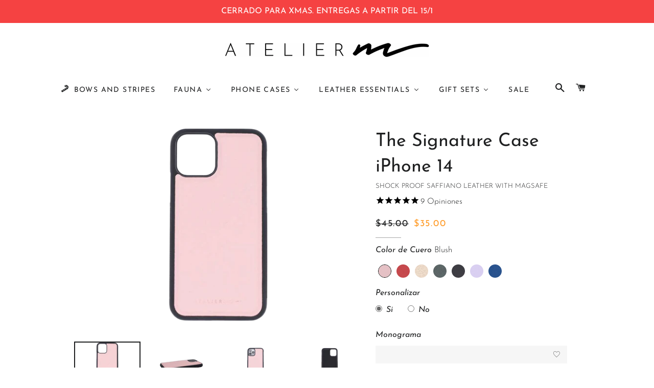

--- FILE ---
content_type: text/html; charset=utf-8
request_url: https://atelierm.store/en/products/iphone-14
body_size: 44767
content:
<!doctype html>
<html class="no-js" lang="en">
  <head>
    <!-- Basic page needs ================================================== -->
    <meta charset="utf-8">
    <meta http-equiv="X-UA-Compatible" content="IE=edge,chrome=1">

    
      <link rel="shortcut icon" href="//atelierm.store/cdn/shop/files/favico_32x32.jpg?v=1614314770" type="image/png">
    

    <!-- Title and description ================================================== -->
    <title>
      The Signature Case iPhone 14
      
      
       &ndash; ATELIER M
    </title>

    
      <meta name="description" content="Make it personal con el SIGNATURE CASE: cuero saffiano y marco negro, compatible con MagSafe.">
    

    <!-- Helpers ================================================== -->
    <!-- /snippets/social-meta-tags.liquid -->




<meta property="og:site_name" content="ATELIER M">
<meta property="og:url" content="https://atelierm.store/en/products/iphone-14">
<meta property="og:title" content="The Signature Case iPhone 14">
<meta property="og:type" content="product">
<meta property="og:description" content="Make it personal con el SIGNATURE CASE: cuero saffiano y marco negro, compatible con MagSafe.">

  <meta property="og:price:amount" content="35.00">
  <meta property="og:price:currency" content="USD">

<meta property="og:image" content="http://atelierm.store/cdn/shop/products/iPhone11_12GoldMain_1c116e92-c56e-4219-9316-b88271a46786_1200x1200.png?v=1692310619"><meta property="og:image" content="http://atelierm.store/cdn/shop/products/iPhone13RoyalBlueMain_61fb91ad-007f-4432-8d32-ffa02a9d90b2_1200x1200.png?v=1692310619"><meta property="og:image" content="http://atelierm.store/cdn/shop/products/iPhone13RoyalBlueDummie_f8c16ae5-abe1-4f1c-8d77-2616ef9fc595_1200x1200.png?v=1692310619">
<meta property="og:image:secure_url" content="https://atelierm.store/cdn/shop/products/iPhone11_12GoldMain_1c116e92-c56e-4219-9316-b88271a46786_1200x1200.png?v=1692310619"><meta property="og:image:secure_url" content="https://atelierm.store/cdn/shop/products/iPhone13RoyalBlueMain_61fb91ad-007f-4432-8d32-ffa02a9d90b2_1200x1200.png?v=1692310619"><meta property="og:image:secure_url" content="https://atelierm.store/cdn/shop/products/iPhone13RoyalBlueDummie_f8c16ae5-abe1-4f1c-8d77-2616ef9fc595_1200x1200.png?v=1692310619">


<meta name="twitter:card" content="summary_large_image">
<meta name="twitter:title" content="The Signature Case iPhone 14">
<meta name="twitter:description" content="Make it personal con el SIGNATURE CASE: cuero saffiano y marco negro, compatible con MagSafe.">

    <link rel="canonical" href="https://atelierm.store/en/products/iphone-14">
    <meta name="viewport" content="width=device-width,initial-scale=1,shrink-to-fit=no">
    <meta name="theme-color" content="#1f2021">

    <!-- CSS ================================================== -->
    <link href="//atelierm.store/cdn/shop/t/75/assets/timber.scss.css?v=4833913479733449201761947781" rel="stylesheet" type="text/css" media="all" />
    <link href="//atelierm.store/cdn/shop/t/75/assets/theme.scss.css?v=5871443337759167881762005772" rel="stylesheet" type="text/css" media="all" />
    <link href="//atelierm.store/cdn/shop/t/75/assets/atelier_styles.css?v=147457827797625806681764022180" rel="stylesheet" type="text/css" media="all" />

    <!-- Sections ================================================== -->
    <script>
      window.theme = window.theme || {};
      theme.strings = {
        zoomClose: "Close (Esc)",
        zoomPrev: "Previous (Left arrow key)",
        zoomNext: "Next (Right arrow key)",
        moneyFormat: "${{amount}}",
        addressError: "Error looking up that address",
        addressNoResults: "No results for that address",
        addressQueryLimit: "You have exceeded the Google API usage limit. Consider upgrading to a \u003ca href=\"https:\/\/developers.google.com\/maps\/premium\/usage-limits\"\u003ePremium Plan\u003c\/a\u003e.",
        authError: "There was a problem authenticating your Google Maps account.",
        cartEmpty: "Your cart is currently empty.",
        cartCookie: "Enable cookies to use the shopping cart",
        cartSavings: "You're saving [savings]",
        productSlideLabel: "Slide [slide_number] of [slide_max]."
      };
      theme.settings = {
        cartType: "page",
        gridType: null
      };
    </script>

    <script src="//atelierm.store/cdn/shop/t/75/assets/jquery-2.2.3.min.js?v=58211863146907186831747781592" type="text/javascript"></script>

    <script src="//atelierm.store/cdn/shop/t/75/assets/lazysizes.min.js?v=155223123402716617051747781592" async="async"></script>

    <script src="//atelierm.store/cdn/shop/t/75/assets/theme.js?v=95149442721702847341764352825" defer="defer"></script>

    <!-- Header hook for plugins ================================================== -->
    <script>window.performance && window.performance.mark && window.performance.mark('shopify.content_for_header.start');</script><meta id="shopify-digital-wallet" name="shopify-digital-wallet" content="/51197018280/digital_wallets/dialog">
<link rel="alternate" hreflang="x-default" href="https://atelierm.store/products/iphone-14">
<link rel="alternate" hreflang="es" href="https://atelierm.store/products/iphone-14">
<link rel="alternate" hreflang="en" href="https://atelierm.store/en/products/iphone-14">
<link rel="alternate" type="application/json+oembed" href="https://atelierm.store/en/products/iphone-14.oembed">
<script async="async" src="/checkouts/internal/preloads.js?locale=en-PA"></script>
<script id="shopify-features" type="application/json">{"accessToken":"e9b219dae756e39e82ec8f33e70fd605","betas":["rich-media-storefront-analytics"],"domain":"atelierm.store","predictiveSearch":true,"shopId":51197018280,"locale":"en"}</script>
<script>var Shopify = Shopify || {};
Shopify.shop = "atelier-m-pty.myshopify.com";
Shopify.locale = "en";
Shopify.currency = {"active":"USD","rate":"1.0"};
Shopify.country = "PA";
Shopify.theme = {"name":"Production","id":150804955357,"schema_name":"Brooklyn","schema_version":"17.1.0","theme_store_id":730,"role":"main"};
Shopify.theme.handle = "null";
Shopify.theme.style = {"id":null,"handle":null};
Shopify.cdnHost = "atelierm.store/cdn";
Shopify.routes = Shopify.routes || {};
Shopify.routes.root = "/en/";</script>
<script type="module">!function(o){(o.Shopify=o.Shopify||{}).modules=!0}(window);</script>
<script>!function(o){function n(){var o=[];function n(){o.push(Array.prototype.slice.apply(arguments))}return n.q=o,n}var t=o.Shopify=o.Shopify||{};t.loadFeatures=n(),t.autoloadFeatures=n()}(window);</script>
<script id="shop-js-analytics" type="application/json">{"pageType":"product"}</script>
<script defer="defer" async type="module" src="//atelierm.store/cdn/shopifycloud/shop-js/modules/v2/client.init-shop-cart-sync_IZsNAliE.en.esm.js"></script>
<script defer="defer" async type="module" src="//atelierm.store/cdn/shopifycloud/shop-js/modules/v2/chunk.common_0OUaOowp.esm.js"></script>
<script type="module">
  await import("//atelierm.store/cdn/shopifycloud/shop-js/modules/v2/client.init-shop-cart-sync_IZsNAliE.en.esm.js");
await import("//atelierm.store/cdn/shopifycloud/shop-js/modules/v2/chunk.common_0OUaOowp.esm.js");

  window.Shopify.SignInWithShop?.initShopCartSync?.({"fedCMEnabled":true,"windoidEnabled":true});

</script>
<script>(function() {
  var isLoaded = false;
  function asyncLoad() {
    if (isLoaded) return;
    isLoaded = true;
    var urls = ["\/\/shopify.privy.com\/widget.js?shop=atelier-m-pty.myshopify.com","https:\/\/productoptions.w3apps.co\/js\/options.js?shop=atelier-m-pty.myshopify.com","https:\/\/cdn1.stamped.io\/files\/widget.min.js?shop=atelier-m-pty.myshopify.com","https:\/\/cdn.shopify.com\/s\/files\/1\/0457\/2220\/6365\/files\/pushdaddy_v56_test.js?shop=atelier-m-pty.myshopify.com","https:\/\/cdn.shopify.com\/s\/files\/1\/0033\/3538\/9233\/files\/pushdaddy_a3.js?shop=atelier-m-pty.myshopify.com","https:\/\/cdn.nfcube.com\/instafeed-0e5330f419c68c7088c97629baa2af70.js?shop=atelier-m-pty.myshopify.com"];
    for (var i = 0; i < urls.length; i++) {
      var s = document.createElement('script');
      s.type = 'text/javascript';
      s.async = true;
      s.src = urls[i];
      var x = document.getElementsByTagName('script')[0];
      x.parentNode.insertBefore(s, x);
    }
  };
  if(window.attachEvent) {
    window.attachEvent('onload', asyncLoad);
  } else {
    window.addEventListener('load', asyncLoad, false);
  }
})();</script>
<script id="__st">var __st={"a":51197018280,"offset":-18000,"reqid":"f218f209-d2a1-4a19-b6cf-cbdf494c9f14-1768545867","pageurl":"atelierm.store\/en\/products\/iphone-14","u":"7876ff52a168","p":"product","rtyp":"product","rid":7972201431261};</script>
<script>window.ShopifyPaypalV4VisibilityTracking = true;</script>
<script id="captcha-bootstrap">!function(){'use strict';const t='contact',e='account',n='new_comment',o=[[t,t],['blogs',n],['comments',n],[t,'customer']],c=[[e,'customer_login'],[e,'guest_login'],[e,'recover_customer_password'],[e,'create_customer']],r=t=>t.map((([t,e])=>`form[action*='/${t}']:not([data-nocaptcha='true']) input[name='form_type'][value='${e}']`)).join(','),a=t=>()=>t?[...document.querySelectorAll(t)].map((t=>t.form)):[];function s(){const t=[...o],e=r(t);return a(e)}const i='password',u='form_key',d=['recaptcha-v3-token','g-recaptcha-response','h-captcha-response',i],f=()=>{try{return window.sessionStorage}catch{return}},m='__shopify_v',_=t=>t.elements[u];function p(t,e,n=!1){try{const o=window.sessionStorage,c=JSON.parse(o.getItem(e)),{data:r}=function(t){const{data:e,action:n}=t;return t[m]||n?{data:e,action:n}:{data:t,action:n}}(c);for(const[e,n]of Object.entries(r))t.elements[e]&&(t.elements[e].value=n);n&&o.removeItem(e)}catch(o){console.error('form repopulation failed',{error:o})}}const l='form_type',E='cptcha';function T(t){t.dataset[E]=!0}const w=window,h=w.document,L='Shopify',v='ce_forms',y='captcha';let A=!1;((t,e)=>{const n=(g='f06e6c50-85a8-45c8-87d0-21a2b65856fe',I='https://cdn.shopify.com/shopifycloud/storefront-forms-hcaptcha/ce_storefront_forms_captcha_hcaptcha.v1.5.2.iife.js',D={infoText:'Protected by hCaptcha',privacyText:'Privacy',termsText:'Terms'},(t,e,n)=>{const o=w[L][v],c=o.bindForm;if(c)return c(t,g,e,D).then(n);var r;o.q.push([[t,g,e,D],n]),r=I,A||(h.body.append(Object.assign(h.createElement('script'),{id:'captcha-provider',async:!0,src:r})),A=!0)});var g,I,D;w[L]=w[L]||{},w[L][v]=w[L][v]||{},w[L][v].q=[],w[L][y]=w[L][y]||{},w[L][y].protect=function(t,e){n(t,void 0,e),T(t)},Object.freeze(w[L][y]),function(t,e,n,w,h,L){const[v,y,A,g]=function(t,e,n){const i=e?o:[],u=t?c:[],d=[...i,...u],f=r(d),m=r(i),_=r(d.filter((([t,e])=>n.includes(e))));return[a(f),a(m),a(_),s()]}(w,h,L),I=t=>{const e=t.target;return e instanceof HTMLFormElement?e:e&&e.form},D=t=>v().includes(t);t.addEventListener('submit',(t=>{const e=I(t);if(!e)return;const n=D(e)&&!e.dataset.hcaptchaBound&&!e.dataset.recaptchaBound,o=_(e),c=g().includes(e)&&(!o||!o.value);(n||c)&&t.preventDefault(),c&&!n&&(function(t){try{if(!f())return;!function(t){const e=f();if(!e)return;const n=_(t);if(!n)return;const o=n.value;o&&e.removeItem(o)}(t);const e=Array.from(Array(32),(()=>Math.random().toString(36)[2])).join('');!function(t,e){_(t)||t.append(Object.assign(document.createElement('input'),{type:'hidden',name:u})),t.elements[u].value=e}(t,e),function(t,e){const n=f();if(!n)return;const o=[...t.querySelectorAll(`input[type='${i}']`)].map((({name:t})=>t)),c=[...d,...o],r={};for(const[a,s]of new FormData(t).entries())c.includes(a)||(r[a]=s);n.setItem(e,JSON.stringify({[m]:1,action:t.action,data:r}))}(t,e)}catch(e){console.error('failed to persist form',e)}}(e),e.submit())}));const S=(t,e)=>{t&&!t.dataset[E]&&(n(t,e.some((e=>e===t))),T(t))};for(const o of['focusin','change'])t.addEventListener(o,(t=>{const e=I(t);D(e)&&S(e,y())}));const B=e.get('form_key'),M=e.get(l),P=B&&M;t.addEventListener('DOMContentLoaded',(()=>{const t=y();if(P)for(const e of t)e.elements[l].value===M&&p(e,B);[...new Set([...A(),...v().filter((t=>'true'===t.dataset.shopifyCaptcha))])].forEach((e=>S(e,t)))}))}(h,new URLSearchParams(w.location.search),n,t,e,['guest_login'])})(!1,!0)}();</script>
<script integrity="sha256-4kQ18oKyAcykRKYeNunJcIwy7WH5gtpwJnB7kiuLZ1E=" data-source-attribution="shopify.loadfeatures" defer="defer" src="//atelierm.store/cdn/shopifycloud/storefront/assets/storefront/load_feature-a0a9edcb.js" crossorigin="anonymous"></script>
<script data-source-attribution="shopify.dynamic_checkout.dynamic.init">var Shopify=Shopify||{};Shopify.PaymentButton=Shopify.PaymentButton||{isStorefrontPortableWallets:!0,init:function(){window.Shopify.PaymentButton.init=function(){};var t=document.createElement("script");t.src="https://atelierm.store/cdn/shopifycloud/portable-wallets/latest/portable-wallets.en.js",t.type="module",document.head.appendChild(t)}};
</script>
<script data-source-attribution="shopify.dynamic_checkout.buyer_consent">
  function portableWalletsHideBuyerConsent(e){var t=document.getElementById("shopify-buyer-consent"),n=document.getElementById("shopify-subscription-policy-button");t&&n&&(t.classList.add("hidden"),t.setAttribute("aria-hidden","true"),n.removeEventListener("click",e))}function portableWalletsShowBuyerConsent(e){var t=document.getElementById("shopify-buyer-consent"),n=document.getElementById("shopify-subscription-policy-button");t&&n&&(t.classList.remove("hidden"),t.removeAttribute("aria-hidden"),n.addEventListener("click",e))}window.Shopify?.PaymentButton&&(window.Shopify.PaymentButton.hideBuyerConsent=portableWalletsHideBuyerConsent,window.Shopify.PaymentButton.showBuyerConsent=portableWalletsShowBuyerConsent);
</script>
<script data-source-attribution="shopify.dynamic_checkout.cart.bootstrap">document.addEventListener("DOMContentLoaded",(function(){function t(){return document.querySelector("shopify-accelerated-checkout-cart, shopify-accelerated-checkout")}if(t())Shopify.PaymentButton.init();else{new MutationObserver((function(e,n){t()&&(Shopify.PaymentButton.init(),n.disconnect())})).observe(document.body,{childList:!0,subtree:!0})}}));
</script>

<script>window.performance && window.performance.mark && window.performance.mark('shopify.content_for_header.end');</script>

    <script src="//atelierm.store/cdn/shop/t/75/assets/modernizr.min.js?v=21391054748206432451747781592" type="text/javascript"></script>

    
    

    <script type="text/javascript">
      var MTUserId = '35805bf1-2db6-4526-92af-6ae1d39582b1';
      var MTFontIds = new Array();

      MTFontIds.push('1489424'); // Helvetica® W01 Light
      MTFontIds.push('5608561'); // Arial® W01 Black
      (function () {
        var mtTracking = document.createElement('script');
        mtTracking.type = 'text/javascript';
        mtTracking.async = 'true';
        mtTracking.src = '//atelierm.store/cdn/shop/t/75/assets/mtiFontTrackingCode.js?v=87679039087493079681747781592';

        (document.getElementsByTagName('head')[0] || document.getElementsByTagName('body')[0]).appendChild(mtTracking);
      })();
    </script>

    <style>
      @import url('https://fonts.googleapis.com/css2?family=Bodoni+Moda:wght@500&display=swap');
    </style>

    <style>
      @import url('https://use.typekit.net/swk2nsv.css');
    </style>

    <style>
      @font-face {
          font-family: "Helvetica LT W01 Light";
          src: url(//atelierm.store/cdn/shop/t/75/assets/37953885-0443-4c72-a693-9152a9f5a901.woff2?v=89669202771666417181747781592) format("woff2"), url(//atelierm.store/cdn/shop/t/75/assets/fcce277c-07e2-4c88-ad8b-a71b484e2cbe.woff?v=87407897182724487101747781592) format("woff");
      }
    </style>
    <style>
      @font-face {
        font-family: 'HL Dongian';
        src: url(//atelierm.store/cdn/shop/t/75/assets/HL%20Dongian.ttf?v=160503235943398277691747781592) format('truetype');
      }
    </style>
    <style>
      @font-face {
          font-family: "LuciasFont-Regular";
          src: url(//atelierm.store/cdn/shop/t/75/assets/LuciasFont-Regular.ttf?v=152338087414879009961747781592) format("truetype");
      }

      @font-face {
          font-family: "TomatoesCoast-Regular";
          src: url(//atelierm.store/cdn/shop/t/75/assets/TomatoesCoast-Regular.ttf?v=147617820830492671271747781592) format("truetype");
      }

      @font-face {
          font-family: 'Operacion-Sonrisa';
          src: url(//atelierm.store/cdn/shop/t/75/assets/operacion_sonrisa.ttf?v=45573864139319607051747781592) format("truetype");
      }

      @font-face {
          font-family: 'Amore';
          src: url(//atelierm.store/cdn/shop/t/75/assets/Amore.otf?v=178095357103205531521747781592) format('opentype');
          font-display: swap;
      }
      @font-face {
        font-family: 'Dome';
        src: url(//atelierm.store/cdn/shop/t/75/assets/icomoon.eot?v=109969428537894447011747781592?r7tlaa);
        src: url(//atelierm.store/cdn/shop/t/75/assets/icomoon.eot?v=109969428537894447011747781592?r7tlaa#iefix) format('embedded-opentype'),
             url(//atelierm.store/cdn/shop/t/75/assets/icomoon.ttf?v=12202137261708163461747781592?r7tlaa) format('truetype'),
             url(//atelierm.store/cdn/shop/t/75/assets/icomoon.woff?v=130189700698939892241747781592?r7tlaa) format('woff'),
             url(//atelierm.store/cdn/shop/t/75/assets/icomoon.svg?v=161957130105549697121747781592?r7tlaa#icomoon) format('svg');
        font-weight: normal;
        font-style: normal;
        font-display: block;
      }
      
      @font-face {
        font-family: 'Devos-Emojis';
        src: url(//atelierm.store/cdn/shop/t/75/assets/devos-emojis.eot?v=146530827870124044841752972401?xrwv98);
        src: url(//atelierm.store/cdn/shop/t/75/assets/devos-emojis.eot?v=146530827870124044841752972401?xrwv98#iefix) format('embedded-opentype'),
             url(//atelierm.store/cdn/shop/t/75/assets/devos-emojis.ttf?v=27322420273048175981752972402?xrwv98) format('truetype'),
             url(//atelierm.store/cdn/shop/t/75/assets/devos-emojis.woff?v=137596418948160395911752972402?xrwv98) format('woff'),
             url(//atelierm.store/cdn/shop/t/75/assets/devos-emojis.svg?v=95374814281098807241752972401?xrwv98#icomoon) format('svg');
        font-weight: normal;
        font-style: normal;
        font-display: block;
      }
    </style>

    <link rel="stylesheet" href="https://fonts.googleapis.com/css?family=Bowlby+One">
    <link rel="stylesheet" href="https://fonts.googleapis.com/css?family=Satisfy">
    <link
      rel="stylesheet"
      href="https://cdnjs.cloudflare.com/ajax/libs/font-awesome/6.5.1/css/all.min.css"
      integrity="sha512-DTOQO9RWCH3ppGqcWaEA1BIZOC6xxalwEsw9c2QQeAIftl+Vegovlnee1c9QX4TctnWMn13TZye+giMm8e2LwA=="
      crossorigin="anonymous"
      referrerpolicy="no-referrer"
    >

    <script src="//atelierm.store/cdn/shopifycloud/storefront/assets/themes_support/api.jquery-7ab1a3a4.js" type="text/javascript"></script>

    <style rel="text/css">
      .options-hidden {
        display: none !important;
      }
    </style>

    










    <!-- "snippets/weglot_hreftags.liquid" was not rendered, the associated app was uninstalled -->
    <!-- "snippets/weglot_switcher.liquid" was not rendered, the associated app was uninstalled -->

  <!-- BEGIN app block: shopify://apps/buddha-mega-menu-navigation/blocks/megamenu/dbb4ce56-bf86-4830-9b3d-16efbef51c6f -->
<script>
        var productImageAndPrice = [],
            collectionImages = [],
            articleImages = [],
            mmLivIcons = false,
            mmFlipClock = false,
            mmFixesUseJquery = false,
            mmNumMMI = 6,
            mmSchemaTranslation = {},
            mmMenuStrings =  {"menuStrings":{"default":{"BOWS AND STRIPES":"BOWS AND STRIPES","FAUNA":"FAUNA","FAUNA CASES":"FAUNA CASES","SAMSUNG":"SAMSUNG","IPHONE 16 SERIES":"IPHONE 16 SERIES","IPHONE 15 SERIES":"IPHONE 15 SERIES","IPHONE 14 SERIES":"IPHONE 14 SERIES","IPHONE 13 SERIES":"IPHONE 13 SERIES","IPHONE 12 SERIES":"IPHONE 12 SERIES","FAUNA ESSENTIALS":"FAUNA ESSENTIALS","PANTHERA ONCA":"PANTHERA ONCA","MARIPOSA DE CRISTAL":"MARIPOSA DE CRISTAL","PERIQUITO BARBINARANJA":"PERIQUITO BARBINARANJA","FAUNA STATIONERY SET":"FAUNA STATIONERY SET","PHONE CASES":"PHONE CASES"," PHONE ACCESORIES":" PHONE ACCESORIES","MAGSAFE WALLET":"MAGSAFE WALLET","MAGSAFE BUDDY":"MAGSAFE BUDDY","PHONE STRAP":"PHONE STRAP","GIFT CARD":"GIFT CARD","NEWEST MODELS":"NEWEST MODELS","SAMSUNG SERIES S Y Z":"SAMSUNG SERIES S Y Z","IPHONE 17 SERIES":"IPHONE 17 SERIES","IPHONE 11 SERIES":"IPHONE 11 SERIES","IPHONE X SERIES":"IPHONE X SERIES","IPHONE 7/8 SERIES":"IPHONE 7/8 SERIES","VER TODOS MODELOS":"VER TODOS MODELOS","LEATHER ESSENTIALS":"LEATHER ESSENTIALS","SMALL LEATHER ESSENTIALS":"SMALL LEATHER ESSENTIALS","MEN´S WALLET":"MEN´S WALLET","LONG CARDHOLDER":"LONG CARDHOLDER","ROUND KEYCHAIN":"ROUND KEYCHAIN","SMALL COSMETIC BAG ":"SMALL COSMETIC BAG ","CARDHOLDER":"CARDHOLDER","AIRPOD PRO CASE":"AIRPOD PRO CASE","AIRPODS 1 & 2 GEN CASE":"AIRPODS 1 & 2 GEN CASE","LUGGAGE TAG":"LUGGAGE TAG","GIFT  CARD":"GIFT  CARD","LARGE LEATHER ESSENTIALS":"LARGE LEATHER ESSENTIALS","WATCH CASE":"WATCH CASE","MEN'S TOILETRY":"MEN'S TOILETRY","TOILETRY BAG":"TOILETRY BAG","LAPTOP/IPAD SLEEVE":"LAPTOP/IPAD SLEEVE","VALET TRAY":"VALET TRAY","NOTEBOOK":"NOTEBOOK","TRAVEL WALLET":"TRAVEL WALLET","LARGE COSMETIC BAG ":"LARGE COSMETIC BAG ","JEWELRY CASE":"JEWELRY CASE","GIFT SETS":"GIFT SETS","THE BASICS":"THE BASICS","ROUND KEYCHAIN + CARDHOLDER":"ROUND KEYCHAIN + CARDHOLDER","ROUND KEYCHAIN + LONG CARDHOLDER":"ROUND KEYCHAIN + LONG CARDHOLDER","FOR TRAVEL":"FOR TRAVEL","VALET TRAY + LAPTOP SLEEVE":"VALET TRAY + LAPTOP SLEEVE","MEN'S TOILETRY + WALLET":"MEN'S TOILETRY + WALLET","TOILETRY + SMALL AND LARGE COSMETIC BAGS":"TOILETRY + SMALL AND LARGE COSMETIC BAGS","SMALL + LARGE COSMETIC BAGS":"SMALL + LARGE COSMETIC BAGS","TRAVEL WALLET + LUGGAGE TAG":"TRAVEL WALLET + LUGGAGE TAG","PASSPORT HOLDER + LUGGAGE TAG":"PASSPORT HOLDER + LUGGAGE TAG","2 LUGGAGE TAGS":"2 LUGGAGE TAGS"," SALE":" SALE"}},"additional":{"default":{"Add to cart":"Add to cart","Sold out":"Sold out","JUST ADDED TO YOUR CART":"JUST ADDED TO YOUR CART","OUT OF STOCK":"OUT OF STOCK","View Cart":"View Cart"}}} ,
            mmShopLocale = "en",
            mmShopLocaleCollectionsRoute = "/en/collections",
            mmSchemaDesignJSON = [{"action":"menu-select","value":"mm-automatic"},{"action":"design","setting":"font_family","value":"Default"},{"action":"design","setting":"font_size","value":"13px"},{"action":"design","setting":"text_color","value":"#222222"},{"action":"design","setting":"link_hover_color","value":"#0da19a"},{"action":"design","setting":"link_color","value":"#4e4e4e"},{"action":"design","setting":"background_hover_color","value":"#f9f9f9"},{"action":"design","setting":"background_color","value":"#ffffff"},{"action":"design","setting":"price_color","value":"#0da19a"},{"action":"design","setting":"contact_right_btn_text_color","value":"#ffffff"},{"action":"design","setting":"contact_right_btn_bg_color","value":"#171818"},{"action":"design","setting":"contact_left_bg_color","value":"#171818"},{"action":"design","setting":"contact_left_alt_color","value":"#949494"},{"action":"design","setting":"contact_left_text_color","value":"#f3f3f3"},{"action":"design","setting":"addtocart_enable","value":"true"},{"action":"design","setting":"addtocart_text_color","value":"#333333"},{"action":"design","setting":"addtocart_background_color","value":"#ffffff"},{"action":"design","setting":"addtocart_text_hover_color","value":"#ffffff"},{"action":"design","setting":"addtocart_background_hover_color","value":"#0da19a"},{"action":"design","setting":"countdown_color","value":"#ffffff"},{"action":"design","setting":"countdown_background_color","value":"#333333"},{"action":"design","setting":"vertical_font_family","value":"Default"},{"action":"design","setting":"vertical_font_size","value":"13px"},{"action":"design","setting":"vertical_text_color","value":"#ffffff"},{"action":"design","setting":"vertical_link_color","value":"#ffffff"},{"action":"design","setting":"vertical_link_hover_color","value":"#ffffff"},{"action":"design","setting":"vertical_price_color","value":"#ffffff"},{"action":"design","setting":"vertical_contact_right_btn_text_color","value":"#ffffff"},{"action":"design","setting":"vertical_addtocart_enable","value":"true"},{"action":"design","setting":"vertical_addtocart_text_color","value":"#ffffff"},{"action":"design","setting":"vertical_countdown_color","value":"#ffffff"},{"action":"design","setting":"vertical_countdown_background_color","value":"#333333"},{"action":"design","setting":"vertical_background_color","value":"#1f2021"},{"action":"design","setting":"vertical_addtocart_background_color","value":"#656769"},{"action":"design","setting":"vertical_contact_right_btn_bg_color","value":"#656769"},{"action":"design","setting":"vertical_contact_left_alt_color","value":"#656769"},{"action":"design","setting":"main_menu_item_columns_DJ6NV","value":"3"},{"action":"design","setting":"main_menu_item_columns_ImzQ2","value":"3"},{"action":"design","setting":"main_menu_item_columns_hR5LU","value":"3"},{"action":"design","setting":"main_menu_item_columns_kfYyu","value":"3"}],
            mmDomChangeSkipUl = ",.slick-dots",
            buddhaMegaMenuShop = "atelier-m-pty.myshopify.com",
            mmWireframeCompression = "0",
            mmExtensionAssetUrl = "https://cdn.shopify.com/extensions/019abe06-4a3f-7763-88da-170e1b54169b/mega-menu-151/assets/";var bestSellersHTML = '';var newestProductsHTML = '';/* get link lists api */
        var linkLists={"main-menu" : {"title":"Main menu", "items":["/en/collections/cases","/en/collections/leather-essentials","/en/collections/travel","/en/collections/sale",]},"footer" : {"title":"Footer menu", "items":["/en/search","/en/pages/faq","/en/pages/contacto","/en/pages/politicas-de-devolucion","/en/pages/terminos-y-condiciones","/en/policies/privacy-policy",]},"banner-leather-essentials" : {"title":"Banner - Leather Essentials", "items":["/en/products/cosmetic-bag?variant=44316269445341","/en/products/large-cosmetic-bag-1",]},"banner-phone-cases" : {"title":"Banner - Phone Cases", "items":["/en/collections/cases","/en/products/phone-strap","/en/products/iphone-15-pro-max","/en/products/iphone-15-pro",]},"menu-principal" : {"title":"Menú Principal", "items":["/en/collections/newest-products","/en/collections/cases","/en/collections/leather-essentials","/en/collections/beauty","/en/collections/sale",]},"menu-principal-nuevo" : {"title":"Menú Principal - Nuevo", "items":["/en/collections/newest-products","/en#","/en#","/en#","/en#","/en/collections/sale",]},"informacion-footer" : {"title":"Información - Footer", "items":["/en/pages/ayuda-y-preguntas","/en/pages/politicas-de-devolucion","/en/pages/personalized-luxury","/en/pages/corporativo",]},"politicas-footer" : {"title":"Políticas - Footer", "items":["/en/policies/privacy-policy","/en/pages/terminos-y-condiciones",]},"customer-account-main-menu" : {"title":"Menú principal de la cuenta de cliente", "items":["/en","https://shopify.com/51197018280/account/orders?locale=en&amp;region_country=PA",]},};/*ENDPARSE*/

        

        /* set product prices *//* get the collection images */collectionImages['232138571944'] = ['//atelierm.store/cdn/shop/collections/Cases.png?v=1748549678&width=240', 2.9428979300499645];collectionImages['231979679912'] = ['//atelierm.store/cdn/shop/collections/Essentials.png?v=1758301166&width=240', 2.645994832041344];collectionImages['231980105896'] = ['//atelierm.store/cdn/shop/collections/set_hero_1.png?v=1758302806&width=240', 2.645994832041344];/* get the article images *//* customer fixes */
        var mmThemeFixesBeforeInit = function(){ mobileMenuMilliseconds = 100; }; var mmThemeFixesAfter = function(){ mmAddStyle(" @media screen and (min-width:1050px) { .site-header>.wrapper {max-width: 1150px !important;} .site-header>.wrapper .grid__item.large--two-thirds {width: 100%;} } @media screen and (min-width:400px) { .vertical-mega-menu>li ul.submenu.simple>li { width:100% !important; display:block !important; } .vertical-mega-menu>li>ul.submenu.simple>li:nth-child(1) { padding-top:10px !important; } .vertical-mega-menu>li>ul.submenu.simple>li:nth-child(2) { padding-top:10px !important; } .vertical-mega-menu ul.submenu li.mm-contact-column { width:100% !important; display:block !important; padding:5px 15px 0px !important; } } ", "themeScript"); }; 
        

        var mmWireframe = {"html" : "<li role=\"none\" class=\"buddha-menu-item\" itemId=\"7YHBH\"  ><a data-href=\"/collections/bows-and-stripes\" href=\"/collections/bows-and-stripes\" aria-label=\"BOWS AND STRIPES\" data-no-instant=\"\" onclick=\"mmGoToPage(this, event); return false;\" role=\"menuitem\"  ><i class=\"mm-icon static fas fa-candy-cane\" aria-hidden=\"true\"></i><span class=\"mm-title\">BOWS AND STRIPES</span></a></li><li role=\"none\" class=\"buddha-menu-item\" itemId=\"3gDgu\"  ><a data-href=\"no-link\" href=\"#\" rel=\"nofollow\" aria-label=\"FAUNA\" data-no-instant=\"\" onclick=\"mmGoToPage(this, event); return false;\" role=\"menuitem\"  ><span class=\"mm-title\">FAUNA</span><i class=\"mm-arrow mm-angle-down\" aria-hidden=\"true\"></i><span class=\"toggle-menu-btn\" style=\"display:none;\" title=\"Toggle menu\" onclick=\"return toggleSubmenu(this)\"><span class=\"mm-arrow-icon\"><span class=\"bar-one\"></span><span class=\"bar-two\"></span></span></span></a><ul class=\"mm-submenu simple   mm-last-level\" role=\"menu\"><li role=\"none\" submenu-columns=\"1\" item-type=\"link-list\"  ><div class=\"mega-menu-item-container\"  ><div class=\"mm-list-name\"  ><span  ><span class=\"mm-title\">FAUNA CASES</span></span></div><ul class=\"mm-submenu link-list   mm-last-level\" role=\"menu\"><li role=\"none\"  ><a data-href=\"https://atelierm.store/collections/samsung-fauna\" href=\"https://atelierm.store/collections/samsung-fauna\" aria-label=\"SAMSUNG\" data-no-instant=\"\" onclick=\"mmGoToPage(this, event); return false;\" role=\"menuitem\"  ><span class=\"mm-title\">SAMSUNG</span></a></li><li role=\"none\"  ><a data-href=\"https://atelierm.store/collections/iphone-16-series-fauna\" href=\"https://atelierm.store/collections/iphone-16-series-fauna\" aria-label=\"IPHONE 16 SERIES\" data-no-instant=\"\" onclick=\"mmGoToPage(this, event); return false;\" role=\"menuitem\"  ><span class=\"mm-title\">IPHONE 16 SERIES</span></a></li><li role=\"none\"  ><a data-href=\"https://atelierm.store/collections/iphone-15-series-fauna\" href=\"https://atelierm.store/collections/iphone-15-series-fauna\" aria-label=\"IPHONE 15 SERIES\" data-no-instant=\"\" onclick=\"mmGoToPage(this, event); return false;\" role=\"menuitem\"  ><span class=\"mm-title\">IPHONE 15 SERIES</span></a></li><li role=\"none\"  ><a data-href=\"https://atelierm.store/collections/iphone-14-series-fauna\" href=\"https://atelierm.store/collections/iphone-14-series-fauna\" aria-label=\"IPHONE 14 SERIES\" data-no-instant=\"\" onclick=\"mmGoToPage(this, event); return false;\" role=\"menuitem\"  ><span class=\"mm-title\">IPHONE 14 SERIES</span></a></li><li role=\"none\"  ><a data-href=\"https://atelierm.store/collections/iphone-13-fauna\" href=\"https://atelierm.store/collections/iphone-13-fauna\" aria-label=\"IPHONE 13 SERIES\" data-no-instant=\"\" onclick=\"mmGoToPage(this, event); return false;\" role=\"menuitem\"  ><span class=\"mm-title\">IPHONE 13 SERIES</span></a></li><li role=\"none\"  ><a data-href=\"https://atelierm.store/collections/iphone-12-series-fauna\" href=\"https://atelierm.store/collections/iphone-12-series-fauna\" aria-label=\"IPHONE 12 SERIES\" data-no-instant=\"\" onclick=\"mmGoToPage(this, event); return false;\" role=\"menuitem\"  ><span class=\"mm-title\">IPHONE 12 SERIES</span></a></li></ul></div></li><li role=\"none\" submenu-columns=\"1\" item-type=\"link-list\"  ><div class=\"mega-menu-item-container\"  ><div class=\"mm-list-name\"  ><span  ><span class=\"mm-title\">FAUNA ESSENTIALS</span></span></div><ul class=\"mm-submenu link-list   mm-last-level\" role=\"menu\"><li role=\"none\"  ><a data-href=\"/collections/panthera-onca\" href=\"/collections/panthera-onca\" aria-label=\"PANTHERA ONCA\" data-no-instant=\"\" onclick=\"mmGoToPage(this, event); return false;\" role=\"menuitem\"  ><span class=\"mm-title\">PANTHERA ONCA</span></a></li><li role=\"none\"  ><a data-href=\"/collections/mariposa-de-cristal\" href=\"/collections/mariposa-de-cristal\" aria-label=\"MARIPOSA DE CRISTAL\" data-no-instant=\"\" onclick=\"mmGoToPage(this, event); return false;\" role=\"menuitem\"  ><span class=\"mm-title\">MARIPOSA DE CRISTAL</span></a></li><li role=\"none\"  ><a data-href=\"/collections/periquito-barbinaranja\" href=\"/collections/periquito-barbinaranja\" aria-label=\"PERIQUITO BARBINARANJA\" data-no-instant=\"\" onclick=\"mmGoToPage(this, event); return false;\" role=\"menuitem\"  ><span class=\"mm-title\">PERIQUITO BARBINARANJA</span></a></li></ul></div></li><li role=\"none\" submenu-columns=\"1\" item-type=\"link-list\"  ><div class=\"mega-menu-item-container\"  ><div class=\"mm-list-name\"  ><span  ><span class=\"mm-title\">FAUNA STATIONERY SET</span></span></div><ul class=\"mm-submenu link-list   mm-last-level\" role=\"menu\"><li role=\"none\"  ><a data-href=\"/products/set-de-papeleria-jaguar-fauna\" href=\"/products/set-de-papeleria-jaguar-fauna\" aria-label=\"PANTHERA ONCA\" data-no-instant=\"\" onclick=\"mmGoToPage(this, event); return false;\" role=\"menuitem\"  ><span class=\"mm-title\">PANTHERA ONCA</span></a></li><li role=\"none\"  ><a data-href=\"/products/set-de-papeleria-iridiscente\" href=\"/products/set-de-papeleria-iridiscente\" aria-label=\"MARIPOSA DE CRISTAL\" data-no-instant=\"\" onclick=\"mmGoToPage(this, event); return false;\" role=\"menuitem\"  ><span class=\"mm-title\">MARIPOSA DE CRISTAL</span></a></li><li role=\"none\"  ><a data-href=\"/products/set-de-papeleria-perico-fauna\" href=\"/products/set-de-papeleria-perico-fauna\" aria-label=\"PERIQUITO BARBINARANJA\" data-no-instant=\"\" onclick=\"mmGoToPage(this, event); return false;\" role=\"menuitem\"  ><span class=\"mm-title\">PERIQUITO BARBINARANJA</span></a></li></ul></div></li></ul></li><li role=\"none\" class=\"buddha-menu-item\" itemId=\"kfYyu\"  ><a data-href=\"/collections/cases\" href=\"/collections/cases\" aria-label=\"PHONE CASES\" data-no-instant=\"\" onclick=\"mmGoToPage(this, event); return false;\" role=\"menuitem\"  ><span class=\"mm-title\">PHONE CASES</span><i class=\"mm-arrow mm-angle-down\" aria-hidden=\"true\"></i><span class=\"toggle-menu-btn\" style=\"display:none;\" title=\"Toggle menu\" onclick=\"return toggleSubmenu(this)\"><span class=\"mm-arrow-icon\"><span class=\"bar-one\"></span><span class=\"bar-two\"></span></span></span></a><ul class=\"mm-submenu simple   mm-last-level\" role=\"menu\"><li role=\"none\" submenu-columns=\"1\" item-type=\"link-list\"  ><div class=\"mega-menu-item-container\"  ><div class=\"mm-list-name\"  ><span  ><span class=\"mm-title\">PHONE ACCESORIES</span></span></div><ul class=\"mm-submenu link-list   mm-last-level\" role=\"menu\"><li role=\"none\"  ><a data-href=\"/collections/magsafe-wallet\" href=\"/collections/magsafe-wallet\" aria-label=\"MAGSAFE WALLET\" data-no-instant=\"\" onclick=\"mmGoToPage(this, event); return false;\" role=\"menuitem\"  ><span class=\"mm-title\">MAGSAFE WALLET</span></a></li><li role=\"none\"  ><a data-href=\"/products/magsafe-buddy\" href=\"/products/magsafe-buddy\" aria-label=\"MAGSAFE BUDDY\" data-no-instant=\"\" onclick=\"mmGoToPage(this, event); return false;\" role=\"menuitem\"  ><span class=\"mm-title\">MAGSAFE BUDDY</span></a></li><li role=\"none\"  ><a data-href=\"/products/phone-strap\" href=\"/products/phone-strap\" aria-label=\"PHONE STRAP\" data-no-instant=\"\" onclick=\"mmGoToPage(this, event); return false;\" role=\"menuitem\"  ><span class=\"mm-title\">PHONE STRAP</span></a></li><li role=\"none\"  ><a data-href=\"/products/e-gift\" href=\"/products/e-gift\" aria-label=\"GIFT CARD\" data-no-instant=\"\" onclick=\"mmGoToPage(this, event); return false;\" role=\"menuitem\"  ><span class=\"mm-title\">GIFT CARD</span></a></li></ul></div></li><li role=\"none\" submenu-columns=\"1\" item-type=\"link-list\"  ><div class=\"mega-menu-item-container\"  ><div class=\"mm-list-name\"  ><span  ><span class=\"mm-title\">NEWEST MODELS</span></span></div><ul class=\"mm-submenu link-list mm-icons  mm-last-level\" role=\"menu\"><li role=\"none\"  ><a data-href=\"/collections/samsung\" href=\"/collections/samsung\" aria-label=\"SAMSUNG SERIES S Y Z\" data-no-instant=\"\" onclick=\"mmGoToPage(this, event); return false;\" role=\"menuitem\"  ><i class=\"mm-icon static fas fa-bolt\" aria-hidden=\"true\"></i><span class=\"mm-title\">SAMSUNG SERIES S Y Z</span></a></li><li role=\"none\"  ><a data-href=\"/collections/iphone-17-series\" href=\"/collections/iphone-17-series\" aria-label=\"IPHONE 17 SERIES\" data-no-instant=\"\" onclick=\"mmGoToPage(this, event); return false;\" role=\"menuitem\"  ><i class=\"mm-icon static fas fa-bolt\" aria-hidden=\"true\"></i><span class=\"mm-title\">IPHONE 17 SERIES</span></a></li><li role=\"none\"  ><a data-href=\"/collections/iphone-16\" href=\"/collections/iphone-16\" aria-label=\"IPHONE 16 SERIES\" data-no-instant=\"\" onclick=\"mmGoToPage(this, event); return false;\" role=\"menuitem\"  ><span class=\"mm-title\">IPHONE 16 SERIES</span></a></li><li role=\"none\"  ><a data-href=\"/collections/iphone-15\" href=\"/collections/iphone-15\" aria-label=\"IPHONE 15 SERIES\" data-no-instant=\"\" onclick=\"mmGoToPage(this, event); return false;\" role=\"menuitem\"  ><span class=\"mm-title\">IPHONE 15 SERIES</span></a></li><li role=\"none\"  ><a data-href=\"/collections/iphone-14-series\" href=\"/collections/iphone-14-series\" aria-label=\"IPHONE 14 SERIES\" data-no-instant=\"\" onclick=\"mmGoToPage(this, event); return false;\" role=\"menuitem\"  ><span class=\"mm-title\">IPHONE 14 SERIES</span></a></li><li role=\"none\"  ><a data-href=\"/collections/iphone-13-series\" href=\"/collections/iphone-13-series\" aria-label=\"IPHONE 13 SERIES\" data-no-instant=\"\" onclick=\"mmGoToPage(this, event); return false;\" role=\"menuitem\"  ><span class=\"mm-title\">IPHONE 13 SERIES</span></a></li><li role=\"none\"  ><a data-href=\"/collections/iphone-11-series\" href=\"/collections/iphone-11-series\" aria-label=\"IPHONE 11 SERIES\" data-no-instant=\"\" onclick=\"mmGoToPage(this, event); return false;\" role=\"menuitem\"  ><span class=\"mm-title\">IPHONE 11 SERIES</span></a></li><li role=\"none\"  ><a data-href=\"/collections/iphone-x-series\" href=\"/collections/iphone-x-series\" aria-label=\"IPHONE X SERIES\" data-no-instant=\"\" onclick=\"mmGoToPage(this, event); return false;\" role=\"menuitem\"  ><span class=\"mm-title\">IPHONE X SERIES</span></a></li><li role=\"none\"  ><a data-href=\"/collections/iphone-7-8-series\" href=\"/collections/iphone-7-8-series\" aria-label=\"IPHONE 7/8 SERIES\" data-no-instant=\"\" onclick=\"mmGoToPage(this, event); return false;\" role=\"menuitem\"  ><span class=\"mm-title\">IPHONE 7/8 SERIES</span></a></li><li role=\"none\"  ><a data-href=\"/collections/cases\" href=\"/collections/cases\" aria-label=\"VER TODOS MODELOS\" data-no-instant=\"\" onclick=\"mmGoToPage(this, event); return false;\" role=\"menuitem\"  ><span class=\"mm-title\">VER TODOS MODELOS</span></a></li></ul></div></li><li role=\"none\" submenu-columns=\"2\" image-type=\"crop-high-full\" item-type=\"featured-collection\"  ><div class=\"mega-menu-item-container\"  ><div class=\"mm-image-container\"  ><div class=\"mm-image\"  ><a data-href=\"/collections/cases\" href=\"/collections/cases\" aria-label=\"\" data-no-instant=\"\" onclick=\"mmGoToPage(this, event); return false;\" role=\"none\" tabindex=\"-1\"  ><img data-src=\"https://cdn.shopify.com/s/files/1/0511/9701/8280/t/57/assets/mega-menu-137590-copia-de-dsc0280-copy-537182263_960x.jpg?v=1691766476\"  class=\"get-collection-image\" customimage data-id=\"232138571944\" alt=\"\"></a></div><div class=\"mm-label-wrap\"></div></div><a data-href=\"/collections/cases\" href=\"/collections/cases\" aria-label=\"\" data-no-instant=\"\" onclick=\"mmGoToPage(this, event); return false;\" role=\"menuitem\" class=\"mm-featured-title\"  ><span class=\"mm-title\"></span></a><div class=\"mega-menu-prices get-mega-menu-prices\" data-id=\"232138571944\"></div></div></li></ul></li><li role=\"none\" class=\"buddha-menu-item\" itemId=\"hR5LU\"  ><a data-href=\"/collections/leather-essentials\" href=\"/collections/leather-essentials\" aria-label=\"LEATHER ESSENTIALS\" data-no-instant=\"\" onclick=\"mmGoToPage(this, event); return false;\" role=\"menuitem\"  ><span class=\"mm-title\">LEATHER ESSENTIALS</span><i class=\"mm-arrow mm-angle-down\" aria-hidden=\"true\"></i><span class=\"toggle-menu-btn\" style=\"display:none;\" title=\"Toggle menu\" onclick=\"return toggleSubmenu(this)\"><span class=\"mm-arrow-icon\"><span class=\"bar-one\"></span><span class=\"bar-two\"></span></span></span></a><ul class=\"mm-submenu simple   mm-last-level\" role=\"menu\"><li role=\"none\" submenu-columns=\"1\" item-type=\"link-list\"  ><div class=\"mega-menu-item-container\"  ><div class=\"mm-list-name\"  ><span  ><span class=\"mm-title\">SMALL LEATHER ESSENTIALS</span></span></div><ul class=\"mm-submenu link-list mm-icons  mm-last-level\" role=\"menu\"><li role=\"none\"  ><a data-href=\"/products/men-wallet\" href=\"/products/men-wallet\" aria-label=\"MEN´S WALLET\" data-no-instant=\"\" onclick=\"mmGoToPage(this, event); return false;\" role=\"menuitem\"  ><i class=\"mm-icon static fas fa-bolt\" aria-hidden=\"true\"></i><span class=\"mm-title\">MEN´S WALLET</span></a></li><li role=\"none\"  ><a data-href=\"/products/long-cardholder\" href=\"/products/long-cardholder\" aria-label=\"LONG CARDHOLDER\" data-no-instant=\"\" onclick=\"mmGoToPage(this, event); return false;\" role=\"menuitem\"  ><span class=\"mm-title\">LONG CARDHOLDER</span></a></li><li role=\"none\"  ><a data-href=\"/products/round-keychain\" href=\"/products/round-keychain\" aria-label=\"ROUND KEYCHAIN\" data-no-instant=\"\" onclick=\"mmGoToPage(this, event); return false;\" role=\"menuitem\"  ><span class=\"mm-title\">ROUND KEYCHAIN</span></a></li><li role=\"none\"  ><a data-href=\"/products/magsafe-wallet\" href=\"/products/magsafe-wallet\" aria-label=\"MAGSAFE WALLET\" data-no-instant=\"\" onclick=\"mmGoToPage(this, event); return false;\" role=\"menuitem\"  ><span class=\"mm-title\">MAGSAFE WALLET</span></a></li><li role=\"none\"  ><a data-href=\"/products/cosmetic-bag\" href=\"/products/cosmetic-bag\" aria-label=\"SMALL COSMETIC BAG \" data-no-instant=\"\" onclick=\"mmGoToPage(this, event); return false;\" role=\"menuitem\"  ><span class=\"mm-title\">SMALL COSMETIC BAG</span></a></li><li role=\"none\"  ><a data-href=\"/products/cardholder\" href=\"/products/cardholder\" aria-label=\"CARDHOLDER\" data-no-instant=\"\" onclick=\"mmGoToPage(this, event); return false;\" role=\"menuitem\"  ><span class=\"mm-title\">CARDHOLDER</span></a></li><li role=\"none\"  ><a data-href=\"/products/airpod-case-ii\" href=\"/products/airpod-case-ii\" aria-label=\"AIRPOD PRO CASE\" data-no-instant=\"\" onclick=\"mmGoToPage(this, event); return false;\" role=\"menuitem\"  ><span class=\"mm-title\">AIRPOD PRO CASE</span></a></li><li role=\"none\"  ><a data-href=\"/products/airpod-case-1-2\" href=\"/products/airpod-case-1-2\" aria-label=\"AIRPODS 1 & 2 GEN CASE\" data-no-instant=\"\" onclick=\"mmGoToPage(this, event); return false;\" role=\"menuitem\"  ><span class=\"mm-title\">AIRPODS 1 & 2 GEN CASE</span></a></li><li role=\"none\"  ><a data-href=\"/products/luggage-tag\" href=\"/products/luggage-tag\" aria-label=\"LUGGAGE TAG\" data-no-instant=\"\" onclick=\"mmGoToPage(this, event); return false;\" role=\"menuitem\"  ><span class=\"mm-title\">LUGGAGE TAG</span></a></li><li role=\"none\"  ><a data-href=\"/products/e-gift\" href=\"/products/e-gift\" aria-label=\"GIFT  CARD\" data-no-instant=\"\" onclick=\"mmGoToPage(this, event); return false;\" role=\"menuitem\"  ><span class=\"mm-title\">GIFT  CARD</span></a></li></ul></div></li><li role=\"none\" submenu-columns=\"1\" item-type=\"link-list\"  ><div class=\"mega-menu-item-container\"  ><div class=\"mm-list-name\"  ><span  ><span class=\"mm-title\">LARGE LEATHER ESSENTIALS</span></span></div><ul class=\"mm-submenu link-list mm-icons  mm-last-level\" role=\"menu\"><li role=\"none\"  ><a data-href=\"/products/watch-case\" href=\"/products/watch-case\" aria-label=\"WATCH CASE\" data-no-instant=\"\" onclick=\"mmGoToPage(this, event); return false;\" role=\"menuitem\"  ><i class=\"mm-icon static fas fa-bolt\" aria-hidden=\"true\"></i><span class=\"mm-title\">WATCH CASE</span></a></li><li role=\"none\"  ><a data-href=\"/products/mens-toiletry\" href=\"/products/mens-toiletry\" aria-label=\"MEN'S TOILETRY\" data-no-instant=\"\" onclick=\"mmGoToPage(this, event); return false;\" role=\"menuitem\"  ><i class=\"mm-icon static fas fa-bolt\" aria-hidden=\"true\"></i><span class=\"mm-title\">MEN'S TOILETRY</span></a></li><li role=\"none\"  ><a data-href=\"/products/toiletry-bag\" href=\"/products/toiletry-bag\" aria-label=\"TOILETRY BAG\" data-no-instant=\"\" onclick=\"mmGoToPage(this, event); return false;\" role=\"menuitem\"  ><span class=\"mm-title\">TOILETRY BAG</span></a></li><li role=\"none\"  ><a data-href=\"/products/13-slim-laptop-sleeve\" href=\"/products/13-slim-laptop-sleeve\" aria-label=\"LAPTOP/IPAD SLEEVE\" data-no-instant=\"\" onclick=\"mmGoToPage(this, event); return false;\" role=\"menuitem\"  ><span class=\"mm-title\">LAPTOP/IPAD SLEEVE</span></a></li><li role=\"none\"  ><a data-href=\"/products/valet-tray\" href=\"/products/valet-tray\" aria-label=\"VALET TRAY\" data-no-instant=\"\" onclick=\"mmGoToPage(this, event); return false;\" role=\"menuitem\"  ><span class=\"mm-title\">VALET TRAY</span></a></li><li role=\"none\"  ><a data-href=\"/products/notebook\" href=\"/products/notebook\" aria-label=\"NOTEBOOK\" data-no-instant=\"\" onclick=\"mmGoToPage(this, event); return false;\" role=\"menuitem\"  ><span class=\"mm-title\">NOTEBOOK</span></a></li><li role=\"none\"  ><a data-href=\"/products/travel-wallet\" href=\"/products/travel-wallet\" aria-label=\"TRAVEL WALLET\" data-no-instant=\"\" onclick=\"mmGoToPage(this, event); return false;\" role=\"menuitem\"  ><span class=\"mm-title\">TRAVEL WALLET</span></a></li><li role=\"none\"  ><a data-href=\"/products/large-cosmetic-bag-1\" href=\"/products/large-cosmetic-bag-1\" aria-label=\"LARGE COSMETIC BAG \" data-no-instant=\"\" onclick=\"mmGoToPage(this, event); return false;\" role=\"menuitem\"  ><span class=\"mm-title\">LARGE COSMETIC BAG</span></a></li><li role=\"none\"  ><a data-href=\"/products/jewelry-case\" href=\"/products/jewelry-case\" aria-label=\"JEWELRY CASE\" data-no-instant=\"\" onclick=\"mmGoToPage(this, event); return false;\" role=\"menuitem\"  ><span class=\"mm-title\">JEWELRY CASE</span></a></li><li role=\"none\"  ><a data-href=\"/products/e-gift\" href=\"/products/e-gift\" aria-label=\"GIFT CARD\" data-no-instant=\"\" onclick=\"mmGoToPage(this, event); return false;\" role=\"menuitem\"  ><span class=\"mm-title\">GIFT CARD</span></a></li></ul></div></li><li role=\"none\" submenu-columns=\"1\" image-type=\"crop-high-full\" item-type=\"featured-collection\"  ><div class=\"mega-menu-item-container\"  ><div class=\"mm-image-container\"  ><div class=\"mm-image\"  ><a data-href=\"/collections/leather-essentials\" href=\"/collections/leather-essentials\" aria-label=\"\" data-no-instant=\"\" onclick=\"mmGoToPage(this, event); return false;\" role=\"none\" tabindex=\"-1\"  ><img data-src=\"https://cdn.shopify.com/s/files/1/0511/9701/8280/t/57/assets/mega-menu-137590-img5200-888422922_640x.jpg?v=1691767338\"  class=\"get-collection-image\" customimage data-id=\"231979679912\" alt=\"\"></a></div><div class=\"mm-label-wrap\"></div></div><a data-href=\"/collections/leather-essentials\" href=\"/collections/leather-essentials\" aria-label=\"\" data-no-instant=\"\" onclick=\"mmGoToPage(this, event); return false;\" role=\"menuitem\" class=\"mm-featured-title\"  ><span class=\"mm-title\"></span></a><div class=\"mega-menu-prices get-mega-menu-prices\" data-id=\"231979679912\"></div></div></li></ul></li><li role=\"none\" class=\"buddha-menu-item\" itemId=\"ImzQ2\"  ><a data-href=\"/collections/beauty\" href=\"/collections/beauty\" aria-label=\"GIFT SETS\" data-no-instant=\"\" onclick=\"mmGoToPage(this, event); return false;\" role=\"menuitem\"  ><span class=\"mm-title\">GIFT SETS</span><i class=\"mm-arrow mm-angle-down\" aria-hidden=\"true\"></i><span class=\"toggle-menu-btn\" style=\"display:none;\" title=\"Toggle menu\" onclick=\"return toggleSubmenu(this)\"><span class=\"mm-arrow-icon\"><span class=\"bar-one\"></span><span class=\"bar-two\"></span></span></span></a><ul class=\"mm-submenu simple   mm-last-level\" role=\"menu\"><li role=\"none\" submenu-columns=\"1\" item-type=\"link-list\"  ><div class=\"mega-menu-item-container\"  ><div class=\"mm-list-name\"  ><span  ><span class=\"mm-title\">THE BASICS</span></span></div><ul class=\"mm-submenu link-list   mm-last-level\" role=\"menu\"><li role=\"none\"  ><a data-href=\"/products/round-keychain-cardholder\" href=\"/products/round-keychain-cardholder\" aria-label=\"ROUND KEYCHAIN + CARDHOLDER\" data-no-instant=\"\" onclick=\"mmGoToPage(this, event); return false;\" role=\"menuitem\"  ><span class=\"mm-title\">ROUND KEYCHAIN + CARDHOLDER</span></a></li><li role=\"none\"  ><a data-href=\"/products/round-keychain-long-cardholder\" href=\"/products/round-keychain-long-cardholder\" aria-label=\"ROUND KEYCHAIN + LONG CARDHOLDER\" data-no-instant=\"\" onclick=\"mmGoToPage(this, event); return false;\" role=\"menuitem\"  ><span class=\"mm-title\">ROUND KEYCHAIN + LONG CARDHOLDER</span></a></li><li role=\"none\"  ><a data-href=\"/products/e-gift\" href=\"/products/e-gift\" aria-label=\"GIFT CARD\" data-no-instant=\"\" onclick=\"mmGoToPage(this, event); return false;\" role=\"menuitem\"  ><span class=\"mm-title\">GIFT CARD</span></a></li></ul></div></li><li role=\"none\" submenu-columns=\"1\" item-type=\"link-list\"  ><div class=\"mega-menu-item-container\"  ><div class=\"mm-list-name\"  ><span  ><span class=\"mm-title\">FOR TRAVEL</span></span></div><ul class=\"mm-submenu link-list mm-icons  mm-last-level\" role=\"menu\"><li role=\"none\"  ><a data-href=\"/products/set-de-valet-tray-laptop-sleeve-15\" href=\"/products/set-de-valet-tray-laptop-sleeve-15\" aria-label=\"VALET TRAY + LAPTOP SLEEVE\" data-no-instant=\"\" onclick=\"mmGoToPage(this, event); return false;\" role=\"menuitem\"  ><i class=\"mm-icon static fas fa-bolt\" aria-hidden=\"true\"></i><span class=\"mm-title\">VALET TRAY + LAPTOP SLEEVE</span></a></li><li role=\"none\"  ><a data-href=\"/products/set-mens-toiletry-mens-wallet\" href=\"/products/set-mens-toiletry-mens-wallet\" aria-label=\"MEN'S TOILETRY + WALLET\" data-no-instant=\"\" onclick=\"mmGoToPage(this, event); return false;\" role=\"menuitem\"  ><i class=\"mm-icon static fas fa-bolt\" aria-hidden=\"true\"></i><span class=\"mm-title\">MEN'S TOILETRY + WALLET</span></a></li><li role=\"none\"  ><a data-href=\"/products/set-de-toiletry-small-large-cosmetic-bag\" href=\"/products/set-de-toiletry-small-large-cosmetic-bag\" aria-label=\"TOILETRY + SMALL AND LARGE COSMETIC BAGS\" data-no-instant=\"\" onclick=\"mmGoToPage(this, event); return false;\" role=\"menuitem\"  ><span class=\"mm-title\">TOILETRY + SMALL AND LARGE COSMETIC BAGS</span></a></li><li role=\"none\"  ><a data-href=\"/products/large-cosmetic-bag\" href=\"/products/large-cosmetic-bag\" aria-label=\"SMALL + LARGE COSMETIC BAGS\" data-no-instant=\"\" onclick=\"mmGoToPage(this, event); return false;\" role=\"menuitem\"  ><span class=\"mm-title\">SMALL + LARGE COSMETIC BAGS</span></a></li><li role=\"none\"  ><a data-href=\"/products/set-de-luggage-tag-travel-wallet\" href=\"/products/set-de-luggage-tag-travel-wallet\" aria-label=\"TRAVEL WALLET + LUGGAGE TAG\" data-no-instant=\"\" onclick=\"mmGoToPage(this, event); return false;\" role=\"menuitem\"  ><span class=\"mm-title\">TRAVEL WALLET + LUGGAGE TAG</span></a></li><li role=\"none\"  ><a data-href=\"/products/set-de-passport-holder-luggage-tag\" href=\"/products/set-de-passport-holder-luggage-tag\" aria-label=\"PASSPORT HOLDER + LUGGAGE TAG\" data-no-instant=\"\" onclick=\"mmGoToPage(this, event); return false;\" role=\"menuitem\"  ><span class=\"mm-title\">PASSPORT HOLDER + LUGGAGE TAG</span></a></li><li role=\"none\"  ><a data-href=\"/products/set-de-2-luggage-tags\" href=\"/products/set-de-2-luggage-tags\" aria-label=\"2 LUGGAGE TAGS\" data-no-instant=\"\" onclick=\"mmGoToPage(this, event); return false;\" role=\"menuitem\"  ><span class=\"mm-title\">2 LUGGAGE TAGS</span></a></li><li role=\"none\"  ><a data-href=\"/products/e-gift\" href=\"/products/e-gift\" aria-label=\"GIFT CARD\" data-no-instant=\"\" onclick=\"mmGoToPage(this, event); return false;\" role=\"menuitem\"  ><span class=\"mm-title\">GIFT CARD</span></a></li></ul></div></li><li role=\"none\" submenu-columns=\"1\" image-type=\"crop-high-full\" item-type=\"featured-collection\"  ><div class=\"mega-menu-item-container\"  ><div class=\"mm-image-container\"  ><div class=\"mm-image\"  ><a data-href=\"/collections/beauty\" href=\"/collections/beauty\" aria-label=\"\" data-no-instant=\"\" onclick=\"mmGoToPage(this, event); return false;\" role=\"none\" tabindex=\"-1\"  ><img data-src=\"https://cdn.shopify.com/s/files/1/0511/9701/8280/t/57/assets/mega-menu-137590-copia-de-img3462-710277064_640x.jpg?v=1691701489\"  class=\"get-collection-image\" customimage data-id=\"231980105896\" alt=\"\"></a></div><div class=\"mm-label-wrap\"></div></div><a data-href=\"/collections/beauty\" href=\"/collections/beauty\" aria-label=\"\" data-no-instant=\"\" onclick=\"mmGoToPage(this, event); return false;\" role=\"menuitem\" class=\"mm-featured-title\"  ><span class=\"mm-title\"></span></a><div class=\"mega-menu-prices get-mega-menu-prices\" data-id=\"231980105896\"></div></div></li></ul></li><li role=\"none\" class=\"buddha-menu-item\" itemId=\"eblSt\"  ><a data-href=\"/collections/sale\" href=\"/collections/sale\" aria-label=\" SALE\" data-no-instant=\"\" onclick=\"mmGoToPage(this, event); return false;\" role=\"menuitem\"  ><span class=\"mm-title\">SALE</span></a></li>" };

        function mmLoadJS(file, async = true) {
            let script = document.createElement("script");
            script.setAttribute("src", file);
            script.setAttribute("data-no-instant", "");
            script.setAttribute("type", "text/javascript");
            script.setAttribute("async", async);
            document.head.appendChild(script);
        }
        function mmLoadCSS(file) {  
            var style = document.createElement('link');
            style.href = file;
            style.type = 'text/css';
            style.rel = 'stylesheet';
            document.head.append(style); 
        }
              
        var mmDisableWhenResIsLowerThan = '';
        var mmLoadResources = (mmDisableWhenResIsLowerThan == '' || mmDisableWhenResIsLowerThan == 0 || (mmDisableWhenResIsLowerThan > 0 && window.innerWidth>=mmDisableWhenResIsLowerThan));
        if (mmLoadResources) {
            /* load resources via js injection */
            mmLoadJS("https://cdn.shopify.com/extensions/019abe06-4a3f-7763-88da-170e1b54169b/mega-menu-151/assets/buddha-megamenu.js");
            
            mmLoadCSS("https://cdn.shopify.com/extensions/019abe06-4a3f-7763-88da-170e1b54169b/mega-menu-151/assets/buddha-megamenu2.css");mmLoadCSS("https://cdn.shopify.com/extensions/019abe06-4a3f-7763-88da-170e1b54169b/mega-menu-151/assets/fontawesome.css");function mmLoadResourcesAtc(){
                    if (document.body) {
                        document.body.insertAdjacentHTML("beforeend", `
                            <div class="mm-atc-popup" style="display:none;">
                                <div class="mm-atc-head"> <span></span> <div onclick="mmAddToCartPopup(\'hide\');"> <svg xmlns="http://www.w3.org/2000/svg" width="12" height="12" viewBox="0 0 24 24"><path d="M23.954 21.03l-9.184-9.095 9.092-9.174-2.832-2.807-9.09 9.179-9.176-9.088-2.81 2.81 9.186 9.105-9.095 9.184 2.81 2.81 9.112-9.192 9.18 9.1z"/></svg></div></div>
                                <div class="mm-atc-product">
                                    <img class="mm-atc-product-image" alt="Add to cart product"/>
                                    <div>
                                        <div class="mm-atc-product-name"> </div>
                                        <div class="mm-atc-product-variant"> </div>
                                    </div>
                                </div>
                                <a href="/cart" class="mm-atc-view-cart"> VIEW CART</a>
                            </div>
                        `);
                    }
                }
                if (document.readyState === "loading") {
                    document.addEventListener("DOMContentLoaded", mmLoadResourcesAtc);
                } else {
                    mmLoadResourcesAtc();
                }}
    </script><!-- HIDE ORIGINAL MENU --><!-- use menu search algorithm to hide original menu -->
        <style> .buddha-disabled-menu { visibility: hidden !important; } </style>
        <script>
            function mmHideOriginalMenu() {
                var menu = "mm-automatic";
                var links = [];
                if (typeof linkLists[menu] !== "undefined")
                    links = linkLists[menu].items;
                
                if (menu!="none" && links.length>0) {
                    var elements = document.querySelectorAll("ul,nav");
                    for (var el=0; el<elements.length; el++) {
                        var elementFits = 0;
                        var children = elements[el].children;
                        for (var i=0; i<children.length; i++) {
                            if (children[i].nodeName == "LI") {
                                var li = children[i], href = null;
                                var a = li.querySelector("a");
                                if (a) href = a.getAttribute("href");
                                if (href == null || (href != null && (href.substr(0,1) == "#" || href==""))){
                                    var a2 = li.querySelector((!!document.documentMode) ? "* + a" : "a:nth-child(2)");
                                    if (a2) {
                                        href = a2.getAttribute("href");
                                        a = a2;
                                    }
                                }
                                if (href == null || (href != null && (href.substr(0,1) == "#" || href==""))) {
                                    var a2 = li.querySelector("a>a");
                                    if (a2) {
                                        href = a2.getAttribute("href");
                                        a = a2;
                                    }
                                }
                            
                                if (links[elementFits]!=undefined && href==links[elementFits]) {
                                    elementFits++;
                                } else if (elementFits>0 && elementFits!=links.length) {
                                    elementFits = 0;
                                    if (href==links[0]) {
                                    elementFits = 1;
                                    }
                                }
                            }
                        }
                        if (elementFits>0 && elementFits==links.length) {
                            elements[el].classList.add("buddha-disabled-menu");
                        }
                    }
                }
            }

            mmHideOriginalMenu();
            var hideOriginalMenuInterval = setInterval(mmHideOriginalMenu, 100);
            
            setTimeout(function(){
                var elements  = document.querySelectorAll(".buddha-disabled-menu");
                for (var i=0; i<elements.length; i++) {
                    elements[i].classList.remove("buddha-disabled-menu");
                }
                clearInterval(hideOriginalMenuInterval);
            },10000);
        </script>
<!-- END app block --><link href="https://monorail-edge.shopifysvc.com" rel="dns-prefetch">
<script>(function(){if ("sendBeacon" in navigator && "performance" in window) {try {var session_token_from_headers = performance.getEntriesByType('navigation')[0].serverTiming.find(x => x.name == '_s').description;} catch {var session_token_from_headers = undefined;}var session_cookie_matches = document.cookie.match(/_shopify_s=([^;]*)/);var session_token_from_cookie = session_cookie_matches && session_cookie_matches.length === 2 ? session_cookie_matches[1] : "";var session_token = session_token_from_headers || session_token_from_cookie || "";function handle_abandonment_event(e) {var entries = performance.getEntries().filter(function(entry) {return /monorail-edge.shopifysvc.com/.test(entry.name);});if (!window.abandonment_tracked && entries.length === 0) {window.abandonment_tracked = true;var currentMs = Date.now();var navigation_start = performance.timing.navigationStart;var payload = {shop_id: 51197018280,url: window.location.href,navigation_start,duration: currentMs - navigation_start,session_token,page_type: "product"};window.navigator.sendBeacon("https://monorail-edge.shopifysvc.com/v1/produce", JSON.stringify({schema_id: "online_store_buyer_site_abandonment/1.1",payload: payload,metadata: {event_created_at_ms: currentMs,event_sent_at_ms: currentMs}}));}}window.addEventListener('pagehide', handle_abandonment_event);}}());</script>
<script id="web-pixels-manager-setup">(function e(e,d,r,n,o){if(void 0===o&&(o={}),!Boolean(null===(a=null===(i=window.Shopify)||void 0===i?void 0:i.analytics)||void 0===a?void 0:a.replayQueue)){var i,a;window.Shopify=window.Shopify||{};var t=window.Shopify;t.analytics=t.analytics||{};var s=t.analytics;s.replayQueue=[],s.publish=function(e,d,r){return s.replayQueue.push([e,d,r]),!0};try{self.performance.mark("wpm:start")}catch(e){}var l=function(){var e={modern:/Edge?\/(1{2}[4-9]|1[2-9]\d|[2-9]\d{2}|\d{4,})\.\d+(\.\d+|)|Firefox\/(1{2}[4-9]|1[2-9]\d|[2-9]\d{2}|\d{4,})\.\d+(\.\d+|)|Chrom(ium|e)\/(9{2}|\d{3,})\.\d+(\.\d+|)|(Maci|X1{2}).+ Version\/(15\.\d+|(1[6-9]|[2-9]\d|\d{3,})\.\d+)([,.]\d+|)( \(\w+\)|)( Mobile\/\w+|) Safari\/|Chrome.+OPR\/(9{2}|\d{3,})\.\d+\.\d+|(CPU[ +]OS|iPhone[ +]OS|CPU[ +]iPhone|CPU IPhone OS|CPU iPad OS)[ +]+(15[._]\d+|(1[6-9]|[2-9]\d|\d{3,})[._]\d+)([._]\d+|)|Android:?[ /-](13[3-9]|1[4-9]\d|[2-9]\d{2}|\d{4,})(\.\d+|)(\.\d+|)|Android.+Firefox\/(13[5-9]|1[4-9]\d|[2-9]\d{2}|\d{4,})\.\d+(\.\d+|)|Android.+Chrom(ium|e)\/(13[3-9]|1[4-9]\d|[2-9]\d{2}|\d{4,})\.\d+(\.\d+|)|SamsungBrowser\/([2-9]\d|\d{3,})\.\d+/,legacy:/Edge?\/(1[6-9]|[2-9]\d|\d{3,})\.\d+(\.\d+|)|Firefox\/(5[4-9]|[6-9]\d|\d{3,})\.\d+(\.\d+|)|Chrom(ium|e)\/(5[1-9]|[6-9]\d|\d{3,})\.\d+(\.\d+|)([\d.]+$|.*Safari\/(?![\d.]+ Edge\/[\d.]+$))|(Maci|X1{2}).+ Version\/(10\.\d+|(1[1-9]|[2-9]\d|\d{3,})\.\d+)([,.]\d+|)( \(\w+\)|)( Mobile\/\w+|) Safari\/|Chrome.+OPR\/(3[89]|[4-9]\d|\d{3,})\.\d+\.\d+|(CPU[ +]OS|iPhone[ +]OS|CPU[ +]iPhone|CPU IPhone OS|CPU iPad OS)[ +]+(10[._]\d+|(1[1-9]|[2-9]\d|\d{3,})[._]\d+)([._]\d+|)|Android:?[ /-](13[3-9]|1[4-9]\d|[2-9]\d{2}|\d{4,})(\.\d+|)(\.\d+|)|Mobile Safari.+OPR\/([89]\d|\d{3,})\.\d+\.\d+|Android.+Firefox\/(13[5-9]|1[4-9]\d|[2-9]\d{2}|\d{4,})\.\d+(\.\d+|)|Android.+Chrom(ium|e)\/(13[3-9]|1[4-9]\d|[2-9]\d{2}|\d{4,})\.\d+(\.\d+|)|Android.+(UC? ?Browser|UCWEB|U3)[ /]?(15\.([5-9]|\d{2,})|(1[6-9]|[2-9]\d|\d{3,})\.\d+)\.\d+|SamsungBrowser\/(5\.\d+|([6-9]|\d{2,})\.\d+)|Android.+MQ{2}Browser\/(14(\.(9|\d{2,})|)|(1[5-9]|[2-9]\d|\d{3,})(\.\d+|))(\.\d+|)|K[Aa][Ii]OS\/(3\.\d+|([4-9]|\d{2,})\.\d+)(\.\d+|)/},d=e.modern,r=e.legacy,n=navigator.userAgent;return n.match(d)?"modern":n.match(r)?"legacy":"unknown"}(),u="modern"===l?"modern":"legacy",c=(null!=n?n:{modern:"",legacy:""})[u],f=function(e){return[e.baseUrl,"/wpm","/b",e.hashVersion,"modern"===e.buildTarget?"m":"l",".js"].join("")}({baseUrl:d,hashVersion:r,buildTarget:u}),m=function(e){var d=e.version,r=e.bundleTarget,n=e.surface,o=e.pageUrl,i=e.monorailEndpoint;return{emit:function(e){var a=e.status,t=e.errorMsg,s=(new Date).getTime(),l=JSON.stringify({metadata:{event_sent_at_ms:s},events:[{schema_id:"web_pixels_manager_load/3.1",payload:{version:d,bundle_target:r,page_url:o,status:a,surface:n,error_msg:t},metadata:{event_created_at_ms:s}}]});if(!i)return console&&console.warn&&console.warn("[Web Pixels Manager] No Monorail endpoint provided, skipping logging."),!1;try{return self.navigator.sendBeacon.bind(self.navigator)(i,l)}catch(e){}var u=new XMLHttpRequest;try{return u.open("POST",i,!0),u.setRequestHeader("Content-Type","text/plain"),u.send(l),!0}catch(e){return console&&console.warn&&console.warn("[Web Pixels Manager] Got an unhandled error while logging to Monorail."),!1}}}}({version:r,bundleTarget:l,surface:e.surface,pageUrl:self.location.href,monorailEndpoint:e.monorailEndpoint});try{o.browserTarget=l,function(e){var d=e.src,r=e.async,n=void 0===r||r,o=e.onload,i=e.onerror,a=e.sri,t=e.scriptDataAttributes,s=void 0===t?{}:t,l=document.createElement("script"),u=document.querySelector("head"),c=document.querySelector("body");if(l.async=n,l.src=d,a&&(l.integrity=a,l.crossOrigin="anonymous"),s)for(var f in s)if(Object.prototype.hasOwnProperty.call(s,f))try{l.dataset[f]=s[f]}catch(e){}if(o&&l.addEventListener("load",o),i&&l.addEventListener("error",i),u)u.appendChild(l);else{if(!c)throw new Error("Did not find a head or body element to append the script");c.appendChild(l)}}({src:f,async:!0,onload:function(){if(!function(){var e,d;return Boolean(null===(d=null===(e=window.Shopify)||void 0===e?void 0:e.analytics)||void 0===d?void 0:d.initialized)}()){var d=window.webPixelsManager.init(e)||void 0;if(d){var r=window.Shopify.analytics;r.replayQueue.forEach((function(e){var r=e[0],n=e[1],o=e[2];d.publishCustomEvent(r,n,o)})),r.replayQueue=[],r.publish=d.publishCustomEvent,r.visitor=d.visitor,r.initialized=!0}}},onerror:function(){return m.emit({status:"failed",errorMsg:"".concat(f," has failed to load")})},sri:function(e){var d=/^sha384-[A-Za-z0-9+/=]+$/;return"string"==typeof e&&d.test(e)}(c)?c:"",scriptDataAttributes:o}),m.emit({status:"loading"})}catch(e){m.emit({status:"failed",errorMsg:(null==e?void 0:e.message)||"Unknown error"})}}})({shopId: 51197018280,storefrontBaseUrl: "https://atelierm.store",extensionsBaseUrl: "https://extensions.shopifycdn.com/cdn/shopifycloud/web-pixels-manager",monorailEndpoint: "https://monorail-edge.shopifysvc.com/unstable/produce_batch",surface: "storefront-renderer",enabledBetaFlags: ["2dca8a86"],webPixelsConfigList: [{"id":"1929642205","configuration":"{\"pixel_id\":\"1341640230771256\",\"pixel_type\":\"facebook_pixel\"}","eventPayloadVersion":"v1","runtimeContext":"OPEN","scriptVersion":"ca16bc87fe92b6042fbaa3acc2fbdaa6","type":"APP","apiClientId":2329312,"privacyPurposes":["ANALYTICS","MARKETING","SALE_OF_DATA"],"dataSharingAdjustments":{"protectedCustomerApprovalScopes":["read_customer_address","read_customer_email","read_customer_name","read_customer_personal_data","read_customer_phone"]}},{"id":"65503453","eventPayloadVersion":"v1","runtimeContext":"LAX","scriptVersion":"1","type":"CUSTOM","privacyPurposes":["ANALYTICS"],"name":"Google Analytics tag (migrated)"},{"id":"shopify-app-pixel","configuration":"{}","eventPayloadVersion":"v1","runtimeContext":"STRICT","scriptVersion":"0450","apiClientId":"shopify-pixel","type":"APP","privacyPurposes":["ANALYTICS","MARKETING"]},{"id":"shopify-custom-pixel","eventPayloadVersion":"v1","runtimeContext":"LAX","scriptVersion":"0450","apiClientId":"shopify-pixel","type":"CUSTOM","privacyPurposes":["ANALYTICS","MARKETING"]}],isMerchantRequest: false,initData: {"shop":{"name":"ATELIER M","paymentSettings":{"currencyCode":"USD"},"myshopifyDomain":"atelier-m-pty.myshopify.com","countryCode":"US","storefrontUrl":"https:\/\/atelierm.store\/en"},"customer":null,"cart":null,"checkout":null,"productVariants":[{"price":{"amount":35.0,"currencyCode":"USD"},"product":{"title":"The Signature Case iPhone 14","vendor":"Atelier M PTY","id":"7972201431261","untranslatedTitle":"The Signature Case iPhone 14","url":"\/en\/products\/iphone-14","type":"Protector de Celular"},"id":"43613611851997","image":{"src":"\/\/atelierm.store\/cdn\/shop\/products\/iPhone11_12BlushMain_59611f5e-b03b-4006-bb2e-b86063c2a634.png?v=1692310619"},"sku":"","title":"Blush","untranslatedTitle":"Blush"},{"price":{"amount":35.0,"currencyCode":"USD"},"product":{"title":"The Signature Case iPhone 14","vendor":"Atelier M PTY","id":"7972201431261","untranslatedTitle":"The Signature Case iPhone 14","url":"\/en\/products\/iphone-14","type":"Protector de Celular"},"id":"43613611884765","image":{"src":"\/\/atelierm.store\/cdn\/shop\/products\/iPhone11_12ChiliMain_8c61317c-42b8-43e0-ad48-1f3327469a19.png?v=1692310619"},"sku":"","title":"Chili_Red","untranslatedTitle":"Chili_Red"},{"price":{"amount":35.0,"currencyCode":"USD"},"product":{"title":"The Signature Case iPhone 14","vendor":"Atelier M PTY","id":"7972201431261","untranslatedTitle":"The Signature Case iPhone 14","url":"\/en\/products\/iphone-14","type":"Protector de Celular"},"id":"43613612015837","image":{"src":"\/\/atelierm.store\/cdn\/shop\/products\/iPhone11_12GoldMain_1c116e92-c56e-4219-9316-b88271a46786.png?v=1692310619"},"sku":"","title":"Gold","untranslatedTitle":"Gold"},{"price":{"amount":35.0,"currencyCode":"USD"},"product":{"title":"The Signature Case iPhone 14","vendor":"Atelier M PTY","id":"7972201431261","untranslatedTitle":"The Signature Case iPhone 14","url":"\/en\/products\/iphone-14","type":"Protector de Celular"},"id":"43613611917533","image":{"src":"\/\/atelierm.store\/cdn\/shop\/products\/iPhone11_12HunterMain_28e9a966-d916-42d7-9b7c-ebeee90cafd5.png?v=1672174384"},"sku":"","title":"Hunter_Green","untranslatedTitle":"Hunter_Green"},{"price":{"amount":35.0,"currencyCode":"USD"},"product":{"title":"The Signature Case iPhone 14","vendor":"Atelier M PTY","id":"7972201431261","untranslatedTitle":"The Signature Case iPhone 14","url":"\/en\/products\/iphone-14","type":"Protector de Celular"},"id":"43613611950301","image":{"src":"\/\/atelierm.store\/cdn\/shop\/products\/iPhone11_12InkMain_5a621ca3-e60f-45fc-a795-6d3a10ca4fcf.png?v=1692310619"},"sku":null,"title":"Ink","untranslatedTitle":"Ink"},{"price":{"amount":35.0,"currencyCode":"USD"},"product":{"title":"The Signature Case iPhone 14","vendor":"Atelier M PTY","id":"7972201431261","untranslatedTitle":"The Signature Case iPhone 14","url":"\/en\/products\/iphone-14","type":"Protector de Celular"},"id":"43613612048605","image":{"src":"\/\/atelierm.store\/cdn\/shop\/products\/iPhone11_12LilacMain_9a99311f-8ff3-4397-8cf6-65df4afc2559.png?v=1692310619"},"sku":"","title":"Lilac","untranslatedTitle":"Lilac"},{"price":{"amount":35.0,"currencyCode":"USD"},"product":{"title":"The Signature Case iPhone 14","vendor":"Atelier M PTY","id":"7972201431261","untranslatedTitle":"The Signature Case iPhone 14","url":"\/en\/products\/iphone-14","type":"Protector de Celular"},"id":"43613612081373","image":{"src":"\/\/atelierm.store\/cdn\/shop\/products\/iPhone13RoyalBlueMain_61fb91ad-007f-4432-8d32-ffa02a9d90b2.png?v=1692310619"},"sku":"","title":"Royal_Blue","untranslatedTitle":"Royal_Blue"}],"purchasingCompany":null},},"https://atelierm.store/cdn","fcfee988w5aeb613cpc8e4bc33m6693e112",{"modern":"","legacy":""},{"shopId":"51197018280","storefrontBaseUrl":"https:\/\/atelierm.store","extensionBaseUrl":"https:\/\/extensions.shopifycdn.com\/cdn\/shopifycloud\/web-pixels-manager","surface":"storefront-renderer","enabledBetaFlags":"[\"2dca8a86\"]","isMerchantRequest":"false","hashVersion":"fcfee988w5aeb613cpc8e4bc33m6693e112","publish":"custom","events":"[[\"page_viewed\",{}],[\"product_viewed\",{\"productVariant\":{\"price\":{\"amount\":35.0,\"currencyCode\":\"USD\"},\"product\":{\"title\":\"The Signature Case iPhone 14\",\"vendor\":\"Atelier M PTY\",\"id\":\"7972201431261\",\"untranslatedTitle\":\"The Signature Case iPhone 14\",\"url\":\"\/en\/products\/iphone-14\",\"type\":\"Protector de Celular\"},\"id\":\"43613611851997\",\"image\":{\"src\":\"\/\/atelierm.store\/cdn\/shop\/products\/iPhone11_12BlushMain_59611f5e-b03b-4006-bb2e-b86063c2a634.png?v=1692310619\"},\"sku\":\"\",\"title\":\"Blush\",\"untranslatedTitle\":\"Blush\"}}]]"});</script><script>
  window.ShopifyAnalytics = window.ShopifyAnalytics || {};
  window.ShopifyAnalytics.meta = window.ShopifyAnalytics.meta || {};
  window.ShopifyAnalytics.meta.currency = 'USD';
  var meta = {"product":{"id":7972201431261,"gid":"gid:\/\/shopify\/Product\/7972201431261","vendor":"Atelier M PTY","type":"Protector de Celular","handle":"iphone-14","variants":[{"id":43613611851997,"price":3500,"name":"The Signature Case iPhone 14 - Blush","public_title":"Blush","sku":""},{"id":43613611884765,"price":3500,"name":"The Signature Case iPhone 14 - Chili_Red","public_title":"Chili_Red","sku":""},{"id":43613612015837,"price":3500,"name":"The Signature Case iPhone 14 - Gold","public_title":"Gold","sku":""},{"id":43613611917533,"price":3500,"name":"The Signature Case iPhone 14 - Hunter_Green","public_title":"Hunter_Green","sku":""},{"id":43613611950301,"price":3500,"name":"The Signature Case iPhone 14 - Ink","public_title":"Ink","sku":null},{"id":43613612048605,"price":3500,"name":"The Signature Case iPhone 14 - Lilac","public_title":"Lilac","sku":""},{"id":43613612081373,"price":3500,"name":"The Signature Case iPhone 14 - Royal_Blue","public_title":"Royal_Blue","sku":""}],"remote":false},"page":{"pageType":"product","resourceType":"product","resourceId":7972201431261,"requestId":"f218f209-d2a1-4a19-b6cf-cbdf494c9f14-1768545867"}};
  for (var attr in meta) {
    window.ShopifyAnalytics.meta[attr] = meta[attr];
  }
</script>
<script class="analytics">
  (function () {
    var customDocumentWrite = function(content) {
      var jquery = null;

      if (window.jQuery) {
        jquery = window.jQuery;
      } else if (window.Checkout && window.Checkout.$) {
        jquery = window.Checkout.$;
      }

      if (jquery) {
        jquery('body').append(content);
      }
    };

    var hasLoggedConversion = function(token) {
      if (token) {
        return document.cookie.indexOf('loggedConversion=' + token) !== -1;
      }
      return false;
    }

    var setCookieIfConversion = function(token) {
      if (token) {
        var twoMonthsFromNow = new Date(Date.now());
        twoMonthsFromNow.setMonth(twoMonthsFromNow.getMonth() + 2);

        document.cookie = 'loggedConversion=' + token + '; expires=' + twoMonthsFromNow;
      }
    }

    var trekkie = window.ShopifyAnalytics.lib = window.trekkie = window.trekkie || [];
    if (trekkie.integrations) {
      return;
    }
    trekkie.methods = [
      'identify',
      'page',
      'ready',
      'track',
      'trackForm',
      'trackLink'
    ];
    trekkie.factory = function(method) {
      return function() {
        var args = Array.prototype.slice.call(arguments);
        args.unshift(method);
        trekkie.push(args);
        return trekkie;
      };
    };
    for (var i = 0; i < trekkie.methods.length; i++) {
      var key = trekkie.methods[i];
      trekkie[key] = trekkie.factory(key);
    }
    trekkie.load = function(config) {
      trekkie.config = config || {};
      trekkie.config.initialDocumentCookie = document.cookie;
      var first = document.getElementsByTagName('script')[0];
      var script = document.createElement('script');
      script.type = 'text/javascript';
      script.onerror = function(e) {
        var scriptFallback = document.createElement('script');
        scriptFallback.type = 'text/javascript';
        scriptFallback.onerror = function(error) {
                var Monorail = {
      produce: function produce(monorailDomain, schemaId, payload) {
        var currentMs = new Date().getTime();
        var event = {
          schema_id: schemaId,
          payload: payload,
          metadata: {
            event_created_at_ms: currentMs,
            event_sent_at_ms: currentMs
          }
        };
        return Monorail.sendRequest("https://" + monorailDomain + "/v1/produce", JSON.stringify(event));
      },
      sendRequest: function sendRequest(endpointUrl, payload) {
        // Try the sendBeacon API
        if (window && window.navigator && typeof window.navigator.sendBeacon === 'function' && typeof window.Blob === 'function' && !Monorail.isIos12()) {
          var blobData = new window.Blob([payload], {
            type: 'text/plain'
          });

          if (window.navigator.sendBeacon(endpointUrl, blobData)) {
            return true;
          } // sendBeacon was not successful

        } // XHR beacon

        var xhr = new XMLHttpRequest();

        try {
          xhr.open('POST', endpointUrl);
          xhr.setRequestHeader('Content-Type', 'text/plain');
          xhr.send(payload);
        } catch (e) {
          console.log(e);
        }

        return false;
      },
      isIos12: function isIos12() {
        return window.navigator.userAgent.lastIndexOf('iPhone; CPU iPhone OS 12_') !== -1 || window.navigator.userAgent.lastIndexOf('iPad; CPU OS 12_') !== -1;
      }
    };
    Monorail.produce('monorail-edge.shopifysvc.com',
      'trekkie_storefront_load_errors/1.1',
      {shop_id: 51197018280,
      theme_id: 150804955357,
      app_name: "storefront",
      context_url: window.location.href,
      source_url: "//atelierm.store/cdn/s/trekkie.storefront.cd680fe47e6c39ca5d5df5f0a32d569bc48c0f27.min.js"});

        };
        scriptFallback.async = true;
        scriptFallback.src = '//atelierm.store/cdn/s/trekkie.storefront.cd680fe47e6c39ca5d5df5f0a32d569bc48c0f27.min.js';
        first.parentNode.insertBefore(scriptFallback, first);
      };
      script.async = true;
      script.src = '//atelierm.store/cdn/s/trekkie.storefront.cd680fe47e6c39ca5d5df5f0a32d569bc48c0f27.min.js';
      first.parentNode.insertBefore(script, first);
    };
    trekkie.load(
      {"Trekkie":{"appName":"storefront","development":false,"defaultAttributes":{"shopId":51197018280,"isMerchantRequest":null,"themeId":150804955357,"themeCityHash":"16610701944830603625","contentLanguage":"en","currency":"USD","eventMetadataId":"7975bd8e-8af2-4137-bce0-dfcaed902d16"},"isServerSideCookieWritingEnabled":true,"monorailRegion":"shop_domain","enabledBetaFlags":["65f19447","bdb960ec"]},"Session Attribution":{},"S2S":{"facebookCapiEnabled":true,"source":"trekkie-storefront-renderer","apiClientId":580111}}
    );

    var loaded = false;
    trekkie.ready(function() {
      if (loaded) return;
      loaded = true;

      window.ShopifyAnalytics.lib = window.trekkie;

      var originalDocumentWrite = document.write;
      document.write = customDocumentWrite;
      try { window.ShopifyAnalytics.merchantGoogleAnalytics.call(this); } catch(error) {};
      document.write = originalDocumentWrite;

      window.ShopifyAnalytics.lib.page(null,{"pageType":"product","resourceType":"product","resourceId":7972201431261,"requestId":"f218f209-d2a1-4a19-b6cf-cbdf494c9f14-1768545867","shopifyEmitted":true});

      var match = window.location.pathname.match(/checkouts\/(.+)\/(thank_you|post_purchase)/)
      var token = match? match[1]: undefined;
      if (!hasLoggedConversion(token)) {
        setCookieIfConversion(token);
        window.ShopifyAnalytics.lib.track("Viewed Product",{"currency":"USD","variantId":43613611851997,"productId":7972201431261,"productGid":"gid:\/\/shopify\/Product\/7972201431261","name":"The Signature Case iPhone 14 - Blush","price":"35.00","sku":"","brand":"Atelier M PTY","variant":"Blush","category":"Protector de Celular","nonInteraction":true,"remote":false},undefined,undefined,{"shopifyEmitted":true});
      window.ShopifyAnalytics.lib.track("monorail:\/\/trekkie_storefront_viewed_product\/1.1",{"currency":"USD","variantId":43613611851997,"productId":7972201431261,"productGid":"gid:\/\/shopify\/Product\/7972201431261","name":"The Signature Case iPhone 14 - Blush","price":"35.00","sku":"","brand":"Atelier M PTY","variant":"Blush","category":"Protector de Celular","nonInteraction":true,"remote":false,"referer":"https:\/\/atelierm.store\/en\/products\/iphone-14"});
      }
    });


        var eventsListenerScript = document.createElement('script');
        eventsListenerScript.async = true;
        eventsListenerScript.src = "//atelierm.store/cdn/shopifycloud/storefront/assets/shop_events_listener-3da45d37.js";
        document.getElementsByTagName('head')[0].appendChild(eventsListenerScript);

})();</script>
  <script>
  if (!window.ga || (window.ga && typeof window.ga !== 'function')) {
    window.ga = function ga() {
      (window.ga.q = window.ga.q || []).push(arguments);
      if (window.Shopify && window.Shopify.analytics && typeof window.Shopify.analytics.publish === 'function') {
        window.Shopify.analytics.publish("ga_stub_called", {}, {sendTo: "google_osp_migration"});
      }
      console.error("Shopify's Google Analytics stub called with:", Array.from(arguments), "\nSee https://help.shopify.com/manual/promoting-marketing/pixels/pixel-migration#google for more information.");
    };
    if (window.Shopify && window.Shopify.analytics && typeof window.Shopify.analytics.publish === 'function') {
      window.Shopify.analytics.publish("ga_stub_initialized", {}, {sendTo: "google_osp_migration"});
    }
  }
</script>
<script
  defer
  src="https://atelierm.store/cdn/shopifycloud/perf-kit/shopify-perf-kit-3.0.4.min.js"
  data-application="storefront-renderer"
  data-shop-id="51197018280"
  data-render-region="gcp-us-central1"
  data-page-type="product"
  data-theme-instance-id="150804955357"
  data-theme-name="Brooklyn"
  data-theme-version="17.1.0"
  data-monorail-region="shop_domain"
  data-resource-timing-sampling-rate="10"
  data-shs="true"
  data-shs-beacon="true"
  data-shs-export-with-fetch="true"
  data-shs-logs-sample-rate="1"
  data-shs-beacon-endpoint="https://atelierm.store/api/collect"
></script>
</head>

  
  <body
    id="the-signature-case-iphone-14"
    class="template-product"
  >
    <div id="shopify-section-header" class="shopify-section"><style data-shopify>.header-wrapper .site-nav__link,
  .header-wrapper .site-header__logo a,
  .header-wrapper .site-nav__dropdown-link,
  .header-wrapper .site-nav--has-dropdown > a.nav-focus,
  .header-wrapper .site-nav--has-dropdown.nav-hover > a,
  .header-wrapper .site-nav--has-dropdown:hover > a {
    color: #1f2021;
  }

  .header-wrapper .site-header__logo a:hover,
  .header-wrapper .site-header__logo a:focus,
  .header-wrapper .site-nav__link:hover,
  .header-wrapper .site-nav__link:focus,
  .header-wrapper .site-nav--has-dropdown a:hover,
  .header-wrapper .site-nav--has-dropdown > a.nav-focus:hover,
  .header-wrapper .site-nav--has-dropdown > a.nav-focus:focus,
  .header-wrapper .site-nav--has-dropdown .site-nav__link:hover,
  .header-wrapper .site-nav--has-dropdown .site-nav__link:focus,
  .header-wrapper .site-nav--has-dropdown.nav-hover > a:hover,
  .header-wrapper .site-nav__dropdown a:focus {
    color: rgba(31, 32, 33, 0.75);
  }

  .header-wrapper .burger-icon,
  .header-wrapper .site-nav--has-dropdown:hover > a:before,
  .header-wrapper .site-nav--has-dropdown > a.nav-focus:before,
  .header-wrapper .site-nav--has-dropdown.nav-hover > a:before {
    background: #1f2021;
  }

  .header-wrapper .site-nav__link:hover .burger-icon {
    background: rgba(31, 32, 33, 0.75);
  }

  .site-header__logo img {
    max-width: 400px;
  }

  @media screen and (max-width: 768px) {
    .site-header__logo img {
      max-width: 100%;
    }
  }</style><div data-section-id="header" data-section-type="header-section" data-template="product">
  <div id="NavDrawer" class="drawer drawer--left">
      <div class="drawer__inner drawer-left__inner">

    
      <!-- /snippets/search-bar.liquid -->





<form action="/en/search" method="get" class="input-group search-bar search-bar--drawer" role="search">
  
  <input type="search" name="q" value="" placeholder="Search our store" class="input-group-field" aria-label="Search our store">
  <span class="input-group-btn">
    <button type="submit" class="btn--secondary icon-fallback-text">
      <span class="icon icon-search" aria-hidden="true"></span>
      <span class="fallback-text">Search</span>
    </button>
  </span>
</form>

    

    <ul class="mobile-nav">
      
        
          <li class="mobile-nav__item">
            <div class="mobile-nav__has-sublist">
              <a
                href="/en/collections/cases"
                class="mobile-nav__link"
                id="Label-1"
                >Cases</a>
              <div class="mobile-nav__toggle">
                <button type="button" class="mobile-nav__toggle-btn icon-fallback-text" aria-controls="Linklist-1" aria-expanded="false">
                  <span class="icon-fallback-text mobile-nav__toggle-open">
                    <span class="icon icon-plus" aria-hidden="true"></span>
                    <span class="fallback-text">Expand submenu Cases</span>
                  </span>
                  <span class="icon-fallback-text mobile-nav__toggle-close">
                    <span class="icon icon-minus" aria-hidden="true"></span>
                    <span class="fallback-text">Collapse submenu Cases</span>
                  </span>
                </button>
              </div>
            </div>
            <ul class="mobile-nav__sublist" id="Linklist-1" aria-labelledby="Label-1" role="navigation">
              
              
                
                <li class="mobile-nav__item">
                  <a
                    href="/en/products/phone-strap"
                    class="mobile-nav__link"
                    >
                      NEW! Phone Strap
                  </a>
                </li>
                
              
                
                <li class="mobile-nav__item">
                  <a
                    href="/en/products/iphone-14-pro-max"
                    class="mobile-nav__link"
                    >
                      iPhone 14 Pro Max
                  </a>
                </li>
                
              
                
                <li class="mobile-nav__item">
                  <a
                    href="/en/products/iphone-14-pro"
                    class="mobile-nav__link"
                    >
                      iPhone 14 Pro
                  </a>
                </li>
                
              
                
                <li class="mobile-nav__item">
                  <a
                    href="/en/products/iphone-14-plus"
                    class="mobile-nav__link"
                    >
                      NEW! iPhone 14 Plus
                  </a>
                </li>
                
              
                
                <li class="mobile-nav__item">
                  <a
                    href="/en/products/iphone-14"
                    class="mobile-nav__link"
                    aria-current="page">
                      iPhone 14
                  </a>
                </li>
                
              
                
                <li class="mobile-nav__item">
                  <a
                    href="/en/products/iphone-13-pro-max"
                    class="mobile-nav__link"
                    >
                      iPhone 13 Pro Max
                  </a>
                </li>
                
              
                
                <li class="mobile-nav__item">
                  <a
                    href="/en/products/iphone-13-pro"
                    class="mobile-nav__link"
                    >
                      iPhone 13 Pro
                  </a>
                </li>
                
              
                
                <li class="mobile-nav__item">
                  <a
                    href="/en/products/iphone-12-pro-max"
                    class="mobile-nav__link"
                    >
                      iPhone 12 Pro Max
                  </a>
                </li>
                
              
                
                <li class="mobile-nav__item">
                  <a
                    href="/en/products/iphone-12-pro"
                    class="mobile-nav__link"
                    >
                      iPhone 12/12 Pro
                  </a>
                </li>
                
              
                
                <li class="mobile-nav__item">
                  <a
                    href="/en/products/iphone-12-mini"
                    class="mobile-nav__link"
                    >
                      iPhone 12 Mini
                  </a>
                </li>
                
              
                
                <li class="mobile-nav__item">
                  <a
                    href="/en/products/iphone-11-pro-max"
                    class="mobile-nav__link"
                    >
                      iPhone 11 Pro Max
                  </a>
                </li>
                
              
                
                <li class="mobile-nav__item">
                  <a
                    href="/en/products/iphone-11-pro"
                    class="mobile-nav__link"
                    >
                      iPhone 11 Pro
                  </a>
                </li>
                
              
                
                <li class="mobile-nav__item">
                  <a
                    href="/en/products/iphone-11"
                    class="mobile-nav__link"
                    >
                      iPhone 11
                  </a>
                </li>
                
              
                
                <li class="mobile-nav__item">
                  <a
                    href="/en/products/iphone-xs-max"
                    class="mobile-nav__link"
                    >
                      iPhone XS Max
                  </a>
                </li>
                
              
                
                <li class="mobile-nav__item">
                  <a
                    href="/en/products/iphone-x-xs"
                    class="mobile-nav__link"
                    >
                      iPhone X/XS
                  </a>
                </li>
                
              
                
                <li class="mobile-nav__item">
                  <a
                    href="/en/products/iphone-7-8"
                    class="mobile-nav__link"
                    >
                      iPhone 7Plus/8Plus
                  </a>
                </li>
                
              
                
                <li class="mobile-nav__item">
                  <a
                    href="/en/products/iphone-7-8-se"
                    class="mobile-nav__link"
                    >
                      iPhone 7/8/SE 2
                  </a>
                </li>
                
              
                
                <li class="mobile-nav__item">
                  <a
                    href="/en/products/phone-grip"
                    class="mobile-nav__link"
                    >
                      Phone Grip
                  </a>
                </li>
                
              
                
                <li class="mobile-nav__item">
                  <a
                    href="/en/products/protector-de-pantalla"
                    class="mobile-nav__link"
                    >
                      Protector de Pantalla
                  </a>
                </li>
                
              
                
                <li class="mobile-nav__item">
                  <a
                    href="/en/products/set-de-protector-de-camara-protector-de-pantalla"
                    class="mobile-nav__link"
                    >
                      Protector de Cámara + Protector de Pantalla
                  </a>
                </li>
                
              
                
                <li class="mobile-nav__item">
                  <a
                    href="/en/pages/cual-modelo-de-celular-tienes"
                    class="mobile-nav__link"
                    >
                      ¿Cuál es mi modelo de celular?
                  </a>
                </li>
                
              
                
                <li class="mobile-nav__item">
                  <a
                    href="/en/products/e-gift"
                    class="mobile-nav__link"
                    >
                      E-Gift Card
                  </a>
                </li>
                
              
            </ul>
          </li>

          
      
        
          <li class="mobile-nav__item">
            <div class="mobile-nav__has-sublist">
              <a
                href="/en/collections/leather-essentials"
                class="mobile-nav__link"
                id="Label-2"
                >Essentials</a>
              <div class="mobile-nav__toggle">
                <button type="button" class="mobile-nav__toggle-btn icon-fallback-text" aria-controls="Linklist-2" aria-expanded="false">
                  <span class="icon-fallback-text mobile-nav__toggle-open">
                    <span class="icon icon-plus" aria-hidden="true"></span>
                    <span class="fallback-text">Expand submenu Essentials</span>
                  </span>
                  <span class="icon-fallback-text mobile-nav__toggle-close">
                    <span class="icon icon-minus" aria-hidden="true"></span>
                    <span class="fallback-text">Collapse submenu Essentials</span>
                  </span>
                </button>
              </div>
            </div>
            <ul class="mobile-nav__sublist" id="Linklist-2" aria-labelledby="Label-2" role="navigation">
              
              
                
                <li class="mobile-nav__item">
                  <a
                    href="/en/products/round-keychain-cardholder"
                    class="mobile-nav__link"
                    >
                      Round Keychain + Cardholder
                  </a>
                </li>
                
              
                
                <li class="mobile-nav__item">
                  <a
                    href="/en/products/charm-pink-hope"
                    class="mobile-nav__link"
                    >
                      Charm Pink Hope
                  </a>
                </li>
                
              
                
                <li class="mobile-nav__item">
                  <a
                    href="/en/products/notebook"
                    class="mobile-nav__link"
                    >
                      Notebook
                  </a>
                </li>
                
              
                
                <li class="mobile-nav__item">
                  <a
                    href="/en/products/airpod-case-1-2"
                    class="mobile-nav__link"
                    >
                      Airpod Case 1 &amp; 2 Gen
                  </a>
                </li>
                
              
                
                <li class="mobile-nav__item">
                  <a
                    href="/en/products/airpod-case-ii"
                    class="mobile-nav__link"
                    >
                      Airpod Case Pro
                  </a>
                </li>
                
              
                
                <li class="mobile-nav__item">
                  <a
                    href="/en/products/phone-grip"
                    class="mobile-nav__link"
                    >
                      Phone Grip
                  </a>
                </li>
                
              
                
                <li class="mobile-nav__item">
                  <a
                    href="/en/products/round-keychain"
                    class="mobile-nav__link"
                    >
                      Round Keychain
                  </a>
                </li>
                
              
                
                <li class="mobile-nav__item">
                  <a
                    href="/en/products/cardholder"
                    class="mobile-nav__link"
                    >
                      Cardholder
                  </a>
                </li>
                
              
                
                <li class="mobile-nav__item">
                  <a
                    href="/en/products/long-cardholder"
                    class="mobile-nav__link"
                    >
                      Long Cardholder
                  </a>
                </li>
                
              
                
                <li class="mobile-nav__item">
                  <a
                    href="/en/products/13-slim-laptop-sleeve"
                    class="mobile-nav__link"
                    >
                      13&quot; Slim Laptop Sleeve
                  </a>
                </li>
                
              
                
                <li class="mobile-nav__item">
                  <a
                    href="/en/products/e-gift"
                    class="mobile-nav__link"
                    >
                      E-Gift Card
                  </a>
                </li>
                
              
            </ul>
          </li>

          
      
        
          <li class="mobile-nav__item">
            <div class="mobile-nav__has-sublist">
              <a
                href="/en/collections/travel"
                class="mobile-nav__link"
                id="Label-3"
                >Travel</a>
              <div class="mobile-nav__toggle">
                <button type="button" class="mobile-nav__toggle-btn icon-fallback-text" aria-controls="Linklist-3" aria-expanded="false">
                  <span class="icon-fallback-text mobile-nav__toggle-open">
                    <span class="icon icon-plus" aria-hidden="true"></span>
                    <span class="fallback-text">Expand submenu Travel</span>
                  </span>
                  <span class="icon-fallback-text mobile-nav__toggle-close">
                    <span class="icon icon-minus" aria-hidden="true"></span>
                    <span class="fallback-text">Collapse submenu Travel</span>
                  </span>
                </button>
              </div>
            </div>
            <ul class="mobile-nav__sublist" id="Linklist-3" aria-labelledby="Label-3" role="navigation">
              
              
                
                <li class="mobile-nav__item">
                  <a
                    href="/en/products/luggage-tag"
                    class="mobile-nav__link"
                    >
                      NEW! Luggage Tag
                  </a>
                </li>
                
              
                
                <li class="mobile-nav__item">
                  <a
                    href="/en/products/set-de-2-luggage-tags"
                    class="mobile-nav__link"
                    >
                      NEW! 2 Luggage Tags
                  </a>
                </li>
                
              
                
                <li class="mobile-nav__item">
                  <a
                    href="/en/products/set-de-3-luggage-tags"
                    class="mobile-nav__link"
                    >
                      NEW! 3 Luggage Tags
                  </a>
                </li>
                
              
                
                <li class="mobile-nav__item">
                  <a
                    href="/en/products/set-de-passport-holder-luggage-tag"
                    class="mobile-nav__link"
                    >
                      Passport Holder + Luggage Tag
                  </a>
                </li>
                
              
                
                <li class="mobile-nav__item">
                  <a
                    href="/en/products/jewelry-case-travel-wallet"
                    class="mobile-nav__link"
                    >
                      Jewelry Case + Travel Wallet
                  </a>
                </li>
                
              
                
                <li class="mobile-nav__item">
                  <a
                    href="/en/products/jewelry-case"
                    class="mobile-nav__link"
                    >
                      Jewelry Case
                  </a>
                </li>
                
              
                
                <li class="mobile-nav__item">
                  <a
                    href="/en/products/travel-wallet"
                    class="mobile-nav__link"
                    >
                      Travel Wallet
                  </a>
                </li>
                
              
                
                <li class="mobile-nav__item">
                  <a
                    href="/en/products/set-de-luggage-tag-travel-wallet"
                    class="mobile-nav__link"
                    >
                      Travel Wallet + Luggage Tag
                  </a>
                </li>
                
              
                
                <li class="mobile-nav__item">
                  <a
                    href="/en/products/toiletry-bag"
                    class="mobile-nav__link"
                    >
                      Toiletry Bag
                  </a>
                </li>
                
              
                
                <li class="mobile-nav__item">
                  <a
                    href="/en/products/e-gift"
                    class="mobile-nav__link"
                    >
                      E-Gift Card
                  </a>
                </li>
                
              
            </ul>
          </li>

          
      
        
          <li class="mobile-nav__item">
            <div class="mobile-nav__has-sublist">
              <a
                href="/en/collections/sale"
                class="mobile-nav__link"
                id="Label-4"
                >Sale</a>
              <div class="mobile-nav__toggle">
                <button type="button" class="mobile-nav__toggle-btn icon-fallback-text" aria-controls="Linklist-4" aria-expanded="false">
                  <span class="icon-fallback-text mobile-nav__toggle-open">
                    <span class="icon icon-plus" aria-hidden="true"></span>
                    <span class="fallback-text">Expand submenu Sale</span>
                  </span>
                  <span class="icon-fallback-text mobile-nav__toggle-close">
                    <span class="icon icon-minus" aria-hidden="true"></span>
                    <span class="fallback-text">Collapse submenu Sale</span>
                  </span>
                </button>
              </div>
            </div>
            <ul class="mobile-nav__sublist" id="Linklist-4" aria-labelledby="Label-4" role="navigation">
              
              
                
                <li class="mobile-nav__item">
                  <a
                    href="/en/collections/sale"
                    class="mobile-nav__link"
                    >
                      Sale
                  </a>
                </li>
                
              
            </ul>
          </li>

          
      
      
      <li class="mobile-nav__spacer"></li>

      
      
        
          <li class="mobile-nav__item mobile-nav__item--secondary">
            <a href="https://shopify.com/51197018280/account?locale=en&amp;region_country=PA" id="customer_login_link">Log In</a>
          </li>
          <li class="mobile-nav__item mobile-nav__item--secondary">
            <a href="https://shopify.com/51197018280/account?locale=en" id="customer_register_link">Create Account</a>
          </li>
        
      
      
        <li class="mobile-nav__item mobile-nav__item--secondary"><a href="/en/search">Búsqueda</a></li>
      
        <li class="mobile-nav__item mobile-nav__item--secondary"><a href="/en/pages/faq">FAQ</a></li>
      
        <li class="mobile-nav__item mobile-nav__item--secondary"><a href="/en/pages/contacto">Corporativo</a></li>
      
        <li class="mobile-nav__item mobile-nav__item--secondary"><a href="/en/pages/politicas-de-devolucion">Políticas de Devolución</a></li>
      
        <li class="mobile-nav__item mobile-nav__item--secondary"><a href="/en/pages/terminos-y-condiciones">Términos y Condiciones</a></li>
      
        <li class="mobile-nav__item mobile-nav__item--secondary"><a href="/en/policies/privacy-policy">Política de Privacidad</a></li>
      
    </ul>
    <!-- //mobile-nav -->
  </div>


  </div>
  <div id="drawer-navigation" class="header-container drawer__header-container">
    <div class="header-wrapper" data-header-wrapper>
      
        
          <style>
            .announcement-bar {
              background-color: #f54242;
            }

            .announcement-bar--link:hover {
            

            
            
              background-color: #f76b6b;
            
            }

            .announcement-bar__message {
              color: #ffffff;
            }
          </style>

          
            <div class="announcement-bar">
          

          <p class="announcement-bar__message">CERRADO PARA XMAS. ENTREGAS A PARTIR DEL 15/1</p>

          
            </div>
          

        
      

      <header class="site-header" role="banner">
        <div class="wrapper">
          <div class="grid--full grid--table">
            <div class="grid__item large--hide large--one-sixth one-quarter">
              <div class="site-nav--open site-nav--mobile">
                <button type="button" class="icon-fallback-text site-nav__link site-nav__link--burger js-drawer-open-button-left" aria-controls="NavDrawer">
                  <span class="burger-icon burger-icon--top"></span>
                  <span class="burger-icon burger-icon--mid"></span>
                  <span class="burger-icon burger-icon--bottom"></span>
                  <span class="fallback-text">Site navigation</span>
                </button>
              </div>
            </div>
            <div class="grid__item large--one-third medium-down--one-half">
              
              
                <div class="h1 site-header__logo large--left" itemscope itemtype="http://schema.org/Organization">
              
                

                <a href="/en" itemprop="url" class="site-header__logo-link">
                  
                    <img class="site-header__logo-image" src="//atelierm.store/cdn/shop/files/Logo_de32ff03-456c-4020-be24-b99524b7add8_400x.png?v=1690834819" srcset="//atelierm.store/cdn/shop/files/Logo_de32ff03-456c-4020-be24-b99524b7add8_400x.png?v=1690834819 1x, //atelierm.store/cdn/shop/files/Logo_de32ff03-456c-4020-be24-b99524b7add8_400x@2x.png?v=1690834819 2x" alt="ATELIER M" itemprop="logo">

                    
                  
                </a>
              
                </div>
              
            </div>
            <nav id="top-navigation" class="grid__item large--two-thirds large--text-right medium-down--hide top-navigation" role="navigation">
              
              <!-- begin site-nav -->
              <ul class="site-nav" id="AccessibleNav">
                
                  
                  
                    <li
                      class="site-nav__item site-nav--has-dropdown "
                      aria-haspopup="true"
                      data-meganav-type="parent">
                      <a
                        href="/en/collections/cases"
                        class="site-nav__link"
                        data-meganav-type="parent"
                        aria-controls="MenuParent-1"
                        aria-expanded="false"
                        >
                          Cases
                          <span class="icon icon-arrow-down" aria-hidden="true"></span>
                      </a>
                      <ul
                        id="MenuParent-1"
                        class="site-nav__dropdown "
                        data-meganav-dropdown>
                        
                          
                            <li>
                              <a
                                href="/en/products/phone-strap"
                                class="site-nav__dropdown-link"
                                data-meganav-type="child"
                                
                                tabindex="-1">
                                  NEW! Phone Strap
                              </a>
                            </li>
                          
                        
                          
                            <li>
                              <a
                                href="/en/products/iphone-14-pro-max"
                                class="site-nav__dropdown-link"
                                data-meganav-type="child"
                                
                                tabindex="-1">
                                  iPhone 14 Pro Max
                              </a>
                            </li>
                          
                        
                          
                            <li>
                              <a
                                href="/en/products/iphone-14-pro"
                                class="site-nav__dropdown-link"
                                data-meganav-type="child"
                                
                                tabindex="-1">
                                  iPhone 14 Pro
                              </a>
                            </li>
                          
                        
                          
                            <li>
                              <a
                                href="/en/products/iphone-14-plus"
                                class="site-nav__dropdown-link"
                                data-meganav-type="child"
                                
                                tabindex="-1">
                                  NEW! iPhone 14 Plus
                              </a>
                            </li>
                          
                        
                          
                            <li class="site-nav--active">
                              <a
                                href="/en/products/iphone-14"
                                class="site-nav__dropdown-link"
                                data-meganav-type="child"
                                aria-current="page"
                                tabindex="-1">
                                  iPhone 14
                              </a>
                            </li>
                          
                        
                          
                            <li>
                              <a
                                href="/en/products/iphone-13-pro-max"
                                class="site-nav__dropdown-link"
                                data-meganav-type="child"
                                
                                tabindex="-1">
                                  iPhone 13 Pro Max
                              </a>
                            </li>
                          
                        
                          
                            <li>
                              <a
                                href="/en/products/iphone-13-pro"
                                class="site-nav__dropdown-link"
                                data-meganav-type="child"
                                
                                tabindex="-1">
                                  iPhone 13 Pro
                              </a>
                            </li>
                          
                        
                          
                            <li>
                              <a
                                href="/en/products/iphone-12-pro-max"
                                class="site-nav__dropdown-link"
                                data-meganav-type="child"
                                
                                tabindex="-1">
                                  iPhone 12 Pro Max
                              </a>
                            </li>
                          
                        
                          
                            <li>
                              <a
                                href="/en/products/iphone-12-pro"
                                class="site-nav__dropdown-link"
                                data-meganav-type="child"
                                
                                tabindex="-1">
                                  iPhone 12/12 Pro
                              </a>
                            </li>
                          
                        
                          
                            <li>
                              <a
                                href="/en/products/iphone-12-mini"
                                class="site-nav__dropdown-link"
                                data-meganav-type="child"
                                
                                tabindex="-1">
                                  iPhone 12 Mini
                              </a>
                            </li>
                          
                        
                          
                            <li>
                              <a
                                href="/en/products/iphone-11-pro-max"
                                class="site-nav__dropdown-link"
                                data-meganav-type="child"
                                
                                tabindex="-1">
                                  iPhone 11 Pro Max
                              </a>
                            </li>
                          
                        
                          
                            <li>
                              <a
                                href="/en/products/iphone-11-pro"
                                class="site-nav__dropdown-link"
                                data-meganav-type="child"
                                
                                tabindex="-1">
                                  iPhone 11 Pro
                              </a>
                            </li>
                          
                        
                          
                            <li>
                              <a
                                href="/en/products/iphone-11"
                                class="site-nav__dropdown-link"
                                data-meganav-type="child"
                                
                                tabindex="-1">
                                  iPhone 11
                              </a>
                            </li>
                          
                        
                          
                            <li>
                              <a
                                href="/en/products/iphone-xs-max"
                                class="site-nav__dropdown-link"
                                data-meganav-type="child"
                                
                                tabindex="-1">
                                  iPhone XS Max
                              </a>
                            </li>
                          
                        
                          
                            <li>
                              <a
                                href="/en/products/iphone-x-xs"
                                class="site-nav__dropdown-link"
                                data-meganav-type="child"
                                
                                tabindex="-1">
                                  iPhone X/XS
                              </a>
                            </li>
                          
                        
                          
                            <li>
                              <a
                                href="/en/products/iphone-7-8"
                                class="site-nav__dropdown-link"
                                data-meganav-type="child"
                                
                                tabindex="-1">
                                  iPhone 7Plus/8Plus
                              </a>
                            </li>
                          
                        
                          
                            <li>
                              <a
                                href="/en/products/iphone-7-8-se"
                                class="site-nav__dropdown-link"
                                data-meganav-type="child"
                                
                                tabindex="-1">
                                  iPhone 7/8/SE 2
                              </a>
                            </li>
                          
                        
                          
                            <li>
                              <a
                                href="/en/products/phone-grip"
                                class="site-nav__dropdown-link"
                                data-meganav-type="child"
                                
                                tabindex="-1">
                                  Phone Grip
                              </a>
                            </li>
                          
                        
                          
                            <li>
                              <a
                                href="/en/products/protector-de-pantalla"
                                class="site-nav__dropdown-link"
                                data-meganav-type="child"
                                
                                tabindex="-1">
                                  Protector de Pantalla
                              </a>
                            </li>
                          
                        
                          
                            <li>
                              <a
                                href="/en/products/set-de-protector-de-camara-protector-de-pantalla"
                                class="site-nav__dropdown-link"
                                data-meganav-type="child"
                                
                                tabindex="-1">
                                  Protector de Cámara + Protector de Pantalla
                              </a>
                            </li>
                          
                        
                          
                            <li>
                              <a
                                href="/en/pages/cual-modelo-de-celular-tienes"
                                class="site-nav__dropdown-link"
                                data-meganav-type="child"
                                
                                tabindex="-1">
                                  ¿Cuál es mi modelo de celular?
                              </a>
                            </li>
                          
                        
                          
                            <li>
                              <a
                                href="/en/products/e-gift"
                                class="site-nav__dropdown-link"
                                data-meganav-type="child"
                                
                                tabindex="-1">
                                  E-Gift Card
                              </a>
                            </li>
                          
                        
                      </ul>
                    </li>
                  
                
                  
                  
                    <li
                      class="site-nav__item site-nav--has-dropdown "
                      aria-haspopup="true"
                      data-meganav-type="parent">
                      <a
                        href="/en/collections/leather-essentials"
                        class="site-nav__link"
                        data-meganav-type="parent"
                        aria-controls="MenuParent-2"
                        aria-expanded="false"
                        >
                          Essentials
                          <span class="icon icon-arrow-down" aria-hidden="true"></span>
                      </a>
                      <ul
                        id="MenuParent-2"
                        class="site-nav__dropdown "
                        data-meganav-dropdown>
                        
                          
                            <li>
                              <a
                                href="/en/products/round-keychain-cardholder"
                                class="site-nav__dropdown-link"
                                data-meganav-type="child"
                                
                                tabindex="-1">
                                  Round Keychain + Cardholder
                              </a>
                            </li>
                          
                        
                          
                            <li>
                              <a
                                href="/en/products/charm-pink-hope"
                                class="site-nav__dropdown-link"
                                data-meganav-type="child"
                                
                                tabindex="-1">
                                  Charm Pink Hope
                              </a>
                            </li>
                          
                        
                          
                            <li>
                              <a
                                href="/en/products/notebook"
                                class="site-nav__dropdown-link"
                                data-meganav-type="child"
                                
                                tabindex="-1">
                                  Notebook
                              </a>
                            </li>
                          
                        
                          
                            <li>
                              <a
                                href="/en/products/airpod-case-1-2"
                                class="site-nav__dropdown-link"
                                data-meganav-type="child"
                                
                                tabindex="-1">
                                  Airpod Case 1 &amp; 2 Gen
                              </a>
                            </li>
                          
                        
                          
                            <li>
                              <a
                                href="/en/products/airpod-case-ii"
                                class="site-nav__dropdown-link"
                                data-meganav-type="child"
                                
                                tabindex="-1">
                                  Airpod Case Pro
                              </a>
                            </li>
                          
                        
                          
                            <li>
                              <a
                                href="/en/products/phone-grip"
                                class="site-nav__dropdown-link"
                                data-meganav-type="child"
                                
                                tabindex="-1">
                                  Phone Grip
                              </a>
                            </li>
                          
                        
                          
                            <li>
                              <a
                                href="/en/products/round-keychain"
                                class="site-nav__dropdown-link"
                                data-meganav-type="child"
                                
                                tabindex="-1">
                                  Round Keychain
                              </a>
                            </li>
                          
                        
                          
                            <li>
                              <a
                                href="/en/products/cardholder"
                                class="site-nav__dropdown-link"
                                data-meganav-type="child"
                                
                                tabindex="-1">
                                  Cardholder
                              </a>
                            </li>
                          
                        
                          
                            <li>
                              <a
                                href="/en/products/long-cardholder"
                                class="site-nav__dropdown-link"
                                data-meganav-type="child"
                                
                                tabindex="-1">
                                  Long Cardholder
                              </a>
                            </li>
                          
                        
                          
                            <li>
                              <a
                                href="/en/products/13-slim-laptop-sleeve"
                                class="site-nav__dropdown-link"
                                data-meganav-type="child"
                                
                                tabindex="-1">
                                  13&quot; Slim Laptop Sleeve
                              </a>
                            </li>
                          
                        
                          
                            <li>
                              <a
                                href="/en/products/e-gift"
                                class="site-nav__dropdown-link"
                                data-meganav-type="child"
                                
                                tabindex="-1">
                                  E-Gift Card
                              </a>
                            </li>
                          
                        
                      </ul>
                    </li>
                  
                
                  
                  
                    <li
                      class="site-nav__item site-nav--has-dropdown "
                      aria-haspopup="true"
                      data-meganav-type="parent">
                      <a
                        href="/en/collections/travel"
                        class="site-nav__link"
                        data-meganav-type="parent"
                        aria-controls="MenuParent-3"
                        aria-expanded="false"
                        >
                          Travel
                          <span class="icon icon-arrow-down" aria-hidden="true"></span>
                      </a>
                      <ul
                        id="MenuParent-3"
                        class="site-nav__dropdown "
                        data-meganav-dropdown>
                        
                          
                            <li>
                              <a
                                href="/en/products/luggage-tag"
                                class="site-nav__dropdown-link"
                                data-meganav-type="child"
                                
                                tabindex="-1">
                                  NEW! Luggage Tag
                              </a>
                            </li>
                          
                        
                          
                            <li>
                              <a
                                href="/en/products/set-de-2-luggage-tags"
                                class="site-nav__dropdown-link"
                                data-meganav-type="child"
                                
                                tabindex="-1">
                                  NEW! 2 Luggage Tags
                              </a>
                            </li>
                          
                        
                          
                            <li>
                              <a
                                href="/en/products/set-de-3-luggage-tags"
                                class="site-nav__dropdown-link"
                                data-meganav-type="child"
                                
                                tabindex="-1">
                                  NEW! 3 Luggage Tags
                              </a>
                            </li>
                          
                        
                          
                            <li>
                              <a
                                href="/en/products/set-de-passport-holder-luggage-tag"
                                class="site-nav__dropdown-link"
                                data-meganav-type="child"
                                
                                tabindex="-1">
                                  Passport Holder + Luggage Tag
                              </a>
                            </li>
                          
                        
                          
                            <li>
                              <a
                                href="/en/products/jewelry-case-travel-wallet"
                                class="site-nav__dropdown-link"
                                data-meganav-type="child"
                                
                                tabindex="-1">
                                  Jewelry Case + Travel Wallet
                              </a>
                            </li>
                          
                        
                          
                            <li>
                              <a
                                href="/en/products/jewelry-case"
                                class="site-nav__dropdown-link"
                                data-meganav-type="child"
                                
                                tabindex="-1">
                                  Jewelry Case
                              </a>
                            </li>
                          
                        
                          
                            <li>
                              <a
                                href="/en/products/travel-wallet"
                                class="site-nav__dropdown-link"
                                data-meganav-type="child"
                                
                                tabindex="-1">
                                  Travel Wallet
                              </a>
                            </li>
                          
                        
                          
                            <li>
                              <a
                                href="/en/products/set-de-luggage-tag-travel-wallet"
                                class="site-nav__dropdown-link"
                                data-meganav-type="child"
                                
                                tabindex="-1">
                                  Travel Wallet + Luggage Tag
                              </a>
                            </li>
                          
                        
                          
                            <li>
                              <a
                                href="/en/products/toiletry-bag"
                                class="site-nav__dropdown-link"
                                data-meganav-type="child"
                                
                                tabindex="-1">
                                  Toiletry Bag
                              </a>
                            </li>
                          
                        
                          
                            <li>
                              <a
                                href="/en/products/e-gift"
                                class="site-nav__dropdown-link"
                                data-meganav-type="child"
                                
                                tabindex="-1">
                                  E-Gift Card
                              </a>
                            </li>
                          
                        
                      </ul>
                    </li>
                  
                
                  
                  
                    <li
                      class="site-nav__item site-nav--has-dropdown "
                      aria-haspopup="true"
                      data-meganav-type="parent">
                      <a
                        href="/en/collections/sale"
                        class="site-nav__link"
                        data-meganav-type="parent"
                        aria-controls="MenuParent-4"
                        aria-expanded="false"
                        >
                          Sale
                          <span class="icon icon-arrow-down" aria-hidden="true"></span>
                      </a>
                      <ul
                        id="MenuParent-4"
                        class="site-nav__dropdown "
                        data-meganav-dropdown>
                        
                          
                            <li>
                              <a
                                href="/en/collections/sale"
                                class="site-nav__dropdown-link"
                                data-meganav-type="child"
                                
                                tabindex="-1">
                                  Sale
                              </a>
                            </li>
                          
                        
                      </ul>
                    </li>
                  
                

                
                
                  <li class="site-nav__item site-nav__expanded-item site-nav__item--compressed">
                    <a class="site-nav__link site-nav__link--icon" href="/en/account">
                      <span class="icon-fallback-text">
                        <span class="icon icon-customer" aria-hidden="true"></span>
                        <span class="fallback-text">
                          
                            Log In
                          
                        </span>
                      </span>
                    </a>
                  </li>
                

                
                  
                  
                  <li class="site-nav__item site-nav__item--compressed">
                    <a href="/en/search" class="site-nav__link site-nav__link--icon js-toggle-search-modal" data-mfp-src="#SearchModal">
                      <span class="icon-fallback-text">
                        <span class="icon icon-search" aria-hidden="true"></span>
                        <span class="fallback-text">Search</span>
                      </span>
                    </a>
                  </li>
                

                <li class="site-nav__item site-nav__item--compressed">
                  <a href="/en/cart" class="site-nav__link site-nav__link--icon cart-link js-drawer-open-button-right" aria-controls="CartDrawer">
                    <span class="icon-fallback-text">
                      <span class="icon icon-cart" aria-hidden="true"></span>
                      <span class="fallback-text">Cart</span>
                    </span>
                    <span class="cart-link__bubble"></span>
                  </a>
                </li>

              </ul>
              <!-- //site-nav -->
            </nav>
            <div class="grid__item large--hide one-quarter">
              <div class="site-nav--mobile text-right">
                <a href="/en/cart" class="site-nav__link cart-link js-drawer-open-button-right" aria-controls="CartDrawer">
                  <span class="icon-fallback-text">
                    <span class="icon icon-cart" aria-hidden="true"></span>
                    <span class="fallback-text">Cart</span>
                  </span>
                  <span class="cart-link__bubble"></span>
                </a>
              </div>
            </div>
          </div>

        </div>



      </header>
    </div>
  </div>
</div>




</div>

    <div id="CartDrawer" class="drawer drawer--right drawer--has-fixed-footer">
      <div class="drawer__fixed-header">
        <div class="drawer__header">
          <div class="drawer__title">Your cart</div>
          <div class="drawer__close">
            <button type="button" class="icon-fallback-text drawer__close-button js-drawer-close">
              <span class="icon icon-x" aria-hidden="true"></span>
              <span class="fallback-text">Close Cart</span>
            </button>
          </div>
        </div>
      </div>
      <div class="drawer__inner">
        <div id="CartContainer" class="drawer__cart"></div>
      </div>
    </div>

    <div id="PageContainer" class="page-container content">
      <main class="main-content" role="main">
        
          <div class="wrapper">
        
        <!-- /templates/product.liquid -->


<div id="shopify-section-product-template" class="shopify-section"><!-- /templates/product.liquid --><!-- JFA: Delayed delivery modal -->
<dialog id="delayed-delivery-modal" class="p-6 rounded max-w-md">
  <h3 class="text-lg font-bold mb-4">Aviso de Entrega</h3>
  <p class="mb-4">Debido la alta demanda, las piezas con personalización serán entregadas a partir del <strong>10 de enero de 2025</strong>.</p>
  <div id="alternative-options-message" class="mb-4 hidden">
    <p>Para entregas antes de esa fecha, elige la perzonalización PRINT(<strong>Shadow, Classic o Sketch.</strong>)</p>
  </div>
  <div id="final-options-message" class="mb-4">
    <p>Recuerda que siempre puedes elegir sin perzonalización para entrega inmediata.</p>
  </div>
  <div class="flex justify-end gap-4">
    <button type="button" id="cancel-delayed-delivery" class="">Gracias, elegiré sin personalización</button>
    <button type="button" id="confirm-delayed-delivery" class="">Puedo esperar hasta enero por piezas personalizadas</button>
  </div>
</dialog>
<!-- JFA: End delayed delivery modal -->

<div
  itemscope
  itemtype="https://schema.org/Product"
  id="ProductSection--product-template"
  data-section-id="product-template"
  data-section-type="product-template"
  data-image-zoom-type="false"
  data-enable-history-state="true"
  data-stacked-layout="false"
  
>
  <!-- "snippets/preorder-now-collection-item.liquid" was not rendered, the associated app was uninstalled -->

  <meta itemprop="url" content="https://atelierm.store/en/products/iphone-14">
  <meta itemprop="image" content="//atelierm.store/cdn/shop/products/iPhone11_12GoldMain_1c116e92-c56e-4219-9316-b88271a46786_grande.png?v=1692310619">

  
  

  
  
<style>
    .visually-hidden {
      position: absolute !important;
      width: 1px !important;
      height: 1px !important;
      padding: 0 !important;
      margin: -1px !important;
      overflow: hidden !important;
      clip: rect(0, 0, 0, 0) !important;
      white-space: nowrap !important;
      border: 0 !important;
    }
  </style>

  <div class="grid product-single">
    <div class="grid__item large--seven-twelfths medium--seven-twelfths text-center">
      <div
        id="ProductMediaGroup-product-template"
        class="product-single__media-group-wrapper"
        data-product-single-media-group-wrapper
      >
        <div
          class="product-single__media-group product-single__media-group--single-xr"
          data-product-single-media-group
        >
          
<div
              class="product-single__media-flex-wrapper"
              data-slick-media-label="Load image into Gallery viewer, Gold Main
"
              data-product-single-media-flex-wrapper
            >
              <div class="product-single__media-flex">






<div
  id="ProductMediaWrapper-product-template-31199981306077"
  class="product-single__media-wrapper  hide"
  
  
  
  data-product-single-media-wrapper
  data-media-id="product-template-31199981306077"
  tabindex="-1"
>
  
      <style>
  

  @media screen and (min-width: 591px) { 
    .product-single__media-product-template-31199981306077 {
      max-width: 575px;
      max-height: 383.3333333333333px;
    }
    #ProductMediaWrapper-product-template-31199981306077 {
      max-width: 575px;
    }
   } 

  
    
    @media screen and (max-width: 590px) {
      .product-single__media-product-template-31199981306077 {
        max-width: 590px;
      }
      #ProductMediaWrapper-product-template-31199981306077 {
        max-width: 590px;
      }
    }
  
</style>

      <div
        class="product-single__media"
        style="padding-top:66.66666666666666%;"
      >
        
        <img
          class="mfp-image lazyload product-single__media-product-template-31199981306077"
          src="//atelierm.store/cdn/shop/products/iPhone11_12GoldMain_1c116e92-c56e-4219-9316-b88271a46786_300x300.png?v=1692310619"
          data-src="//atelierm.store/cdn/shop/products/iPhone11_12GoldMain_1c116e92-c56e-4219-9316-b88271a46786_{width}x.png?v=1692310619"
          data-widths="[180, 360, 590, 720, 900, 1080, 1296, 1512, 1728, 2048]"
          data-aspectratio="1.5"
          data-sizes="auto"
          
          data-media-id="31199981306077"
          alt="Gold Main"
        >
        <div class="engrave"></div>
      </div>
    
  <noscript>
    <img
      class="product-single__media"
      src="//atelierm.store/cdn/shop/products/iPhone11_12GoldMain_1c116e92-c56e-4219-9316-b88271a46786.png?v=1692310619"
      alt="Gold Main"
    >
  </noscript>
</div>

              </div>
            </div><div
              class="product-single__media-flex-wrapper"
              data-slick-media-label="Load image into Gallery viewer, Royal Blue Main
"
              data-product-single-media-flex-wrapper
            >
              <div class="product-single__media-flex">






<div
  id="ProductMediaWrapper-product-template-31199980716253"
  class="product-single__media-wrapper  hide"
  
  
  
  data-product-single-media-wrapper
  data-media-id="product-template-31199980716253"
  tabindex="-1"
>
  
      <style>
  

  @media screen and (min-width: 591px) { 
    .product-single__media-product-template-31199980716253 {
      max-width: 575px;
      max-height: 383.3333333333333px;
    }
    #ProductMediaWrapper-product-template-31199980716253 {
      max-width: 575px;
    }
   } 

  
    
    @media screen and (max-width: 590px) {
      .product-single__media-product-template-31199980716253 {
        max-width: 590px;
      }
      #ProductMediaWrapper-product-template-31199980716253 {
        max-width: 590px;
      }
    }
  
</style>

      <div
        class="product-single__media"
        style="padding-top:66.66666666666666%;"
      >
        
        <img
          class="mfp-image lazyload product-single__media-product-template-31199980716253"
          src="//atelierm.store/cdn/shop/products/iPhone13RoyalBlueMain_61fb91ad-007f-4432-8d32-ffa02a9d90b2_300x300.png?v=1692310619"
          data-src="//atelierm.store/cdn/shop/products/iPhone13RoyalBlueMain_61fb91ad-007f-4432-8d32-ffa02a9d90b2_{width}x.png?v=1692310619"
          data-widths="[180, 360, 590, 720, 900, 1080, 1296, 1512, 1728, 2048]"
          data-aspectratio="1.5"
          data-sizes="auto"
          
          data-media-id="31199980716253"
          alt="Royal Blue Main"
        >
        <div class="engrave"></div>
      </div>
    
  <noscript>
    <img
      class="product-single__media"
      src="//atelierm.store/cdn/shop/products/iPhone13RoyalBlueMain_61fb91ad-007f-4432-8d32-ffa02a9d90b2.png?v=1692310619"
      alt="Royal Blue Main"
    >
  </noscript>
</div>

              </div>
            </div><div
              class="product-single__media-flex-wrapper"
              data-slick-media-label="Load image into Gallery viewer, Royal Blue
"
              data-product-single-media-flex-wrapper
            >
              <div class="product-single__media-flex">






<div
  id="ProductMediaWrapper-product-template-31199980781789"
  class="product-single__media-wrapper  hide"
  
  
  
  data-product-single-media-wrapper
  data-media-id="product-template-31199980781789"
  tabindex="-1"
>
  
      <style>
  

  @media screen and (min-width: 591px) { 
    .product-single__media-product-template-31199980781789 {
      max-width: 575px;
      max-height: 383.3333333333333px;
    }
    #ProductMediaWrapper-product-template-31199980781789 {
      max-width: 575px;
    }
   } 

  
    
    @media screen and (max-width: 590px) {
      .product-single__media-product-template-31199980781789 {
        max-width: 590px;
      }
      #ProductMediaWrapper-product-template-31199980781789 {
        max-width: 590px;
      }
    }
  
</style>

      <div
        class="product-single__media"
        style="padding-top:66.66666666666666%;"
      >
        
        <img
          class="mfp-image lazyload product-single__media-product-template-31199980781789"
          src="//atelierm.store/cdn/shop/products/iPhone13RoyalBlueDummie_f8c16ae5-abe1-4f1c-8d77-2616ef9fc595_300x300.png?v=1692310619"
          data-src="//atelierm.store/cdn/shop/products/iPhone13RoyalBlueDummie_f8c16ae5-abe1-4f1c-8d77-2616ef9fc595_{width}x.png?v=1692310619"
          data-widths="[180, 360, 590, 720, 900, 1080, 1296, 1512, 1728, 2048]"
          data-aspectratio="1.5"
          data-sizes="auto"
          
          data-media-id="31199980781789"
          alt="Royal Blue"
        >
        <div class="engrave"></div>
      </div>
    
  <noscript>
    <img
      class="product-single__media"
      src="//atelierm.store/cdn/shop/products/iPhone13RoyalBlueDummie_f8c16ae5-abe1-4f1c-8d77-2616ef9fc595.png?v=1692310619"
      alt="Royal Blue"
    >
  </noscript>
</div>

              </div>
            </div><div
              class="product-single__media-flex-wrapper"
              data-slick-media-label="Load image into Gallery viewer, Ink Main
"
              data-product-single-media-flex-wrapper
            >
              <div class="product-single__media-flex">






<div
  id="ProductMediaWrapper-product-template-31199980814557"
  class="product-single__media-wrapper  hide"
  
  
  
  data-product-single-media-wrapper
  data-media-id="product-template-31199980814557"
  tabindex="-1"
>
  
      <style>
  

  @media screen and (min-width: 591px) { 
    .product-single__media-product-template-31199980814557 {
      max-width: 575px;
      max-height: 383.3333333333333px;
    }
    #ProductMediaWrapper-product-template-31199980814557 {
      max-width: 575px;
    }
   } 

  
    
    @media screen and (max-width: 590px) {
      .product-single__media-product-template-31199980814557 {
        max-width: 590px;
      }
      #ProductMediaWrapper-product-template-31199980814557 {
        max-width: 590px;
      }
    }
  
</style>

      <div
        class="product-single__media"
        style="padding-top:66.66666666666666%;"
      >
        
        <img
          class="mfp-image lazyload product-single__media-product-template-31199980814557"
          src="//atelierm.store/cdn/shop/products/iPhone11_12InkMain_5a621ca3-e60f-45fc-a795-6d3a10ca4fcf_300x300.png?v=1692310619"
          data-src="//atelierm.store/cdn/shop/products/iPhone11_12InkMain_5a621ca3-e60f-45fc-a795-6d3a10ca4fcf_{width}x.png?v=1692310619"
          data-widths="[180, 360, 590, 720, 900, 1080, 1296, 1512, 1728, 2048]"
          data-aspectratio="1.5"
          data-sizes="auto"
          
          data-media-id="31199980814557"
          alt="Ink Main"
        >
        <div class="engrave"></div>
      </div>
    
  <noscript>
    <img
      class="product-single__media"
      src="//atelierm.store/cdn/shop/products/iPhone11_12InkMain_5a621ca3-e60f-45fc-a795-6d3a10ca4fcf.png?v=1692310619"
      alt="Ink Main"
    >
  </noscript>
</div>

              </div>
            </div><div
              class="product-single__media-flex-wrapper"
              data-slick-media-label="Load image into Gallery viewer, Ink
"
              data-product-single-media-flex-wrapper
            >
              <div class="product-single__media-flex">






<div
  id="ProductMediaWrapper-product-template-31199980847325"
  class="product-single__media-wrapper  hide"
  
  
  
  data-product-single-media-wrapper
  data-media-id="product-template-31199980847325"
  tabindex="-1"
>
  
      <style>
  

  @media screen and (min-width: 591px) { 
    .product-single__media-product-template-31199980847325 {
      max-width: 575px;
      max-height: 383.3333333333333px;
    }
    #ProductMediaWrapper-product-template-31199980847325 {
      max-width: 575px;
    }
   } 

  
    
    @media screen and (max-width: 590px) {
      .product-single__media-product-template-31199980847325 {
        max-width: 590px;
      }
      #ProductMediaWrapper-product-template-31199980847325 {
        max-width: 590px;
      }
    }
  
</style>

      <div
        class="product-single__media"
        style="padding-top:66.66666666666666%;"
      >
        
        <img
          class="mfp-image lazyload product-single__media-product-template-31199980847325"
          src="//atelierm.store/cdn/shop/products/iPhone11_12InkTop_bab60584-15f6-4d29-b2b6-d84b52bd8e51_300x300.png?v=1692310619"
          data-src="//atelierm.store/cdn/shop/products/iPhone11_12InkTop_bab60584-15f6-4d29-b2b6-d84b52bd8e51_{width}x.png?v=1692310619"
          data-widths="[180, 360, 590, 720, 900, 1080, 1296, 1512, 1728, 2048]"
          data-aspectratio="1.5"
          data-sizes="auto"
          
          data-media-id="31199980847325"
          alt="Ink"
        >
        <div class="engrave"></div>
      </div>
    
  <noscript>
    <img
      class="product-single__media"
      src="//atelierm.store/cdn/shop/products/iPhone11_12InkTop_bab60584-15f6-4d29-b2b6-d84b52bd8e51.png?v=1692310619"
      alt="Ink"
    >
  </noscript>
</div>

              </div>
            </div><div
              class="product-single__media-flex-wrapper"
              data-slick-media-label="Load image into Gallery viewer, Ink
"
              data-product-single-media-flex-wrapper
            >
              <div class="product-single__media-flex">






<div
  id="ProductMediaWrapper-product-template-31199980912861"
  class="product-single__media-wrapper  hide"
  
  
  
  data-product-single-media-wrapper
  data-media-id="product-template-31199980912861"
  tabindex="-1"
>
  
      <style>
  

  @media screen and (min-width: 591px) { 
    .product-single__media-product-template-31199980912861 {
      max-width: 575px;
      max-height: 383.3333333333333px;
    }
    #ProductMediaWrapper-product-template-31199980912861 {
      max-width: 575px;
    }
   } 

  
    
    @media screen and (max-width: 590px) {
      .product-single__media-product-template-31199980912861 {
        max-width: 590px;
      }
      #ProductMediaWrapper-product-template-31199980912861 {
        max-width: 590px;
      }
    }
  
</style>

      <div
        class="product-single__media"
        style="padding-top:66.66666666666666%;"
      >
        
        <img
          class="mfp-image lazyload product-single__media-product-template-31199980912861"
          src="//atelierm.store/cdn/shop/products/iPhone11_12InkP_22ce7de5-6250-480f-9f8a-2028f7d5769e_300x300.png?v=1692310619"
          data-src="//atelierm.store/cdn/shop/products/iPhone11_12InkP_22ce7de5-6250-480f-9f8a-2028f7d5769e_{width}x.png?v=1692310619"
          data-widths="[180, 360, 590, 720, 900, 1080, 1296, 1512, 1728, 2048]"
          data-aspectratio="1.5"
          data-sizes="auto"
          
          data-media-id="31199980912861"
          alt="Ink"
        >
        <div class="engrave"></div>
      </div>
    
  <noscript>
    <img
      class="product-single__media"
      src="//atelierm.store/cdn/shop/products/iPhone11_12InkP_22ce7de5-6250-480f-9f8a-2028f7d5769e.png?v=1692310619"
      alt="Ink"
    >
  </noscript>
</div>

              </div>
            </div><div
              class="product-single__media-flex-wrapper"
              data-slick-media-label="Load image into Gallery viewer, Blush Main
"
              data-product-single-media-flex-wrapper
            >
              <div class="product-single__media-flex">






<div
  id="ProductMediaWrapper-product-template-31199980978397"
  class="product-single__media-wrapper "
  
  
  
  data-product-single-media-wrapper
  data-media-id="product-template-31199980978397"
  tabindex="-1"
>
  
      <style>
  

  @media screen and (min-width: 591px) { 
    .product-single__media-product-template-31199980978397 {
      max-width: 575px;
      max-height: 383.3333333333333px;
    }
    #ProductMediaWrapper-product-template-31199980978397 {
      max-width: 575px;
    }
   } 

  
    
    @media screen and (max-width: 590px) {
      .product-single__media-product-template-31199980978397 {
        max-width: 590px;
      }
      #ProductMediaWrapper-product-template-31199980978397 {
        max-width: 590px;
      }
    }
  
</style>

      <div
        class="product-single__media"
        style="padding-top:66.66666666666666%;"
      >
        
        <img
          class="mfp-image lazyload product-single__media-product-template-31199980978397"
          src="//atelierm.store/cdn/shop/products/iPhone11_12BlushMain_59611f5e-b03b-4006-bb2e-b86063c2a634_300x300.png?v=1692310619"
          data-src="//atelierm.store/cdn/shop/products/iPhone11_12BlushMain_59611f5e-b03b-4006-bb2e-b86063c2a634_{width}x.png?v=1692310619"
          data-widths="[180, 360, 590, 720, 900, 1080, 1296, 1512, 1728, 2048]"
          data-aspectratio="1.5"
          data-sizes="auto"
          
          data-media-id="31199980978397"
          alt="Blush Main"
        >
        <div class="engrave"></div>
      </div>
    
  <noscript>
    <img
      class="product-single__media"
      src="//atelierm.store/cdn/shop/products/iPhone11_12BlushMain_59611f5e-b03b-4006-bb2e-b86063c2a634.png?v=1692310619"
      alt="Blush Main"
    >
  </noscript>
</div>

              </div>
            </div><div
              class="product-single__media-flex-wrapper"
              data-slick-media-label="Load image into Gallery viewer, Blush
"
              data-product-single-media-flex-wrapper
            >
              <div class="product-single__media-flex">






<div
  id="ProductMediaWrapper-product-template-31199981011165"
  class="product-single__media-wrapper  hide"
  
  
  
  data-product-single-media-wrapper
  data-media-id="product-template-31199981011165"
  tabindex="-1"
>
  
      <style>
  

  @media screen and (min-width: 591px) { 
    .product-single__media-product-template-31199981011165 {
      max-width: 575px;
      max-height: 383.3333333333333px;
    }
    #ProductMediaWrapper-product-template-31199981011165 {
      max-width: 575px;
    }
   } 

  
    
    @media screen and (max-width: 590px) {
      .product-single__media-product-template-31199981011165 {
        max-width: 590px;
      }
      #ProductMediaWrapper-product-template-31199981011165 {
        max-width: 590px;
      }
    }
  
</style>

      <div
        class="product-single__media"
        style="padding-top:66.66666666666666%;"
      >
        
        <img
          class="mfp-image lazyload product-single__media-product-template-31199981011165"
          src="//atelierm.store/cdn/shop/products/iPhone11_12BlushP_ceb67d48-289d-43c3-97c5-267e49bf5157_300x300.png?v=1692310619"
          data-src="//atelierm.store/cdn/shop/products/iPhone11_12BlushP_ceb67d48-289d-43c3-97c5-267e49bf5157_{width}x.png?v=1692310619"
          data-widths="[180, 360, 590, 720, 900, 1080, 1296, 1512, 1728, 2048]"
          data-aspectratio="1.5"
          data-sizes="auto"
          
          data-media-id="31199981011165"
          alt="Blush"
        >
        <div class="engrave"></div>
      </div>
    
  <noscript>
    <img
      class="product-single__media"
      src="//atelierm.store/cdn/shop/products/iPhone11_12BlushP_ceb67d48-289d-43c3-97c5-267e49bf5157.png?v=1692310619"
      alt="Blush"
    >
  </noscript>
</div>

              </div>
            </div><div
              class="product-single__media-flex-wrapper"
              data-slick-media-label="Load image into Gallery viewer, Blush
"
              data-product-single-media-flex-wrapper
            >
              <div class="product-single__media-flex">






<div
  id="ProductMediaWrapper-product-template-31199981076701"
  class="product-single__media-wrapper  hide"
  
  
  
  data-product-single-media-wrapper
  data-media-id="product-template-31199981076701"
  tabindex="-1"
>
  
      <style>
  

  @media screen and (min-width: 591px) { 
    .product-single__media-product-template-31199981076701 {
      max-width: 575px;
      max-height: 383.3333333333333px;
    }
    #ProductMediaWrapper-product-template-31199981076701 {
      max-width: 575px;
    }
   } 

  
    
    @media screen and (max-width: 590px) {
      .product-single__media-product-template-31199981076701 {
        max-width: 590px;
      }
      #ProductMediaWrapper-product-template-31199981076701 {
        max-width: 590px;
      }
    }
  
</style>

      <div
        class="product-single__media"
        style="padding-top:66.66666666666666%;"
      >
        
        <img
          class="mfp-image lazyload product-single__media-product-template-31199981076701"
          src="//atelierm.store/cdn/shop/products/iPhone11_12BlushTop_142703a3-121b-4b8e-8dd8-e421f5b6e4b2_300x300.png?v=1692310619"
          data-src="//atelierm.store/cdn/shop/products/iPhone11_12BlushTop_142703a3-121b-4b8e-8dd8-e421f5b6e4b2_{width}x.png?v=1692310619"
          data-widths="[180, 360, 590, 720, 900, 1080, 1296, 1512, 1728, 2048]"
          data-aspectratio="1.5"
          data-sizes="auto"
          
          data-media-id="31199981076701"
          alt="Blush"
        >
        <div class="engrave"></div>
      </div>
    
  <noscript>
    <img
      class="product-single__media"
      src="//atelierm.store/cdn/shop/products/iPhone11_12BlushTop_142703a3-121b-4b8e-8dd8-e421f5b6e4b2.png?v=1692310619"
      alt="Blush"
    >
  </noscript>
</div>

              </div>
            </div><div
              class="product-single__media-flex-wrapper"
              data-slick-media-label="Load image into Gallery viewer, Chili Red Main
"
              data-product-single-media-flex-wrapper
            >
              <div class="product-single__media-flex">






<div
  id="ProductMediaWrapper-product-template-31199981109469"
  class="product-single__media-wrapper  hide"
  
  
  
  data-product-single-media-wrapper
  data-media-id="product-template-31199981109469"
  tabindex="-1"
>
  
      <style>
  

  @media screen and (min-width: 591px) { 
    .product-single__media-product-template-31199981109469 {
      max-width: 575px;
      max-height: 383.3333333333333px;
    }
    #ProductMediaWrapper-product-template-31199981109469 {
      max-width: 575px;
    }
   } 

  
    
    @media screen and (max-width: 590px) {
      .product-single__media-product-template-31199981109469 {
        max-width: 590px;
      }
      #ProductMediaWrapper-product-template-31199981109469 {
        max-width: 590px;
      }
    }
  
</style>

      <div
        class="product-single__media"
        style="padding-top:66.66666666666666%;"
      >
        
        <img
          class="mfp-image lazyload product-single__media-product-template-31199981109469"
          src="//atelierm.store/cdn/shop/products/iPhone11_12ChiliMain_8c61317c-42b8-43e0-ad48-1f3327469a19_300x300.png?v=1692310619"
          data-src="//atelierm.store/cdn/shop/products/iPhone11_12ChiliMain_8c61317c-42b8-43e0-ad48-1f3327469a19_{width}x.png?v=1692310619"
          data-widths="[180, 360, 590, 720, 900, 1080, 1296, 1512, 1728, 2048]"
          data-aspectratio="1.5"
          data-sizes="auto"
          
          data-media-id="31199981109469"
          alt="Chili Red Main"
        >
        <div class="engrave"></div>
      </div>
    
  <noscript>
    <img
      class="product-single__media"
      src="//atelierm.store/cdn/shop/products/iPhone11_12ChiliMain_8c61317c-42b8-43e0-ad48-1f3327469a19.png?v=1692310619"
      alt="Chili Red Main"
    >
  </noscript>
</div>

              </div>
            </div><div
              class="product-single__media-flex-wrapper"
              data-slick-media-label="Load image into Gallery viewer, Chili Red
"
              data-product-single-media-flex-wrapper
            >
              <div class="product-single__media-flex">






<div
  id="ProductMediaWrapper-product-template-31199981142237"
  class="product-single__media-wrapper  hide"
  
  
  
  data-product-single-media-wrapper
  data-media-id="product-template-31199981142237"
  tabindex="-1"
>
  
      <style>
  

  @media screen and (min-width: 591px) { 
    .product-single__media-product-template-31199981142237 {
      max-width: 575px;
      max-height: 383.3333333333333px;
    }
    #ProductMediaWrapper-product-template-31199981142237 {
      max-width: 575px;
    }
   } 

  
    
    @media screen and (max-width: 590px) {
      .product-single__media-product-template-31199981142237 {
        max-width: 590px;
      }
      #ProductMediaWrapper-product-template-31199981142237 {
        max-width: 590px;
      }
    }
  
</style>

      <div
        class="product-single__media"
        style="padding-top:66.66666666666666%;"
      >
        
        <img
          class="mfp-image lazyload product-single__media-product-template-31199981142237"
          src="//atelierm.store/cdn/shop/products/iPhone11_12ChiliP_f33b8e4f-f117-4bae-86ef-c11c8ffb7980_300x300.png?v=1692310619"
          data-src="//atelierm.store/cdn/shop/products/iPhone11_12ChiliP_f33b8e4f-f117-4bae-86ef-c11c8ffb7980_{width}x.png?v=1692310619"
          data-widths="[180, 360, 590, 720, 900, 1080, 1296, 1512, 1728, 2048]"
          data-aspectratio="1.5"
          data-sizes="auto"
          
          data-media-id="31199981142237"
          alt="Chili Red"
        >
        <div class="engrave"></div>
      </div>
    
  <noscript>
    <img
      class="product-single__media"
      src="//atelierm.store/cdn/shop/products/iPhone11_12ChiliP_f33b8e4f-f117-4bae-86ef-c11c8ffb7980.png?v=1692310619"
      alt="Chili Red"
    >
  </noscript>
</div>

              </div>
            </div><div
              class="product-single__media-flex-wrapper"
              data-slick-media-label="Load image into Gallery viewer, Chili Red
"
              data-product-single-media-flex-wrapper
            >
              <div class="product-single__media-flex">






<div
  id="ProductMediaWrapper-product-template-31199981175005"
  class="product-single__media-wrapper  hide"
  
  
  
  data-product-single-media-wrapper
  data-media-id="product-template-31199981175005"
  tabindex="-1"
>
  
      <style>
  

  @media screen and (min-width: 591px) { 
    .product-single__media-product-template-31199981175005 {
      max-width: 575px;
      max-height: 383.3333333333333px;
    }
    #ProductMediaWrapper-product-template-31199981175005 {
      max-width: 575px;
    }
   } 

  
    
    @media screen and (max-width: 590px) {
      .product-single__media-product-template-31199981175005 {
        max-width: 590px;
      }
      #ProductMediaWrapper-product-template-31199981175005 {
        max-width: 590px;
      }
    }
  
</style>

      <div
        class="product-single__media"
        style="padding-top:66.66666666666666%;"
      >
        
        <img
          class="mfp-image lazyload product-single__media-product-template-31199981175005"
          src="//atelierm.store/cdn/shop/products/iPhone11_12ChiliTop_91c73ec3-528e-4998-928c-47f66611dcc0_300x300.png?v=1692310619"
          data-src="//atelierm.store/cdn/shop/products/iPhone11_12ChiliTop_91c73ec3-528e-4998-928c-47f66611dcc0_{width}x.png?v=1692310619"
          data-widths="[180, 360, 590, 720, 900, 1080, 1296, 1512, 1728, 2048]"
          data-aspectratio="1.5"
          data-sizes="auto"
          
          data-media-id="31199981175005"
          alt="Chili Red"
        >
        <div class="engrave"></div>
      </div>
    
  <noscript>
    <img
      class="product-single__media"
      src="//atelierm.store/cdn/shop/products/iPhone11_12ChiliTop_91c73ec3-528e-4998-928c-47f66611dcc0.png?v=1692310619"
      alt="Chili Red"
    >
  </noscript>
</div>

              </div>
            </div><div
              class="product-single__media-flex-wrapper"
              data-slick-media-label="Load image into Gallery viewer, Lilac Main
"
              data-product-single-media-flex-wrapper
            >
              <div class="product-single__media-flex">






<div
  id="ProductMediaWrapper-product-template-31199981207773"
  class="product-single__media-wrapper  hide"
  
  
  
  data-product-single-media-wrapper
  data-media-id="product-template-31199981207773"
  tabindex="-1"
>
  
      <style>
  

  @media screen and (min-width: 591px) { 
    .product-single__media-product-template-31199981207773 {
      max-width: 575px;
      max-height: 383.3333333333333px;
    }
    #ProductMediaWrapper-product-template-31199981207773 {
      max-width: 575px;
    }
   } 

  
    
    @media screen and (max-width: 590px) {
      .product-single__media-product-template-31199981207773 {
        max-width: 590px;
      }
      #ProductMediaWrapper-product-template-31199981207773 {
        max-width: 590px;
      }
    }
  
</style>

      <div
        class="product-single__media"
        style="padding-top:66.66666666666666%;"
      >
        
        <img
          class="mfp-image lazyload product-single__media-product-template-31199981207773"
          src="//atelierm.store/cdn/shop/products/iPhone11_12LilacMain_9a99311f-8ff3-4397-8cf6-65df4afc2559_300x300.png?v=1692310619"
          data-src="//atelierm.store/cdn/shop/products/iPhone11_12LilacMain_9a99311f-8ff3-4397-8cf6-65df4afc2559_{width}x.png?v=1692310619"
          data-widths="[180, 360, 590, 720, 900, 1080, 1296, 1512, 1728, 2048]"
          data-aspectratio="1.5"
          data-sizes="auto"
          
          data-media-id="31199981207773"
          alt="Lilac Main"
        >
        <div class="engrave"></div>
      </div>
    
  <noscript>
    <img
      class="product-single__media"
      src="//atelierm.store/cdn/shop/products/iPhone11_12LilacMain_9a99311f-8ff3-4397-8cf6-65df4afc2559.png?v=1692310619"
      alt="Lilac Main"
    >
  </noscript>
</div>

              </div>
            </div><div
              class="product-single__media-flex-wrapper"
              data-slick-media-label="Load image into Gallery viewer, Lilac
"
              data-product-single-media-flex-wrapper
            >
              <div class="product-single__media-flex">






<div
  id="ProductMediaWrapper-product-template-31199981240541"
  class="product-single__media-wrapper  hide"
  
  
  
  data-product-single-media-wrapper
  data-media-id="product-template-31199981240541"
  tabindex="-1"
>
  
      <style>
  

  @media screen and (min-width: 591px) { 
    .product-single__media-product-template-31199981240541 {
      max-width: 575px;
      max-height: 383.3333333333333px;
    }
    #ProductMediaWrapper-product-template-31199981240541 {
      max-width: 575px;
    }
   } 

  
    
    @media screen and (max-width: 590px) {
      .product-single__media-product-template-31199981240541 {
        max-width: 590px;
      }
      #ProductMediaWrapper-product-template-31199981240541 {
        max-width: 590px;
      }
    }
  
</style>

      <div
        class="product-single__media"
        style="padding-top:66.66666666666666%;"
      >
        
        <img
          class="mfp-image lazyload product-single__media-product-template-31199981240541"
          src="//atelierm.store/cdn/shop/products/iPhone11_12LilacTop_d9b4d273-408e-45b2-9d60-740232e608bc_300x300.png?v=1692310619"
          data-src="//atelierm.store/cdn/shop/products/iPhone11_12LilacTop_d9b4d273-408e-45b2-9d60-740232e608bc_{width}x.png?v=1692310619"
          data-widths="[180, 360, 590, 720, 900, 1080, 1296, 1512, 1728, 2048]"
          data-aspectratio="1.5"
          data-sizes="auto"
          
          data-media-id="31199981240541"
          alt="Lilac"
        >
        <div class="engrave"></div>
      </div>
    
  <noscript>
    <img
      class="product-single__media"
      src="//atelierm.store/cdn/shop/products/iPhone11_12LilacTop_d9b4d273-408e-45b2-9d60-740232e608bc.png?v=1692310619"
      alt="Lilac"
    >
  </noscript>
</div>

              </div>
            </div><div
              class="product-single__media-flex-wrapper"
              data-slick-media-label="Load image into Gallery viewer, Lilac
"
              data-product-single-media-flex-wrapper
            >
              <div class="product-single__media-flex">






<div
  id="ProductMediaWrapper-product-template-31199981273309"
  class="product-single__media-wrapper  hide"
  
  
  
  data-product-single-media-wrapper
  data-media-id="product-template-31199981273309"
  tabindex="-1"
>
  
      <style>
  

  @media screen and (min-width: 591px) { 
    .product-single__media-product-template-31199981273309 {
      max-width: 575px;
      max-height: 383.3333333333333px;
    }
    #ProductMediaWrapper-product-template-31199981273309 {
      max-width: 575px;
    }
   } 

  
    
    @media screen and (max-width: 590px) {
      .product-single__media-product-template-31199981273309 {
        max-width: 590px;
      }
      #ProductMediaWrapper-product-template-31199981273309 {
        max-width: 590px;
      }
    }
  
</style>

      <div
        class="product-single__media"
        style="padding-top:66.66666666666666%;"
      >
        
        <img
          class="mfp-image lazyload product-single__media-product-template-31199981273309"
          src="//atelierm.store/cdn/shop/products/iPhone11_12LilacP_b39f8254-7475-4b93-a0d8-8ddf274eecfd_300x300.png?v=1692310619"
          data-src="//atelierm.store/cdn/shop/products/iPhone11_12LilacP_b39f8254-7475-4b93-a0d8-8ddf274eecfd_{width}x.png?v=1692310619"
          data-widths="[180, 360, 590, 720, 900, 1080, 1296, 1512, 1728, 2048]"
          data-aspectratio="1.5"
          data-sizes="auto"
          
          data-media-id="31199981273309"
          alt="Lilac"
        >
        <div class="engrave"></div>
      </div>
    
  <noscript>
    <img
      class="product-single__media"
      src="//atelierm.store/cdn/shop/products/iPhone11_12LilacP_b39f8254-7475-4b93-a0d8-8ddf274eecfd.png?v=1692310619"
      alt="Lilac"
    >
  </noscript>
</div>

              </div>
            </div><div
              class="product-single__media-flex-wrapper"
              data-slick-media-label="Load image into Gallery viewer, Gold
"
              data-product-single-media-flex-wrapper
            >
              <div class="product-single__media-flex">






<div
  id="ProductMediaWrapper-product-template-31199981338845"
  class="product-single__media-wrapper  hide"
  
  
  
  data-product-single-media-wrapper
  data-media-id="product-template-31199981338845"
  tabindex="-1"
>
  
      <style>
  

  @media screen and (min-width: 591px) { 
    .product-single__media-product-template-31199981338845 {
      max-width: 575px;
      max-height: 383.3333333333333px;
    }
    #ProductMediaWrapper-product-template-31199981338845 {
      max-width: 575px;
    }
   } 

  
    
    @media screen and (max-width: 590px) {
      .product-single__media-product-template-31199981338845 {
        max-width: 590px;
      }
      #ProductMediaWrapper-product-template-31199981338845 {
        max-width: 590px;
      }
    }
  
</style>

      <div
        class="product-single__media"
        style="padding-top:66.66666666666666%;"
      >
        
        <img
          class="mfp-image lazyload product-single__media-product-template-31199981338845"
          src="//atelierm.store/cdn/shop/products/iPhone11_12GoldTop_8e98d7da-8096-4f53-9201-2f19e6095934_300x300.png?v=1672174383"
          data-src="//atelierm.store/cdn/shop/products/iPhone11_12GoldTop_8e98d7da-8096-4f53-9201-2f19e6095934_{width}x.png?v=1672174383"
          data-widths="[180, 360, 590, 720, 900, 1080, 1296, 1512, 1728, 2048]"
          data-aspectratio="1.5"
          data-sizes="auto"
          
          data-media-id="31199981338845"
          alt="Gold"
        >
        <div class="engrave"></div>
      </div>
    
  <noscript>
    <img
      class="product-single__media"
      src="//atelierm.store/cdn/shop/products/iPhone11_12GoldTop_8e98d7da-8096-4f53-9201-2f19e6095934.png?v=1672174383"
      alt="Gold"
    >
  </noscript>
</div>

              </div>
            </div><div
              class="product-single__media-flex-wrapper"
              data-slick-media-label="Load image into Gallery viewer, Gold
"
              data-product-single-media-flex-wrapper
            >
              <div class="product-single__media-flex">






<div
  id="ProductMediaWrapper-product-template-31199981371613"
  class="product-single__media-wrapper  hide"
  
  
  
  data-product-single-media-wrapper
  data-media-id="product-template-31199981371613"
  tabindex="-1"
>
  
      <style>
  

  @media screen and (min-width: 591px) { 
    .product-single__media-product-template-31199981371613 {
      max-width: 575px;
      max-height: 383.3333333333333px;
    }
    #ProductMediaWrapper-product-template-31199981371613 {
      max-width: 575px;
    }
   } 

  
    
    @media screen and (max-width: 590px) {
      .product-single__media-product-template-31199981371613 {
        max-width: 590px;
      }
      #ProductMediaWrapper-product-template-31199981371613 {
        max-width: 590px;
      }
    }
  
</style>

      <div
        class="product-single__media"
        style="padding-top:66.66666666666666%;"
      >
        
        <img
          class="mfp-image lazyload product-single__media-product-template-31199981371613"
          src="//atelierm.store/cdn/shop/products/iPhone11_12GoldP_13d47a5d-4e92-48ec-9137-f440399e4b4a_300x300.png?v=1672174383"
          data-src="//atelierm.store/cdn/shop/products/iPhone11_12GoldP_13d47a5d-4e92-48ec-9137-f440399e4b4a_{width}x.png?v=1672174383"
          data-widths="[180, 360, 590, 720, 900, 1080, 1296, 1512, 1728, 2048]"
          data-aspectratio="1.5"
          data-sizes="auto"
          
          data-media-id="31199981371613"
          alt="Gold"
        >
        <div class="engrave"></div>
      </div>
    
  <noscript>
    <img
      class="product-single__media"
      src="//atelierm.store/cdn/shop/products/iPhone11_12GoldP_13d47a5d-4e92-48ec-9137-f440399e4b4a.png?v=1672174383"
      alt="Gold"
    >
  </noscript>
</div>

              </div>
            </div><div
              class="product-single__media-flex-wrapper"
              data-slick-media-label="Load image into Gallery viewer, Hunter Green Main
"
              data-product-single-media-flex-wrapper
            >
              <div class="product-single__media-flex">






<div
  id="ProductMediaWrapper-product-template-31199981535453"
  class="product-single__media-wrapper  hide"
  
  
  
  data-product-single-media-wrapper
  data-media-id="product-template-31199981535453"
  tabindex="-1"
>
  
      <style>
  

  @media screen and (min-width: 591px) { 
    .product-single__media-product-template-31199981535453 {
      max-width: 575px;
      max-height: 383.3333333333333px;
    }
    #ProductMediaWrapper-product-template-31199981535453 {
      max-width: 575px;
    }
   } 

  
    
    @media screen and (max-width: 590px) {
      .product-single__media-product-template-31199981535453 {
        max-width: 590px;
      }
      #ProductMediaWrapper-product-template-31199981535453 {
        max-width: 590px;
      }
    }
  
</style>

      <div
        class="product-single__media"
        style="padding-top:66.66666666666666%;"
      >
        
        <img
          class="mfp-image lazyload product-single__media-product-template-31199981535453"
          src="//atelierm.store/cdn/shop/products/iPhone11_12HunterMain_28e9a966-d916-42d7-9b7c-ebeee90cafd5_300x300.png?v=1672174384"
          data-src="//atelierm.store/cdn/shop/products/iPhone11_12HunterMain_28e9a966-d916-42d7-9b7c-ebeee90cafd5_{width}x.png?v=1672174384"
          data-widths="[180, 360, 590, 720, 900, 1080, 1296, 1512, 1728, 2048]"
          data-aspectratio="1.5"
          data-sizes="auto"
          
          data-media-id="31199981535453"
          alt="Hunter Green Main"
        >
        <div class="engrave"></div>
      </div>
    
  <noscript>
    <img
      class="product-single__media"
      src="//atelierm.store/cdn/shop/products/iPhone11_12HunterMain_28e9a966-d916-42d7-9b7c-ebeee90cafd5.png?v=1672174384"
      alt="Hunter Green Main"
    >
  </noscript>
</div>

              </div>
            </div><div
              class="product-single__media-flex-wrapper"
              data-slick-media-label="Load image into Gallery viewer, Hunter Green
"
              data-product-single-media-flex-wrapper
            >
              <div class="product-single__media-flex">






<div
  id="ProductMediaWrapper-product-template-31199981600989"
  class="product-single__media-wrapper  hide"
  
  
  
  data-product-single-media-wrapper
  data-media-id="product-template-31199981600989"
  tabindex="-1"
>
  
      <style>
  

  @media screen and (min-width: 591px) { 
    .product-single__media-product-template-31199981600989 {
      max-width: 575px;
      max-height: 383.3333333333333px;
    }
    #ProductMediaWrapper-product-template-31199981600989 {
      max-width: 575px;
    }
   } 

  
    
    @media screen and (max-width: 590px) {
      .product-single__media-product-template-31199981600989 {
        max-width: 590px;
      }
      #ProductMediaWrapper-product-template-31199981600989 {
        max-width: 590px;
      }
    }
  
</style>

      <div
        class="product-single__media"
        style="padding-top:66.66666666666666%;"
      >
        
        <img
          class="mfp-image lazyload product-single__media-product-template-31199981600989"
          src="//atelierm.store/cdn/shop/products/iPhone11_12Hunter_bbb244fa-3777-4b7e-b1bd-f839eb95bbec_300x300.png?v=1672174384"
          data-src="//atelierm.store/cdn/shop/products/iPhone11_12Hunter_bbb244fa-3777-4b7e-b1bd-f839eb95bbec_{width}x.png?v=1672174384"
          data-widths="[180, 360, 590, 720, 900, 1080, 1296, 1512, 1728, 2048]"
          data-aspectratio="1.5"
          data-sizes="auto"
          
          data-media-id="31199981600989"
          alt="Hunter Green"
        >
        <div class="engrave"></div>
      </div>
    
  <noscript>
    <img
      class="product-single__media"
      src="//atelierm.store/cdn/shop/products/iPhone11_12Hunter_bbb244fa-3777-4b7e-b1bd-f839eb95bbec.png?v=1672174384"
      alt="Hunter Green"
    >
  </noscript>
</div>

              </div>
            </div><div
              class="product-single__media-flex-wrapper"
              data-slick-media-label="Load image into Gallery viewer, Hunter Green
"
              data-product-single-media-flex-wrapper
            >
              <div class="product-single__media-flex">






<div
  id="ProductMediaWrapper-product-template-31199981666525"
  class="product-single__media-wrapper  hide"
  
  
  
  data-product-single-media-wrapper
  data-media-id="product-template-31199981666525"
  tabindex="-1"
>
  
      <style>
  

  @media screen and (min-width: 591px) { 
    .product-single__media-product-template-31199981666525 {
      max-width: 575px;
      max-height: 383.3333333333333px;
    }
    #ProductMediaWrapper-product-template-31199981666525 {
      max-width: 575px;
    }
   } 

  
    
    @media screen and (max-width: 590px) {
      .product-single__media-product-template-31199981666525 {
        max-width: 590px;
      }
      #ProductMediaWrapper-product-template-31199981666525 {
        max-width: 590px;
      }
    }
  
</style>

      <div
        class="product-single__media"
        style="padding-top:66.66666666666666%;"
      >
        
        <img
          class="mfp-image lazyload product-single__media-product-template-31199981666525"
          src="//atelierm.store/cdn/shop/products/iPhone11_12Hunterangle_86bb26f6-c0ae-4577-97c1-861f290efc38_300x300.png?v=1672174384"
          data-src="//atelierm.store/cdn/shop/products/iPhone11_12Hunterangle_86bb26f6-c0ae-4577-97c1-861f290efc38_{width}x.png?v=1672174384"
          data-widths="[180, 360, 590, 720, 900, 1080, 1296, 1512, 1728, 2048]"
          data-aspectratio="1.5"
          data-sizes="auto"
          
          data-media-id="31199981666525"
          alt="Hunter Green"
        >
        <div class="engrave"></div>
      </div>
    
  <noscript>
    <img
      class="product-single__media"
      src="//atelierm.store/cdn/shop/products/iPhone11_12Hunterangle_86bb26f6-c0ae-4577-97c1-861f290efc38.png?v=1672174384"
      alt="Hunter Green"
    >
  </noscript>
</div>

              </div>
            </div><div
              class="product-single__media-flex-wrapper"
              data-slick-media-label="Load image into Gallery viewer, All
"
              data-product-single-media-flex-wrapper
            >
              <div class="product-single__media-flex">






<div
  id="ProductMediaWrapper-product-template-31199981699293"
  class="product-single__media-wrapper  hide"
  
  
  
  data-product-single-media-wrapper
  data-media-id="product-template-31199981699293"
  tabindex="-1"
>
  
      <style>
  

  @media screen and (min-width: 591px) { 
    .product-single__media-product-template-31199981699293 {
      max-width: 575px;
      max-height: 383.3333333333333px;
    }
    #ProductMediaWrapper-product-template-31199981699293 {
      max-width: 575px;
    }
   } 

  
    
    @media screen and (max-width: 590px) {
      .product-single__media-product-template-31199981699293 {
        max-width: 590px;
      }
      #ProductMediaWrapper-product-template-31199981699293 {
        max-width: 590px;
      }
    }
  
</style>

      <div
        class="product-single__media"
        style="padding-top:66.66666666666666%;"
      >
        
        <img
          class="mfp-image lazyload product-single__media-product-template-31199981699293"
          src="//atelierm.store/cdn/shop/products/iPhone11_12All_6c8f3f76-2050-4459-9875-1c1df53bdf91_300x300.png?v=1706736411"
          data-src="//atelierm.store/cdn/shop/products/iPhone11_12All_6c8f3f76-2050-4459-9875-1c1df53bdf91_{width}x.png?v=1706736411"
          data-widths="[180, 360, 590, 720, 900, 1080, 1296, 1512, 1728, 2048]"
          data-aspectratio="1.5"
          data-sizes="auto"
          
          data-media-id="31199981699293"
          alt="All"
        >
        <div class="engrave"></div>
      </div>
    
  <noscript>
    <img
      class="product-single__media"
      src="//atelierm.store/cdn/shop/products/iPhone11_12All_6c8f3f76-2050-4459-9875-1c1df53bdf91.png?v=1706736411"
      alt="All"
    >
  </noscript>
</div>

              </div>
            </div><div
              class="product-single__media-flex-wrapper"
              data-slick-media-label="Load image into Gallery viewer, All
"
              data-product-single-media-flex-wrapper
            >
              <div class="product-single__media-flex">






<div
  id="ProductMediaWrapper-product-template-31199981732061"
  class="product-single__media-wrapper  hide"
  
  
  
  data-product-single-media-wrapper
  data-media-id="product-template-31199981732061"
  tabindex="-1"
>
  
      <style>
  

  @media screen and (min-width: 591px) { 
    .product-single__media-product-template-31199981732061 {
      max-width: 575px;
      max-height: 383.8125px;
    }
    #ProductMediaWrapper-product-template-31199981732061 {
      max-width: 575px;
    }
   } 

  
    
    @media screen and (max-width: 590px) {
      .product-single__media-product-template-31199981732061 {
        max-width: 590px;
      }
      #ProductMediaWrapper-product-template-31199981732061 {
        max-width: 590px;
      }
    }
  
</style>

      <div
        class="product-single__media"
        style="padding-top:66.75%;"
      >
        
        <img
          class="mfp-image lazyload product-single__media-product-template-31199981732061"
          src="//atelierm.store/cdn/shop/products/iPhone13ProMaxDebossHover_b4bde60e-e01a-4bea-9f60-b8a4108f47a5_300x300.png?v=1713808474"
          data-src="//atelierm.store/cdn/shop/products/iPhone13ProMaxDebossHover_b4bde60e-e01a-4bea-9f60-b8a4108f47a5_{width}x.png?v=1713808474"
          data-widths="[180, 360, 590, 720, 900, 1080, 1296, 1512, 1728, 2048]"
          data-aspectratio="1.4981273408239701"
          data-sizes="auto"
          
          data-media-id="31199981732061"
          alt="All"
        >
        <div class="engrave"></div>
      </div>
    
  <noscript>
    <img
      class="product-single__media"
      src="//atelierm.store/cdn/shop/products/iPhone13ProMaxDebossHover_b4bde60e-e01a-4bea-9f60-b8a4108f47a5.png?v=1713808474"
      alt="All"
    >
  </noscript>
</div>

              </div>
            </div><div
              class="product-single__media-flex-wrapper"
              data-slick-media-label="Load image into Gallery viewer, All
"
              data-product-single-media-flex-wrapper
            >
              <div class="product-single__media-flex">






<div
  id="ProductMediaWrapper-product-template-31306120069341"
  class="product-single__media-wrapper  hide"
  
  
  
  data-product-single-media-wrapper
  data-media-id="product-template-31306120069341"
  tabindex="-1"
>
  
      <style>
  

  @media screen and (min-width: 591px) { 
    .product-single__media-product-template-31306120069341 {
      max-width: 575px;
      max-height: 383.3333333333333px;
    }
    #ProductMediaWrapper-product-template-31306120069341 {
      max-width: 575px;
    }
   } 

  
    
    @media screen and (max-width: 590px) {
      .product-single__media-product-template-31306120069341 {
        max-width: 590px;
      }
      #ProductMediaWrapper-product-template-31306120069341 {
        max-width: 590px;
      }
    }
  
</style>

      <div
        class="product-single__media"
        style="padding-top:66.66666666666666%;"
      >
        
        <img
          class="mfp-image lazyload product-single__media-product-template-31306120069341"
          src="//atelierm.store/cdn/shop/products/Case14shadowparaweb_300x300.png?v=1713808474"
          data-src="//atelierm.store/cdn/shop/products/Case14shadowparaweb_{width}x.png?v=1713808474"
          data-widths="[180, 360, 590, 720, 900, 1080, 1296, 1512, 1728, 2048]"
          data-aspectratio="1.5"
          data-sizes="auto"
          
          data-media-id="31306120069341"
          alt="All"
        >
        <div class="engrave"></div>
      </div>
    
  <noscript>
    <img
      class="product-single__media"
      src="//atelierm.store/cdn/shop/products/Case14shadowparaweb.png?v=1713808474"
      alt="All"
    >
  </noscript>
</div>

              </div>
            </div></div>
          <ul class="product-single__thumbnails small--hide grid-uniform" data-product-thumbnails>
            
              
                <li
                  data-thumbnail-color="Gold Main"
                  class="grid__item medium--one-third large--one-quarter product-single__media-wrapper"
                ><a
                    href="//atelierm.store/cdn/shop/products/iPhone11_12GoldMain_1c116e92-c56e-4219-9316-b88271a46786_grande.png?v=1692310619"
                    class="product-single__thumbnail"
                    data-media-id="product-template-31199981306077"
                    data-product-thumbnail
                  >
                    <img
                      class="product-single__thumb"
                      src="//atelierm.store/cdn/shop/products/iPhone11_12GoldMain_1c116e92-c56e-4219-9316-b88271a46786_150x.png?v=1692310619"
                      alt="Load image into Gallery viewer, Gold Main
"
                    ></a>
                </li>
              
            
              
                <li
                  data-thumbnail-color="Royal Blue Main"
                  class="grid__item medium--one-third large--one-quarter product-single__media-wrapper"
                ><a
                    href="//atelierm.store/cdn/shop/products/iPhone13RoyalBlueMain_61fb91ad-007f-4432-8d32-ffa02a9d90b2_grande.png?v=1692310619"
                    class="product-single__thumbnail"
                    data-media-id="product-template-31199980716253"
                    data-product-thumbnail
                  >
                    <img
                      class="product-single__thumb"
                      src="//atelierm.store/cdn/shop/products/iPhone13RoyalBlueMain_61fb91ad-007f-4432-8d32-ffa02a9d90b2_150x.png?v=1692310619"
                      alt="Load image into Gallery viewer, Royal Blue Main
"
                    ></a>
                </li>
              
            
              
                <li
                  data-thumbnail-color="Royal Blue"
                  class="grid__item medium--one-third large--one-quarter product-single__media-wrapper"
                ><a
                    href="//atelierm.store/cdn/shop/products/iPhone13RoyalBlueDummie_f8c16ae5-abe1-4f1c-8d77-2616ef9fc595_grande.png?v=1692310619"
                    class="product-single__thumbnail"
                    data-media-id="product-template-31199980781789"
                    data-product-thumbnail
                  >
                    <img
                      class="product-single__thumb"
                      src="//atelierm.store/cdn/shop/products/iPhone13RoyalBlueDummie_f8c16ae5-abe1-4f1c-8d77-2616ef9fc595_150x.png?v=1692310619"
                      alt="Load image into Gallery viewer, Royal Blue
"
                    ></a>
                </li>
              
            
              
                <li
                  data-thumbnail-color="Ink Main"
                  class="grid__item medium--one-third large--one-quarter product-single__media-wrapper"
                ><a
                    href="//atelierm.store/cdn/shop/products/iPhone11_12InkMain_5a621ca3-e60f-45fc-a795-6d3a10ca4fcf_grande.png?v=1692310619"
                    class="product-single__thumbnail"
                    data-media-id="product-template-31199980814557"
                    data-product-thumbnail
                  >
                    <img
                      class="product-single__thumb"
                      src="//atelierm.store/cdn/shop/products/iPhone11_12InkMain_5a621ca3-e60f-45fc-a795-6d3a10ca4fcf_150x.png?v=1692310619"
                      alt="Load image into Gallery viewer, Ink Main
"
                    ></a>
                </li>
              
            
              
                <li
                  data-thumbnail-color="Ink"
                  class="grid__item medium--one-third large--one-quarter product-single__media-wrapper"
                ><a
                    href="//atelierm.store/cdn/shop/products/iPhone11_12InkTop_bab60584-15f6-4d29-b2b6-d84b52bd8e51_grande.png?v=1692310619"
                    class="product-single__thumbnail"
                    data-media-id="product-template-31199980847325"
                    data-product-thumbnail
                  >
                    <img
                      class="product-single__thumb"
                      src="//atelierm.store/cdn/shop/products/iPhone11_12InkTop_bab60584-15f6-4d29-b2b6-d84b52bd8e51_150x.png?v=1692310619"
                      alt="Load image into Gallery viewer, Ink
"
                    ></a>
                </li>
              
            
              
                <li
                  data-thumbnail-color="Ink"
                  class="grid__item medium--one-third large--one-quarter product-single__media-wrapper"
                ><a
                    href="//atelierm.store/cdn/shop/products/iPhone11_12InkP_22ce7de5-6250-480f-9f8a-2028f7d5769e_grande.png?v=1692310619"
                    class="product-single__thumbnail"
                    data-media-id="product-template-31199980912861"
                    data-product-thumbnail
                  >
                    <img
                      class="product-single__thumb"
                      src="//atelierm.store/cdn/shop/products/iPhone11_12InkP_22ce7de5-6250-480f-9f8a-2028f7d5769e_150x.png?v=1692310619"
                      alt="Load image into Gallery viewer, Ink
"
                    ></a>
                </li>
              
            
              
                <li
                  data-thumbnail-color="Blush Main"
                  class="grid__item medium--one-third large--one-quarter product-single__media-wrapper"
                ><a
                    href="//atelierm.store/cdn/shop/products/iPhone11_12BlushMain_59611f5e-b03b-4006-bb2e-b86063c2a634_grande.png?v=1692310619"
                    class="product-single__thumbnail active-thumb"
                    data-media-id="product-template-31199980978397"
                    data-product-thumbnail
                  >
                    <img
                      class="product-single__thumb"
                      src="//atelierm.store/cdn/shop/products/iPhone11_12BlushMain_59611f5e-b03b-4006-bb2e-b86063c2a634_150x.png?v=1692310619"
                      alt="Load image into Gallery viewer, Blush Main
"
                    ></a>
                </li>
              
            
              
                <li
                  data-thumbnail-color="Blush"
                  class="grid__item medium--one-third large--one-quarter product-single__media-wrapper"
                ><a
                    href="//atelierm.store/cdn/shop/products/iPhone11_12BlushP_ceb67d48-289d-43c3-97c5-267e49bf5157_grande.png?v=1692310619"
                    class="product-single__thumbnail"
                    data-media-id="product-template-31199981011165"
                    data-product-thumbnail
                  >
                    <img
                      class="product-single__thumb"
                      src="//atelierm.store/cdn/shop/products/iPhone11_12BlushP_ceb67d48-289d-43c3-97c5-267e49bf5157_150x.png?v=1692310619"
                      alt="Load image into Gallery viewer, Blush
"
                    ></a>
                </li>
              
            
              
                <li
                  data-thumbnail-color="Blush"
                  class="grid__item medium--one-third large--one-quarter product-single__media-wrapper"
                ><a
                    href="//atelierm.store/cdn/shop/products/iPhone11_12BlushTop_142703a3-121b-4b8e-8dd8-e421f5b6e4b2_grande.png?v=1692310619"
                    class="product-single__thumbnail"
                    data-media-id="product-template-31199981076701"
                    data-product-thumbnail
                  >
                    <img
                      class="product-single__thumb"
                      src="//atelierm.store/cdn/shop/products/iPhone11_12BlushTop_142703a3-121b-4b8e-8dd8-e421f5b6e4b2_150x.png?v=1692310619"
                      alt="Load image into Gallery viewer, Blush
"
                    ></a>
                </li>
              
            
              
                <li
                  data-thumbnail-color="Chili Red Main"
                  class="grid__item medium--one-third large--one-quarter product-single__media-wrapper"
                ><a
                    href="//atelierm.store/cdn/shop/products/iPhone11_12ChiliMain_8c61317c-42b8-43e0-ad48-1f3327469a19_grande.png?v=1692310619"
                    class="product-single__thumbnail"
                    data-media-id="product-template-31199981109469"
                    data-product-thumbnail
                  >
                    <img
                      class="product-single__thumb"
                      src="//atelierm.store/cdn/shop/products/iPhone11_12ChiliMain_8c61317c-42b8-43e0-ad48-1f3327469a19_150x.png?v=1692310619"
                      alt="Load image into Gallery viewer, Chili Red Main
"
                    ></a>
                </li>
              
            
              
                <li
                  data-thumbnail-color="Chili Red"
                  class="grid__item medium--one-third large--one-quarter product-single__media-wrapper"
                ><a
                    href="//atelierm.store/cdn/shop/products/iPhone11_12ChiliP_f33b8e4f-f117-4bae-86ef-c11c8ffb7980_grande.png?v=1692310619"
                    class="product-single__thumbnail"
                    data-media-id="product-template-31199981142237"
                    data-product-thumbnail
                  >
                    <img
                      class="product-single__thumb"
                      src="//atelierm.store/cdn/shop/products/iPhone11_12ChiliP_f33b8e4f-f117-4bae-86ef-c11c8ffb7980_150x.png?v=1692310619"
                      alt="Load image into Gallery viewer, Chili Red
"
                    ></a>
                </li>
              
            
              
                <li
                  data-thumbnail-color="Chili Red"
                  class="grid__item medium--one-third large--one-quarter product-single__media-wrapper"
                ><a
                    href="//atelierm.store/cdn/shop/products/iPhone11_12ChiliTop_91c73ec3-528e-4998-928c-47f66611dcc0_grande.png?v=1692310619"
                    class="product-single__thumbnail"
                    data-media-id="product-template-31199981175005"
                    data-product-thumbnail
                  >
                    <img
                      class="product-single__thumb"
                      src="//atelierm.store/cdn/shop/products/iPhone11_12ChiliTop_91c73ec3-528e-4998-928c-47f66611dcc0_150x.png?v=1692310619"
                      alt="Load image into Gallery viewer, Chili Red
"
                    ></a>
                </li>
              
            
              
                <li
                  data-thumbnail-color="Lilac Main"
                  class="grid__item medium--one-third large--one-quarter product-single__media-wrapper"
                ><a
                    href="//atelierm.store/cdn/shop/products/iPhone11_12LilacMain_9a99311f-8ff3-4397-8cf6-65df4afc2559_grande.png?v=1692310619"
                    class="product-single__thumbnail"
                    data-media-id="product-template-31199981207773"
                    data-product-thumbnail
                  >
                    <img
                      class="product-single__thumb"
                      src="//atelierm.store/cdn/shop/products/iPhone11_12LilacMain_9a99311f-8ff3-4397-8cf6-65df4afc2559_150x.png?v=1692310619"
                      alt="Load image into Gallery viewer, Lilac Main
"
                    ></a>
                </li>
              
            
              
                <li
                  data-thumbnail-color="Lilac"
                  class="grid__item medium--one-third large--one-quarter product-single__media-wrapper"
                ><a
                    href="//atelierm.store/cdn/shop/products/iPhone11_12LilacTop_d9b4d273-408e-45b2-9d60-740232e608bc_grande.png?v=1692310619"
                    class="product-single__thumbnail"
                    data-media-id="product-template-31199981240541"
                    data-product-thumbnail
                  >
                    <img
                      class="product-single__thumb"
                      src="//atelierm.store/cdn/shop/products/iPhone11_12LilacTop_d9b4d273-408e-45b2-9d60-740232e608bc_150x.png?v=1692310619"
                      alt="Load image into Gallery viewer, Lilac
"
                    ></a>
                </li>
              
            
              
                <li
                  data-thumbnail-color="Lilac"
                  class="grid__item medium--one-third large--one-quarter product-single__media-wrapper"
                ><a
                    href="//atelierm.store/cdn/shop/products/iPhone11_12LilacP_b39f8254-7475-4b93-a0d8-8ddf274eecfd_grande.png?v=1692310619"
                    class="product-single__thumbnail"
                    data-media-id="product-template-31199981273309"
                    data-product-thumbnail
                  >
                    <img
                      class="product-single__thumb"
                      src="//atelierm.store/cdn/shop/products/iPhone11_12LilacP_b39f8254-7475-4b93-a0d8-8ddf274eecfd_150x.png?v=1692310619"
                      alt="Load image into Gallery viewer, Lilac
"
                    ></a>
                </li>
              
            
              
                <li
                  data-thumbnail-color="Gold"
                  class="grid__item medium--one-third large--one-quarter product-single__media-wrapper"
                ><a
                    href="//atelierm.store/cdn/shop/products/iPhone11_12GoldTop_8e98d7da-8096-4f53-9201-2f19e6095934_grande.png?v=1672174383"
                    class="product-single__thumbnail"
                    data-media-id="product-template-31199981338845"
                    data-product-thumbnail
                  >
                    <img
                      class="product-single__thumb"
                      src="//atelierm.store/cdn/shop/products/iPhone11_12GoldTop_8e98d7da-8096-4f53-9201-2f19e6095934_150x.png?v=1672174383"
                      alt="Load image into Gallery viewer, Gold
"
                    ></a>
                </li>
              
            
              
                <li
                  data-thumbnail-color="Gold"
                  class="grid__item medium--one-third large--one-quarter product-single__media-wrapper"
                ><a
                    href="//atelierm.store/cdn/shop/products/iPhone11_12GoldP_13d47a5d-4e92-48ec-9137-f440399e4b4a_grande.png?v=1672174383"
                    class="product-single__thumbnail"
                    data-media-id="product-template-31199981371613"
                    data-product-thumbnail
                  >
                    <img
                      class="product-single__thumb"
                      src="//atelierm.store/cdn/shop/products/iPhone11_12GoldP_13d47a5d-4e92-48ec-9137-f440399e4b4a_150x.png?v=1672174383"
                      alt="Load image into Gallery viewer, Gold
"
                    ></a>
                </li>
              
            
              
                <li
                  data-thumbnail-color="Hunter Green Main"
                  class="grid__item medium--one-third large--one-quarter product-single__media-wrapper"
                ><a
                    href="//atelierm.store/cdn/shop/products/iPhone11_12HunterMain_28e9a966-d916-42d7-9b7c-ebeee90cafd5_grande.png?v=1672174384"
                    class="product-single__thumbnail"
                    data-media-id="product-template-31199981535453"
                    data-product-thumbnail
                  >
                    <img
                      class="product-single__thumb"
                      src="//atelierm.store/cdn/shop/products/iPhone11_12HunterMain_28e9a966-d916-42d7-9b7c-ebeee90cafd5_150x.png?v=1672174384"
                      alt="Load image into Gallery viewer, Hunter Green Main
"
                    ></a>
                </li>
              
            
              
                <li
                  data-thumbnail-color="Hunter Green"
                  class="grid__item medium--one-third large--one-quarter product-single__media-wrapper"
                ><a
                    href="//atelierm.store/cdn/shop/products/iPhone11_12Hunter_bbb244fa-3777-4b7e-b1bd-f839eb95bbec_grande.png?v=1672174384"
                    class="product-single__thumbnail"
                    data-media-id="product-template-31199981600989"
                    data-product-thumbnail
                  >
                    <img
                      class="product-single__thumb"
                      src="//atelierm.store/cdn/shop/products/iPhone11_12Hunter_bbb244fa-3777-4b7e-b1bd-f839eb95bbec_150x.png?v=1672174384"
                      alt="Load image into Gallery viewer, Hunter Green
"
                    ></a>
                </li>
              
            
              
                <li
                  data-thumbnail-color="Hunter Green"
                  class="grid__item medium--one-third large--one-quarter product-single__media-wrapper"
                ><a
                    href="//atelierm.store/cdn/shop/products/iPhone11_12Hunterangle_86bb26f6-c0ae-4577-97c1-861f290efc38_grande.png?v=1672174384"
                    class="product-single__thumbnail"
                    data-media-id="product-template-31199981666525"
                    data-product-thumbnail
                  >
                    <img
                      class="product-single__thumb"
                      src="//atelierm.store/cdn/shop/products/iPhone11_12Hunterangle_86bb26f6-c0ae-4577-97c1-861f290efc38_150x.png?v=1672174384"
                      alt="Load image into Gallery viewer, Hunter Green
"
                    ></a>
                </li>
              
            
              
                <li
                  data-thumbnail-color="All"
                  class="grid__item medium--one-third large--one-quarter product-single__media-wrapper"
                ><a
                    href="//atelierm.store/cdn/shop/products/iPhone11_12All_6c8f3f76-2050-4459-9875-1c1df53bdf91_grande.png?v=1706736411"
                    class="product-single__thumbnail"
                    data-media-id="product-template-31199981699293"
                    data-product-thumbnail
                  >
                    <img
                      class="product-single__thumb"
                      src="//atelierm.store/cdn/shop/products/iPhone11_12All_6c8f3f76-2050-4459-9875-1c1df53bdf91_150x.png?v=1706736411"
                      alt="Load image into Gallery viewer, All
"
                    ></a>
                </li>
              
            
              
                <li
                  data-thumbnail-color="All"
                  class="grid__item medium--one-third large--one-quarter product-single__media-wrapper"
                ><a
                    href="//atelierm.store/cdn/shop/products/iPhone13ProMaxDebossHover_b4bde60e-e01a-4bea-9f60-b8a4108f47a5_grande.png?v=1713808474"
                    class="product-single__thumbnail"
                    data-media-id="product-template-31199981732061"
                    data-product-thumbnail
                  >
                    <img
                      class="product-single__thumb"
                      src="//atelierm.store/cdn/shop/products/iPhone13ProMaxDebossHover_b4bde60e-e01a-4bea-9f60-b8a4108f47a5_150x.png?v=1713808474"
                      alt="Load image into Gallery viewer, All
"
                    ></a>
                </li>
              
            
              
                <li
                  data-thumbnail-color="All"
                  class="grid__item medium--one-third large--one-quarter product-single__media-wrapper"
                ><a
                    href="//atelierm.store/cdn/shop/products/Case14shadowparaweb_grande.png?v=1713808474"
                    class="product-single__thumbnail"
                    data-media-id="product-template-31306120069341"
                    data-product-thumbnail
                  >
                    <img
                      class="product-single__thumb"
                      src="//atelierm.store/cdn/shop/products/Case14shadowparaweb_150x.png?v=1713808474"
                      alt="Load image into Gallery viewer, All
"
                    ></a>
                </li>
              
            
          </ul>
        
        <div class="slick__controls slick-slider">
          <button
            class="slick__arrow slick__arrow--previous"
            aria-label="Previous slide"
            data-slick-previous
          >
            <span class="icon icon-slide-prev" aria-hidden="true"></span>
          </button>
          <button
            class="slick__arrow slick__arrow--next"
            aria-label="Next slide"
            data-slick-next
          >
            <span class="icon icon-slide-next" aria-hidden="true"></span>
          </button>
          <div class="slick__dots-wrapper" data-slick-dots></div>
        </div>
      </div>

      <!-- JFA: Tabs for description and product care in desktop and up -->
      <div class="product-single__description rte description-left" itemprop="description">
        <ul class="tabs">
          
            <li class="tab tab-det active" data-content-id="tab-detail">Detalle</li>
          
          
            <li class="tab tab-car" data-content-id="tab-care">Cuidado</li>
          
        </ul>

        <div id="tab-detail" class="tab-content active">
          <p>Make it personal con el SIGNATURE CASE: cuero saffiano y marco negro, compatible con MagSafe.</p><ul><li>Diseno shock-proof, ultra delgado y ligero.</li><li>Cuero real saffiano revestido de cera, resistente a rayones y al agua.</li><li>Marco negro de silicona ant-ideslizante para absorber golpes y caidas.</li><li>Compatible con MagSafe.</li><li>Interior de gamuza para proteger de microrayones.&nbsp;</li></ul>
        </div>

        <div id="tab-care" class="tab-content">
          Cada producto es personalizado a mano en nuestro atelier. Mantener lejos de perfumes, químicos y aceites. De ser necesario, limpiar con productos especializados para cuero o una toalla húmeda.

        </div>
      </div>
      <!-- JFA: End tabs for description and product care -->
    </div>

    <div class="grid__item product-single__meta--wrapper medium--five-twelfths large--five-twelfths">
      <div class="product-single__meta">
        

        <h1 class="product-single__title" itemprop="name">The Signature Case iPhone 14</h1>

        
        
        
        
          
        
          
        
          
        
          
        
          
        
          
        
          
        
          
        
          
        

        
          <div class="product-single__subtitle">
            
              Shock proof saffiano leather with Magsafe
            
          </div>
        

        <span
          class="stamped-product-reviews-badge stamped-main-badge"
          data-id="7972201431261"
          data-product-title="The Signature Case iPhone 14"
          data-product-type="Protector de Celular"
          style="display: block;"
        ></span>

        <div itemprop="offers" itemscope itemtype="https://schema.org/Offer">
          <div class="price-container" data-price-container><span id="PriceA11y" class="visually-hidden">Regular price</span>
    <span class="product-single__price--wrapper" aria-hidden="false">
      <span id="ComparePrice" class="product-single__price--compare-at">
        $45.00
      </span>
    </span>
    <span id="ComparePriceA11y" class="visually-hidden" aria-hidden="false">Sale price</span><span id="ProductPrice"
    class="product-single__price on-sale"
    itemprop="price"
    content="35.0">
    $35.00
  </span>

  <div class="product-single__unit"><span class="product-unit-price">
      <span class="visually-hidden">Unit price</span>
      <span data-unit-price></span><span aria-hidden="true">/</span><span class="visually-hidden">&nbsp;per&nbsp;</span><span data-unit-price-base-unit></span></span>
  </div>
</div>

<hr class="hr--small left-align">

          <meta itemprop="priceCurrency" content="USD">
          <link
            itemprop="availability"
            href="http://schema.org/InStock"
          >

          

          

          <form method="post" action="/en/cart/add" id="AddToCartForm--product-template
" accept-charset="UTF-8" class="product-single__form
" enctype="multipart/form-data" data-product-form=""><input type="hidden" name="form_type" value="product" /><input type="hidden" name="utf8" value="✓" />
            
              
                <div class="radio-wrapper js product-form__item">
                  <label
                    class="single-option-radio__label  option-color "
                    for="ProductSelect-option-0"
                  >
                    Color de Cuero
                  </label>
                  
                    
                    
                    

                    
                      <span class="color-name"></span>
                      <span class="variant-attribute"></span>

                      
                      <div class="color_swatches">
                        
                        
                          
                            <input
                              class="single-option-selector__radio single-option-selector-product-template product-form__input"
                              id="color-1"
                              type="radio"
                              name="color"
                              value="Blush"
                              data-index="option1"
                              
                                checked="checked"
                              
                            >
                            <label for="color-1">
                              <img
                                src="//atelierm.store/cdn/shop/t/75/assets/Blush.jpg?v=155474197791466765061747781592"
                                alt="Blush"
                              >
                            </label>
                            
                            
                          
                        
                          
                            <input
                              class="single-option-selector__radio single-option-selector-product-template product-form__input"
                              id="color-2"
                              type="radio"
                              name="color"
                              value="Chili_Red"
                              data-index="option1"
                              
                            >
                            <label for="color-2">
                              <img
                                src="//atelierm.store/cdn/shop/t/75/assets/Chili_Red.jpg?v=152949157531975495521747781592"
                                alt="Chili_Red"
                              >
                            </label>
                            
                            
                          
                        
                          
                            <input
                              class="single-option-selector__radio single-option-selector-product-template product-form__input"
                              id="color-3"
                              type="radio"
                              name="color"
                              value="Gold"
                              data-index="option1"
                              
                            >
                            <label for="color-3">
                              <img
                                src="//atelierm.store/cdn/shop/t/75/assets/Gold.jpg?v=19615206769360889181747781592"
                                alt="Gold"
                              >
                            </label>
                            
                            
                          
                        
                          
                            <input
                              class="single-option-selector__radio single-option-selector-product-template product-form__input"
                              id="color-4"
                              type="radio"
                              name="color"
                              value="Hunter_Green"
                              data-index="option1"
                              
                            >
                            <label for="color-4">
                              <img
                                src="//atelierm.store/cdn/shop/t/75/assets/Hunter_Green.jpg?v=24845176799225289441747781592"
                                alt="Hunter_Green"
                              >
                            </label>
                            
                            
                              <br>
                              
                            
                          
                        
                          
                            <input
                              class="single-option-selector__radio single-option-selector-product-template product-form__input"
                              id="color-5"
                              type="radio"
                              name="color"
                              value="Ink"
                              data-index="option1"
                              
                            >
                            <label for="color-5">
                              <img
                                src="//atelierm.store/cdn/shop/t/75/assets/Ink.jpg?v=162981568955816346571747781592"
                                alt="Ink"
                              >
                            </label>
                            
                            
                          
                        
                          
                            <input
                              class="single-option-selector__radio single-option-selector-product-template product-form__input"
                              id="color-6"
                              type="radio"
                              name="color"
                              value="Lilac"
                              data-index="option1"
                              
                            >
                            <label for="color-6">
                              <img
                                src="//atelierm.store/cdn/shop/t/75/assets/Lilac.jpg?v=14729615402968899721747781592"
                                alt="Lilac"
                              >
                            </label>
                            
                            
                          
                        
                          
                            <input
                              class="single-option-selector__radio single-option-selector-product-template product-form__input"
                              id="color-7"
                              type="radio"
                              name="color"
                              value="Royal_Blue"
                              data-index="option1"
                              
                            >
                            <label for="color-7">
                              <img
                                src="//atelierm.store/cdn/shop/t/75/assets/Royal_Blue.jpg?v=53263246250092549451747781592"
                                alt="Royal_Blue"
                              >
                            </label>
                            
                            
                          
                        
                      </div>

                      

                      

                    
                  
                </div>
              
            

            <label for="ProductSelect--product-template" class="visually-hidden"> Select product variant </label>
            <select name="id" id="ProductSelect--product-template" class="product-single__variants no-js">
              
                
                  <option
                    
                      selected="selected"
                    
                    data-sku=""
                    value="43613611851997"
                  >
                    Blush - $35.00 USD
                  </option>
                
              
                
                  <option
                    
                    data-sku=""
                    value="43613611884765"
                  >
                    Chili_Red - $35.00 USD
                  </option>
                
              
                
                  <option
                    
                    data-sku=""
                    value="43613612015837"
                  >
                    Gold - $35.00 USD
                  </option>
                
              
                
                  <option
                    
                    data-sku=""
                    value="43613611917533"
                  >
                    Hunter_Green - $35.00 USD
                  </option>
                
              
                
                  <option
                    
                    data-sku=""
                    value="43613611950301"
                  >
                    Ink - $35.00 USD
                  </option>
                
              
                
                  <option
                    
                    data-sku=""
                    value="43613612048605"
                  >
                    Lilac - $35.00 USD
                  </option>
                
              
                
                  <option
                    
                    data-sku=""
                    value="43613612081373"
                  >
                    Royal_Blue - $35.00 USD
                  </option>
                
              
            </select>

            




	<div style='width:100%;' class="w3-product-options" data-product-id="7972201431261" data-tags="Blush, Chili Red, Gold, Hunter Green, Ink, iPhone, Lilac, Royal Blue, SALE, Shadow, Smile"></div>












            <!-- JFA: Personalization options start here -->
            <div class="personalize-wrapper">
              <!-- JFA: Choose to personalize or not -->
              <div class="make-it-personal personalize">
                <div class="line-item-property__field">
                  <label>Personalizar</label><br>
                  <input
                    required
                    class="required"
                    type="radio"
                    id="personalize-yes"
                    name="properties[Personalizar]"
                    value="Si"
                    checked
                  >
                  <label for="personalize-yes">Si</label>
                  <input
                    required
                    class="personal-radio required"
                    type="radio"
                    id="personalize-no"
                    name="properties[Personalizar]"
                    value="No"
                  >
                  <label for="personalize-no">No</label>
                </div>
              </div>
              <!-- JFA: Ends choosing to personalize -->

              

                <!-- JFA: Monogram text input -->
                <div class="make-it-personal monogram">
                  <div class="line-item-property__field">
                    <label for="monogram">Monograma</label><br>
                    <div class="monogram-input-wrapper">
                      <input
                        class=""
                        id="monogram"
                        type="text"
                        name="properties[Monogram]"
                        aria-describedby="monogram-help"
                      >
                      <button type="button" id="emoji-trigger" class="emoji-trigger-btn" style="display: none;" title="Agregar emoji">
                        <span class="emoji-heart">&#xe907;</span>
                      </button>
                      
                      <!-- Emoji picker dropdown -->
                      <div id="emoji-picker" class="emoji-picker-dropdown" style="display: none;">
                        <div class="emoji-grid">
                          <!-- Will be populated by JavaScript -->
                        </div>
                      </div>
                    </div>
                    <span id="monogram-help" class="help-block"></span>
                  </div>
                </div>
                <!-- JFA: Ends monogram text input -->
                <!-- Hidden field to store emoji names for backend visibility -->
                <input
                  type="hidden"
                  id="emoji-names"
                  name="properties[Emojis]"
                  value=""
                >
  
                
                

                
                
  
                <!-- JFA: Font selection -->
                
                <div class="make-it-personal font">
                  <div class="line-item-property__field">
                    <label>Tipo de personalización&nbsp</label>
                    <span class="selected-font">
                      
                        Sans-serif
                      
                    </span><br>
                    
                    
                    <div>
                      <button
                        type="button"
                        class="btn font-selection sansserif"
                        name="sansserif"
                        aria-label="Seleccionar fuente sansserif"
                      >
                        <span class="font-name">ABC</span>
                      </button>
                    </div>
                    <div style="display: none;">
                      <button
                        type="button"
                        class="btn font-selection serif"
                        name="serif"
                        aria-label="Seleccionar fuente serif"
                      >
                        <span
                          class="font-name"
                          >ABC</span
                        >
                      </button>
                    </div>
                    <br>
                    <div style="display: none;">
                      <button
                        type="button"
                        class="btn font-selection shadow"
                        name="shadow"
                        aria-label="Seleccionar fuente shadow"
                      >
                        <span
                          class="font-name"
                          >ABC</span
                        >
                      </button>
                    </div>
                    <div style="display: none;">
                      <button
                        type="button"
                        class="btn font-selection classic"
                        name="classic"
                        aria-label="Seleccionar fuente slassic"
                      >
                        <span
                          class="font-name"
                          >ABC</span
                        >
                      </button>
                    </div>
                    <div style="display: none;">
                      <button
                        type="button"
                        class="btn font-selection sketch"
                        name="sketch"
                        aria-label="Seleccionar fuente sketch"
                      >
                        <span
                          class="font-name"
                          >ABC</span
                        >
                      </button>
                    </div>
                    <div style="display: none;">
                      <button
                        type="button"
                        class="btn font-selection iridescente"
                        name="iridescente"
                        aria-label="Seleccionar fuente iridescente"
                      >
                        <span
                          class="font-name"
                          >ABC</span
                        >
                      </button>
                    </div>
                    
                  </div>
                </div>
                <!-- JFA: Ends font selection -->
  
                
                <!-- JFA: Monogram position -->
                
                
                
                
                <div class="make-it-personal position" style="display: none">
                  <div class="line-item-property__field">
                    <label>Posición del monograma</label><span class="selected-position"></span><br>
                    
                      
                      
                      
                      
  
                      <div>
                        <input
                          id="position-horizontal"
                          class="position horizontal"
                          type="radio"
                          name="properties[Posicion]"
                          value="Horizontal"
                        >
                        <label for="position-horizontal">horizontal</label>
                      </div>
                    
                      
                      
                      
                      
  
                      <div>
                        <input
                          id="position-vertical"
                          class="position vertical personal-radio"
                          type="radio"
                          name="properties[Posicion]"
                          value="Vertical"
                        >
                        <label for="position-vertical">vertical</label>
                      </div>
                    
                      
                      
                      
                      
  
                      <div>
                        <input
                          id="position-top"
                          class="position arriba"
                          type="radio"
                          name="properties[Posicion]"
                          value="Arriba"
                        >
                        <label for="position-top">arriba</label>
                      </div>
                    
                      
                      
                      
                      
  
                      <div>
                        <input
                          id="position-bottom"
                          class="position abajo personal-radio"
                          type="radio"
                          name="properties[Posicion]"
                          value="Abajo"
                        >
                        <label for="position-bottom">abajo</label>
                      </div>
                    
                      
                      
                      
                      
  
                      <div>
                        <input
                          id="position-outside"
                          class="position afuera"
                          type="radio"
                          name="properties[Posicion]"
                          value="Afuera"
                        >
                        <label for="position-outside">afuera</label>
                      </div>
                    
                      
                      
                      
                      
  
                      <div>
                        <input
                          id="position-inside"
                          class="position adentro personal-radio"
                          type="radio"
                          name="properties[Posicion]"
                          value="Adentro"
                        >
                        <label for="position-inside">adentro</label>
                      </div>
                    
                  </div>
                </div>
                
                <!-- JFA: Ends monogram position -->
  
                <!-- JFA: Foil selection -->
                
                
                
                <div class="make-it-personal foil-color">
                  <div class="line-item-property__field">
                    <label>Color del monograma&nbsp</label><span class="selected-foil">Ciego</span><br>
                      
                      <div>
                        <button
                          type="button"
                          class="btn foil-selection selected ciego"
                          name="ciego"
                        >
                          
                          
                          
                          <span class="foil-name">Ciego</span>
                        </button>
                      </div>
                    
                      <div>
                        <button
                          type="button"
                          class="btn foil-selection  dorado"
                          name="dorado"
                        >
                          
                          
                          
                          <span class="foil-name">Dorado</span>
                        </button>
                      </div>
                    
                      <div>
                        <button
                          type="button"
                          class="btn foil-selection  plateado"
                          name="plateado"
                        >
                          
                          
                          
                          <span class="foil-name">Plateado</span>
                        </button>
                      </div>
                    
                      <div>
                        <button
                          type="button"
                          class="btn foil-selection  cobre"
                          name="cobre"
                        >
                          
                          
                          
                          <span class="foil-name">Cobre</span>
                        </button>
                      </div>
                    
                  </div>
                </div>
                <!-- JFA: Ends foil selection -->
  
                
                <!-- JFA: Shadow text color selection -->
                <div class="make-it-personal shadow-text-font-color" style="display: none;">
                  <div class="line-item-property__field">
                    <label>Color del monograma&nbsp</label>
                      <span  class="selected-text-color">
                        
                          Crimson
                        
                      </span>
                    <br>
                    
                    <div>
                      <button
                        type="button"
                        class="btn shadow-text-font-color-selection selected crimson"
                        name="crimson"
                      >
                        
                        
                        
                        <span class="font-color-name">Crimson</span>
                      </button>
                    </div>
                  
                    <div>
                      <button
                        type="button"
                        class="btn shadow-text-font-color-selection  tangerine"
                        name="tangerine"
                      >
                        
                        
                        
                        <span class="font-color-name">Tangerine</span>
                      </button>
                    </div>
                  
                    <div>
                      <button
                        type="button"
                        class="btn shadow-text-font-color-selection  sunshine"
                        name="sunshine"
                      >
                        
                        
                        
                        <span class="font-color-name">Sunshine</span>
                      </button>
                    </div>
                  
                    <div>
                      <button
                        type="button"
                        class="btn shadow-text-font-color-selection  pine"
                        name="pine"
                      >
                        
                        
                        
                        <span class="font-color-name">Pine</span>
                      </button>
                    </div>
                  
                    <div>
                      <button
                        type="button"
                        class="btn shadow-text-font-color-selection  mint"
                        name="mint"
                      >
                        
                        
                        
                        <span class="font-color-name">Mint</span>
                      </button>
                    </div>
                  
                    <div>
                      <button
                        type="button"
                        class="btn shadow-text-font-color-selection  powder-blue"
                        name="powder-blue"
                      >
                        
                        
                        
                        <span class="font-color-name">Powder blue</span>
                      </button>
                    </div>
                  
                    <div>
                      <button
                        type="button"
                        class="btn shadow-text-font-color-selection  sky-blue"
                        name="sky-blue"
                      >
                        
                        
                        
                        <span class="font-color-name">Sky blue</span>
                      </button>
                    </div>
                  
                    <div>
                      <button
                        type="button"
                        class="btn shadow-text-font-color-selection  navy"
                        name="navy"
                      >
                        
                        
                        
                        <span class="font-color-name">Navy</span>
                      </button>
                    </div>
                  
                    <div>
                      <button
                        type="button"
                        class="btn shadow-text-font-color-selection  orchid"
                        name="orchid"
                      >
                        
                        
                        
                        <span class="font-color-name">Orchid</span>
                      </button>
                    </div>
                  
                    <div>
                      <button
                        type="button"
                        class="btn shadow-text-font-color-selection  iris"
                        name="iris"
                      >
                        
                        
                        
                        <span class="font-color-name">Iris</span>
                      </button>
                    </div>
                  
                    <div>
                      <button
                        type="button"
                        class="btn shadow-text-font-color-selection  quartz"
                        name="quartz"
                      >
                        
                        
                        
                        <span class="font-color-name">Quartz</span>
                      </button>
                    </div>
                  
                    <div>
                      <button
                        type="button"
                        class="btn shadow-text-font-color-selection  hot-pink"
                        name="hot-pink"
                      >
                        
                        
                        
                        <span class="font-color-name">Hot pink</span>
                      </button>
                    </div>
                  
                    <div>
                      <button
                        type="button"
                        class="btn shadow-text-font-color-selection  sand"
                        name="sand"
                      >
                        
                        
                        
                        <span class="font-color-name">Sand</span>
                      </button>
                    </div>
                  
                    <div>
                      <button
                        type="button"
                        class="btn shadow-text-font-color-selection  mocha"
                        name="mocha"
                      >
                        
                        
                        
                        <span class="font-color-name">Mocha</span>
                      </button>
                    </div>
                  
                    <div>
                      <button
                        type="button"
                        class="btn shadow-text-font-color-selection  cotton"
                        name="cotton"
                      >
                        
                        
                        
                        <span class="font-color-name">Cotton</span>
                      </button>
                    </div>
                  
                    <div>
                      <button
                        type="button"
                        class="btn shadow-text-font-color-selection  pewter"
                        name="pewter"
                      >
                        
                        
                        
                        <span class="font-color-name">Pewter</span>
                      </button>
                    </div>
                  
                    <div>
                      <button
                        type="button"
                        class="btn shadow-text-font-color-selection  charcoal"
                        name="charcoal"
                      >
                        
                        
                        
                        <span class="font-color-name">Charcoal</span>
                      </button>
                    </div>
                  
                    <div>
                      <button
                        type="button"
                        class="btn shadow-text-font-color-selection  midnight"
                        name="midnight"
                      >
                        
                        
                        
                        <span class="font-color-name">Midnight</span>
                      </button>
                    </div>
                  
                  </div>
                </div>
                <!-- JFA: Ends shadow text color selection -->
  
                <!-- JFA: Shadow text shadow color selection -->
                <div class="make-it-personal shadow-text-shadow-color" style="display: none;">
                  <div class="line-item-property__field">
                    <label>Color de la sombra&nbsp</label>
                    <span  class="selected-shadow-color">
                        
                          Tangerine
                        
                      </span>
                    <br>
                    
                    <div>
                      <button
                        type="button"
                        class="btn shadow-text-shadow-color-selection  crimson"
                        name="crimson"
                      >
                        
                        
                        
                        <span class="shadow-color-name">Crimson</span>
                      </button>
                    </div>
                  
                    <div>
                      <button
                        type="button"
                        class="btn shadow-text-shadow-color-selection selected tangerine"
                        name="tangerine"
                      >
                        
                        
                        
                        <span class="shadow-color-name">Tangerine</span>
                      </button>
                    </div>
                  
                    <div>
                      <button
                        type="button"
                        class="btn shadow-text-shadow-color-selection  sunshine"
                        name="sunshine"
                      >
                        
                        
                        
                        <span class="shadow-color-name">Sunshine</span>
                      </button>
                    </div>
                  
                    <div>
                      <button
                        type="button"
                        class="btn shadow-text-shadow-color-selection  pine"
                        name="pine"
                      >
                        
                        
                        
                        <span class="shadow-color-name">Pine</span>
                      </button>
                    </div>
                  
                    <div>
                      <button
                        type="button"
                        class="btn shadow-text-shadow-color-selection  mint"
                        name="mint"
                      >
                        
                        
                        
                        <span class="shadow-color-name">Mint</span>
                      </button>
                    </div>
                  
                    <div>
                      <button
                        type="button"
                        class="btn shadow-text-shadow-color-selection  powder-blue"
                        name="powder-blue"
                      >
                        
                        
                        
                        <span class="shadow-color-name">Powder blue</span>
                      </button>
                    </div>
                  
                    <div>
                      <button
                        type="button"
                        class="btn shadow-text-shadow-color-selection  sky-blue"
                        name="sky-blue"
                      >
                        
                        
                        
                        <span class="shadow-color-name">Sky blue</span>
                      </button>
                    </div>
                  
                    <div>
                      <button
                        type="button"
                        class="btn shadow-text-shadow-color-selection  navy"
                        name="navy"
                      >
                        
                        
                        
                        <span class="shadow-color-name">Navy</span>
                      </button>
                    </div>
                  
                    <div>
                      <button
                        type="button"
                        class="btn shadow-text-shadow-color-selection  orchid"
                        name="orchid"
                      >
                        
                        
                        
                        <span class="shadow-color-name">Orchid</span>
                      </button>
                    </div>
                  
                    <div>
                      <button
                        type="button"
                        class="btn shadow-text-shadow-color-selection  iris"
                        name="iris"
                      >
                        
                        
                        
                        <span class="shadow-color-name">Iris</span>
                      </button>
                    </div>
                  
                    <div>
                      <button
                        type="button"
                        class="btn shadow-text-shadow-color-selection  quartz"
                        name="quartz"
                      >
                        
                        
                        
                        <span class="shadow-color-name">Quartz</span>
                      </button>
                    </div>
                  
                    <div>
                      <button
                        type="button"
                        class="btn shadow-text-shadow-color-selection  hot-pink"
                        name="hot-pink"
                      >
                        
                        
                        
                        <span class="shadow-color-name">Hot pink</span>
                      </button>
                    </div>
                  
                    <div>
                      <button
                        type="button"
                        class="btn shadow-text-shadow-color-selection  sand"
                        name="sand"
                      >
                        
                        
                        
                        <span class="shadow-color-name">Sand</span>
                      </button>
                    </div>
                  
                    <div>
                      <button
                        type="button"
                        class="btn shadow-text-shadow-color-selection  mocha"
                        name="mocha"
                      >
                        
                        
                        
                        <span class="shadow-color-name">Mocha</span>
                      </button>
                    </div>
                  
                    <div>
                      <button
                        type="button"
                        class="btn shadow-text-shadow-color-selection  cotton"
                        name="cotton"
                      >
                        
                        
                        
                        <span class="shadow-color-name">Cotton</span>
                      </button>
                    </div>
                  
                    <div>
                      <button
                        type="button"
                        class="btn shadow-text-shadow-color-selection  pewter"
                        name="pewter"
                      >
                        
                        
                        
                        <span class="shadow-color-name">Pewter</span>
                      </button>
                    </div>
                  
                    <div>
                      <button
                        type="button"
                        class="btn shadow-text-shadow-color-selection  charcoal"
                        name="charcoal"
                      >
                        
                        
                        
                        <span class="shadow-color-name">Charcoal</span>
                      </button>
                    </div>
                  
                    <div>
                      <button
                        type="button"
                        class="btn shadow-text-shadow-color-selection  midnight"
                        name="midnight"
                      >
                        
                        
                        
                        <span class="shadow-color-name">Midnight</span>
                      </button>
                    </div>
                  
                  </div>
                </div>
                <!-- JFA: Ends shadow text shadow color selection -->
                
  
                
                <input
                  required
                  class="required"
                  id="font"
                  type="hidden"
                  name="properties[Tipo de Letra]"
                  value="Sans-Serif"
                >
                <input
                  required
                  class="required"
                  id="foil"
                  type="hidden"
                  name="properties[Color del Monograma]"
                  value="Ciego"
                >
                <input
                  required
                  class="required"
                  id="shadow-color"
                  type="hidden"
                  name="properties[Color de la Sombra]"
                  value=""
                >
                <input
                  required
                  class="required"
                  id="packing"
                  type="hidden"
                  name="properties[Empaque]"
                  value="Gift Bag"
                >
                <!-- Hidden input for delayed delivery confirmation -->
                <input
                  id="delayed-deboss-confirmation-message"
                  type="hidden"
                  name="properties[Aviso de Entrega]"
                  value="">
                <!-- Hidden input for tracking confirmation state -->
                <input
                  id="delayed-delivery-confirmed"
                  type="hidden"
                  value="">
                <hr class="hr--small left-align">
              </div>
              <!-- JFA: Ends personalization options -->
  
              <!-- JFA: Gift wrap options -->
              <div class="gift-wrapper">
                <div class="gift-wrap np">
                  <div class="line-item-property__field">
                    <label>Para Regalo</label><br>
                    <label for="gift-yes" class="visually-hidden">Sí, es para regalo</label>
                    <input
                      id="gift-yes"
                      required
                      class="gift-radio required"
                      type="radio"
                      name="properties[Para Regalo]"
                      value="Si"
                    >
                    <span>Si</span>
                    <label for="gift-no" class="visually-hidden">No es para regalo</label>
                    <input
                      id="gift-no"
                      required
                      class="gift-radio required"
                      type="radio"
                      name="properties[Para Regalo]"
                      value="No"
                      checked
                    >
                    <span>No</span><br>
                  </div>
                </div>
  
                <!-- JFA: Gift card selection -->
                <div class="gift-wrap card">
                  <div class="line-item-property__field">
                    <label>Tarjeta</label><br>
                    <div class="ml23 first-span">
                      <label for="card-personal" class="visually-hidden">Make It Personal card option</label>
                      <input
                        id="card-personal"
                        class="gift-radio"
                        type="radio"
                        name="properties[Tarjeta]"
                        value="Make It Personal"
                        checked
                      >
                      <span>Make It Personal</span>
                    </div>
                    <div>
                      <label for="card-birthday" class="visually-hidden">Happy Birthday card option</label>
                      <input
                        id="card-birthday"
                        class="gift-radio"
                        type="radio"
                        name="properties[Tarjeta]"
                        value="Happy Birthday"
                      >
                      <span>Happy Birthday</span>
                    </div>
                    <br>
                    <div class="ml23 first-span">
                      <label for="card-love" class="visually-hidden">With Love card option</label>
                      <input
                        id="card-love"
                        class="gift-radio"
                        type="radio"
                        name="properties[Tarjeta]"
                        value="With Love"
                      >
                      <span>With Love</span>
                    </div>
                    <div>
                      <label for="card-mother" class="visually-hidden">Mother's Day card option</label>
                      <input
                        id="card-mother"
                        class="gift-radio"
                        type="radio"
                        name="properties[Tarjeta]"
                        value="Happy Mother's Day"
                      >
                      <span>Happy Mother's Day</span>
                    </div>
                    <br>
                    <div class="ml23 first-span">
                      <label for="card-christmas" class="visually-hidden">Christmas card option</label>
                      <input
                        id="card-christmas"
                        class="gift-radio"
                        type="radio"
                        name="properties[Tarjeta]"
                        value="Merry Christmas"
                      >
                      <span>Merry Christmas</span>
                    </div>
                  </div>
                </div>
                <div class="gift-wrap for">
                  <div class="line-item-property__field">
                    <label for="for">Para:</label><br>
                    <input class="" id="for" type="text" name="properties[For]">
                  </div>
                </div>
                <div class="gift-wrap from">
                  <div class="line-item-property__field">
                    <label for="from">De:</label><br>
                    <input class="" id="from" type="text" name="properties[From]">
                  </div>
                </div>
                <div class="gift-wrap message">
                  <div class="line-item-property__field">
                    <label for="mensaje">Mensaje</label><br>
                    <textarea
                      class=""
                      id="mensaje"
                      name="properties[Mensaje]"
                      maxlength="150"
                    ></textarea>
                  </div>
                </div>
                <!-- JFA: Ends gift card selection -->
              
            </div>
            <!-- JFA: Ends gift wrap options -->
            
            

            <div class="product-single__add-to-cart">
              <button
                type="submit"
                name="add"
                id="AddToCart--product-template"
                class="btn btn--add-to-cart"
                
              >
                <span class="btn__text">
                  
                    Add to Cart
                  
                </span>
                <span class="preorder hidden">PRE-ORDER</span>
              </button>
              <p class="preorder-text hidden">
                Esto es una preventa y lo enviaremos tan pronto podamos.
                <strong>Fecha estimada: 4 de enero de 2023</strong>
              </p>

              
            </div>
          <input type="hidden" name="product-id" value="7972201431261" /><input type="hidden" name="section-id" value="product-template" /></form>

          <!-- JFA:  Tabs for description and product care in tablet and down -->
          <div class="product-single__description rte description-right" itemprop="description">
            <ul class="tabs">
              
                <li class="tab active" data-content-id="tab-detail">Descripción</li>
              
              
                <li class="tab" data-content-id="tab-care">Cuidado</li>
              
            </ul>

            <div
              id="tab-detail-m"
              class="tab-content active"
            >
              <p>Make it personal con el SIGNATURE CASE: cuero saffiano y marco negro, compatible con MagSafe.</p><ul><li>Diseno shock-proof, ultra delgado y ligero.</li><li>Cuero real saffiano revestido de cera, resistente a rayones y al agua.</li><li>Marco negro de silicona ant-ideslizante para absorber golpes y caidas.</li><li>Compatible con MagSafe.</li><li>Interior de gamuza para proteger de microrayones.&nbsp;</li></ul>
            </div>
            <div id="tab-care-m" class="tab-content">Cada producto es personalizado a mano en nuestro atelier. Mantener lejos de perfumes, químicos y aceites. De ser necesario, limpiar con productos especializados para cuero o una toalla húmeda.
</div>
          </div>
          <!-- JFA:  Ends tabs for description and product care in tablet and down -->

          
        </div>
      </div>
    </div>
  </div>

  
    <script type="application/json" id="ProductJson-product-template">
      {"id":7972201431261,"title":"The Signature Case iPhone 14","handle":"iphone-14","description":".\u003cbr\u003e\n\u003cp class=\"product-dimension\"\u003e \u003c\/p\u003e","published_at":"2022-12-27T16:53:09-05:00","created_at":"2022-12-27T15:52:22-05:00","vendor":"Atelier M PTY","type":"Protector de Celular","tags":["Blush","Chili Red","Gold","Hunter Green","Ink","iPhone","Lilac","Royal Blue","SALE","Shadow","Smile"],"price":3500,"price_min":3500,"price_max":3500,"available":true,"price_varies":false,"compare_at_price":4500,"compare_at_price_min":4500,"compare_at_price_max":4500,"compare_at_price_varies":false,"variants":[{"id":43613611851997,"title":"Blush","option1":"Blush","option2":null,"option3":null,"sku":"","requires_shipping":true,"taxable":true,"featured_image":{"id":38608642375901,"product_id":7972201431261,"position":7,"created_at":"2022-12-27T15:53:02-05:00","updated_at":"2023-08-17T17:16:59-05:00","alt":"Blush Main","width":1200,"height":800,"src":"\/\/atelierm.store\/cdn\/shop\/products\/iPhone11_12BlushMain_59611f5e-b03b-4006-bb2e-b86063c2a634.png?v=1692310619","variant_ids":[43613611851997]},"available":true,"name":"The Signature Case iPhone 14 - Blush","public_title":"Blush","options":["Blush"],"price":3500,"weight":0,"compare_at_price":4500,"inventory_management":"shopify","barcode":"","featured_media":{"alt":"Blush Main","id":31199980978397,"position":7,"preview_image":{"aspect_ratio":1.5,"height":800,"width":1200,"src":"\/\/atelierm.store\/cdn\/shop\/products\/iPhone11_12BlushMain_59611f5e-b03b-4006-bb2e-b86063c2a634.png?v=1692310619"}},"requires_selling_plan":false,"selling_plan_allocations":[]},{"id":43613611884765,"title":"Chili_Red","option1":"Chili_Red","option2":null,"option3":null,"sku":"","requires_shipping":true,"taxable":true,"featured_image":{"id":38608642506973,"product_id":7972201431261,"position":10,"created_at":"2022-12-27T15:53:02-05:00","updated_at":"2023-08-17T17:16:59-05:00","alt":"Chili Red Main","width":1200,"height":800,"src":"\/\/atelierm.store\/cdn\/shop\/products\/iPhone11_12ChiliMain_8c61317c-42b8-43e0-ad48-1f3327469a19.png?v=1692310619","variant_ids":[43613611884765]},"available":true,"name":"The Signature Case iPhone 14 - Chili_Red","public_title":"Chili_Red","options":["Chili_Red"],"price":3500,"weight":0,"compare_at_price":4500,"inventory_management":"shopify","barcode":"","featured_media":{"alt":"Chili Red Main","id":31199981109469,"position":10,"preview_image":{"aspect_ratio":1.5,"height":800,"width":1200,"src":"\/\/atelierm.store\/cdn\/shop\/products\/iPhone11_12ChiliMain_8c61317c-42b8-43e0-ad48-1f3327469a19.png?v=1692310619"}},"requires_selling_plan":false,"selling_plan_allocations":[]},{"id":43613612015837,"title":"Gold","option1":"Gold","option2":null,"option3":null,"sku":"","requires_shipping":true,"taxable":true,"featured_image":{"id":38608642703581,"product_id":7972201431261,"position":1,"created_at":"2022-12-27T15:53:03-05:00","updated_at":"2023-08-17T17:16:59-05:00","alt":"Gold Main","width":1200,"height":800,"src":"\/\/atelierm.store\/cdn\/shop\/products\/iPhone11_12GoldMain_1c116e92-c56e-4219-9316-b88271a46786.png?v=1692310619","variant_ids":[43613612015837]},"available":true,"name":"The Signature Case iPhone 14 - Gold","public_title":"Gold","options":["Gold"],"price":3500,"weight":0,"compare_at_price":4500,"inventory_management":"shopify","barcode":"","featured_media":{"alt":"Gold Main","id":31199981306077,"position":1,"preview_image":{"aspect_ratio":1.5,"height":800,"width":1200,"src":"\/\/atelierm.store\/cdn\/shop\/products\/iPhone11_12GoldMain_1c116e92-c56e-4219-9316-b88271a46786.png?v=1692310619"}},"requires_selling_plan":false,"selling_plan_allocations":[]},{"id":43613611917533,"title":"Hunter_Green","option1":"Hunter_Green","option2":null,"option3":null,"sku":"","requires_shipping":true,"taxable":true,"featured_image":{"id":38608642932957,"product_id":7972201431261,"position":18,"created_at":"2022-12-27T15:53:04-05:00","updated_at":"2022-12-27T15:53:04-05:00","alt":"Hunter Green Main","width":1200,"height":800,"src":"\/\/atelierm.store\/cdn\/shop\/products\/iPhone11_12HunterMain_28e9a966-d916-42d7-9b7c-ebeee90cafd5.png?v=1672174384","variant_ids":[43613611917533]},"available":true,"name":"The Signature Case iPhone 14 - Hunter_Green","public_title":"Hunter_Green","options":["Hunter_Green"],"price":3500,"weight":0,"compare_at_price":4500,"inventory_management":"shopify","barcode":"","featured_media":{"alt":"Hunter Green Main","id":31199981535453,"position":18,"preview_image":{"aspect_ratio":1.5,"height":800,"width":1200,"src":"\/\/atelierm.store\/cdn\/shop\/products\/iPhone11_12HunterMain_28e9a966-d916-42d7-9b7c-ebeee90cafd5.png?v=1672174384"}},"requires_selling_plan":false,"selling_plan_allocations":[]},{"id":43613611950301,"title":"Ink","option1":"Ink","option2":null,"option3":null,"sku":null,"requires_shipping":true,"taxable":true,"featured_image":{"id":38608642212061,"product_id":7972201431261,"position":4,"created_at":"2022-12-27T15:53:01-05:00","updated_at":"2023-08-17T17:16:59-05:00","alt":"Ink Main","width":1200,"height":800,"src":"\/\/atelierm.store\/cdn\/shop\/products\/iPhone11_12InkMain_5a621ca3-e60f-45fc-a795-6d3a10ca4fcf.png?v=1692310619","variant_ids":[43613611950301]},"available":true,"name":"The Signature Case iPhone 14 - Ink","public_title":"Ink","options":["Ink"],"price":3500,"weight":0,"compare_at_price":4500,"inventory_management":"shopify","barcode":"","featured_media":{"alt":"Ink Main","id":31199980814557,"position":4,"preview_image":{"aspect_ratio":1.5,"height":800,"width":1200,"src":"\/\/atelierm.store\/cdn\/shop\/products\/iPhone11_12InkMain_5a621ca3-e60f-45fc-a795-6d3a10ca4fcf.png?v=1692310619"}},"requires_selling_plan":false,"selling_plan_allocations":[]},{"id":43613612048605,"title":"Lilac","option1":"Lilac","option2":null,"option3":null,"sku":"","requires_shipping":true,"taxable":true,"featured_image":{"id":38608642605277,"product_id":7972201431261,"position":13,"created_at":"2022-12-27T15:53:03-05:00","updated_at":"2023-08-17T17:16:59-05:00","alt":"Lilac Main","width":1200,"height":800,"src":"\/\/atelierm.store\/cdn\/shop\/products\/iPhone11_12LilacMain_9a99311f-8ff3-4397-8cf6-65df4afc2559.png?v=1692310619","variant_ids":[43613612048605]},"available":true,"name":"The Signature Case iPhone 14 - Lilac","public_title":"Lilac","options":["Lilac"],"price":3500,"weight":0,"compare_at_price":4500,"inventory_management":"shopify","barcode":"","featured_media":{"alt":"Lilac Main","id":31199981207773,"position":13,"preview_image":{"aspect_ratio":1.5,"height":800,"width":1200,"src":"\/\/atelierm.store\/cdn\/shop\/products\/iPhone11_12LilacMain_9a99311f-8ff3-4397-8cf6-65df4afc2559.png?v=1692310619"}},"requires_selling_plan":false,"selling_plan_allocations":[]},{"id":43613612081373,"title":"Royal_Blue","option1":"Royal_Blue","option2":null,"option3":null,"sku":"","requires_shipping":true,"taxable":true,"featured_image":{"id":38608642113757,"product_id":7972201431261,"position":2,"created_at":"2022-12-27T15:53:01-05:00","updated_at":"2023-08-17T17:16:59-05:00","alt":"Royal Blue Main","width":1200,"height":800,"src":"\/\/atelierm.store\/cdn\/shop\/products\/iPhone13RoyalBlueMain_61fb91ad-007f-4432-8d32-ffa02a9d90b2.png?v=1692310619","variant_ids":[43613612081373]},"available":true,"name":"The Signature Case iPhone 14 - Royal_Blue","public_title":"Royal_Blue","options":["Royal_Blue"],"price":3500,"weight":0,"compare_at_price":4500,"inventory_management":"shopify","barcode":"","featured_media":{"alt":"Royal Blue Main","id":31199980716253,"position":2,"preview_image":{"aspect_ratio":1.5,"height":800,"width":1200,"src":"\/\/atelierm.store\/cdn\/shop\/products\/iPhone13RoyalBlueMain_61fb91ad-007f-4432-8d32-ffa02a9d90b2.png?v=1692310619"}},"requires_selling_plan":false,"selling_plan_allocations":[]}],"images":["\/\/atelierm.store\/cdn\/shop\/products\/iPhone11_12GoldMain_1c116e92-c56e-4219-9316-b88271a46786.png?v=1692310619","\/\/atelierm.store\/cdn\/shop\/products\/iPhone13RoyalBlueMain_61fb91ad-007f-4432-8d32-ffa02a9d90b2.png?v=1692310619","\/\/atelierm.store\/cdn\/shop\/products\/iPhone13RoyalBlueDummie_f8c16ae5-abe1-4f1c-8d77-2616ef9fc595.png?v=1692310619","\/\/atelierm.store\/cdn\/shop\/products\/iPhone11_12InkMain_5a621ca3-e60f-45fc-a795-6d3a10ca4fcf.png?v=1692310619","\/\/atelierm.store\/cdn\/shop\/products\/iPhone11_12InkTop_bab60584-15f6-4d29-b2b6-d84b52bd8e51.png?v=1692310619","\/\/atelierm.store\/cdn\/shop\/products\/iPhone11_12InkP_22ce7de5-6250-480f-9f8a-2028f7d5769e.png?v=1692310619","\/\/atelierm.store\/cdn\/shop\/products\/iPhone11_12BlushMain_59611f5e-b03b-4006-bb2e-b86063c2a634.png?v=1692310619","\/\/atelierm.store\/cdn\/shop\/products\/iPhone11_12BlushP_ceb67d48-289d-43c3-97c5-267e49bf5157.png?v=1692310619","\/\/atelierm.store\/cdn\/shop\/products\/iPhone11_12BlushTop_142703a3-121b-4b8e-8dd8-e421f5b6e4b2.png?v=1692310619","\/\/atelierm.store\/cdn\/shop\/products\/iPhone11_12ChiliMain_8c61317c-42b8-43e0-ad48-1f3327469a19.png?v=1692310619","\/\/atelierm.store\/cdn\/shop\/products\/iPhone11_12ChiliP_f33b8e4f-f117-4bae-86ef-c11c8ffb7980.png?v=1692310619","\/\/atelierm.store\/cdn\/shop\/products\/iPhone11_12ChiliTop_91c73ec3-528e-4998-928c-47f66611dcc0.png?v=1692310619","\/\/atelierm.store\/cdn\/shop\/products\/iPhone11_12LilacMain_9a99311f-8ff3-4397-8cf6-65df4afc2559.png?v=1692310619","\/\/atelierm.store\/cdn\/shop\/products\/iPhone11_12LilacTop_d9b4d273-408e-45b2-9d60-740232e608bc.png?v=1692310619","\/\/atelierm.store\/cdn\/shop\/products\/iPhone11_12LilacP_b39f8254-7475-4b93-a0d8-8ddf274eecfd.png?v=1692310619","\/\/atelierm.store\/cdn\/shop\/products\/iPhone11_12GoldTop_8e98d7da-8096-4f53-9201-2f19e6095934.png?v=1672174383","\/\/atelierm.store\/cdn\/shop\/products\/iPhone11_12GoldP_13d47a5d-4e92-48ec-9137-f440399e4b4a.png?v=1672174383","\/\/atelierm.store\/cdn\/shop\/products\/iPhone11_12HunterMain_28e9a966-d916-42d7-9b7c-ebeee90cafd5.png?v=1672174384","\/\/atelierm.store\/cdn\/shop\/products\/iPhone11_12Hunter_bbb244fa-3777-4b7e-b1bd-f839eb95bbec.png?v=1672174384","\/\/atelierm.store\/cdn\/shop\/products\/iPhone11_12Hunterangle_86bb26f6-c0ae-4577-97c1-861f290efc38.png?v=1672174384","\/\/atelierm.store\/cdn\/shop\/products\/iPhone11_12All_6c8f3f76-2050-4459-9875-1c1df53bdf91.png?v=1706736411","\/\/atelierm.store\/cdn\/shop\/products\/iPhone13ProMaxDebossHover_b4bde60e-e01a-4bea-9f60-b8a4108f47a5.png?v=1713808474","\/\/atelierm.store\/cdn\/shop\/products\/Case14shadowparaweb.png?v=1713808474"],"featured_image":"\/\/atelierm.store\/cdn\/shop\/products\/iPhone11_12GoldMain_1c116e92-c56e-4219-9316-b88271a46786.png?v=1692310619","options":["Color de Cuero"],"media":[{"alt":"Gold Main","id":31199981306077,"position":1,"preview_image":{"aspect_ratio":1.5,"height":800,"width":1200,"src":"\/\/atelierm.store\/cdn\/shop\/products\/iPhone11_12GoldMain_1c116e92-c56e-4219-9316-b88271a46786.png?v=1692310619"},"aspect_ratio":1.5,"height":800,"media_type":"image","src":"\/\/atelierm.store\/cdn\/shop\/products\/iPhone11_12GoldMain_1c116e92-c56e-4219-9316-b88271a46786.png?v=1692310619","width":1200},{"alt":"Royal Blue Main","id":31199980716253,"position":2,"preview_image":{"aspect_ratio":1.5,"height":800,"width":1200,"src":"\/\/atelierm.store\/cdn\/shop\/products\/iPhone13RoyalBlueMain_61fb91ad-007f-4432-8d32-ffa02a9d90b2.png?v=1692310619"},"aspect_ratio":1.5,"height":800,"media_type":"image","src":"\/\/atelierm.store\/cdn\/shop\/products\/iPhone13RoyalBlueMain_61fb91ad-007f-4432-8d32-ffa02a9d90b2.png?v=1692310619","width":1200},{"alt":"Royal Blue","id":31199980781789,"position":3,"preview_image":{"aspect_ratio":1.5,"height":800,"width":1200,"src":"\/\/atelierm.store\/cdn\/shop\/products\/iPhone13RoyalBlueDummie_f8c16ae5-abe1-4f1c-8d77-2616ef9fc595.png?v=1692310619"},"aspect_ratio":1.5,"height":800,"media_type":"image","src":"\/\/atelierm.store\/cdn\/shop\/products\/iPhone13RoyalBlueDummie_f8c16ae5-abe1-4f1c-8d77-2616ef9fc595.png?v=1692310619","width":1200},{"alt":"Ink Main","id":31199980814557,"position":4,"preview_image":{"aspect_ratio":1.5,"height":800,"width":1200,"src":"\/\/atelierm.store\/cdn\/shop\/products\/iPhone11_12InkMain_5a621ca3-e60f-45fc-a795-6d3a10ca4fcf.png?v=1692310619"},"aspect_ratio":1.5,"height":800,"media_type":"image","src":"\/\/atelierm.store\/cdn\/shop\/products\/iPhone11_12InkMain_5a621ca3-e60f-45fc-a795-6d3a10ca4fcf.png?v=1692310619","width":1200},{"alt":"Ink","id":31199980847325,"position":5,"preview_image":{"aspect_ratio":1.5,"height":800,"width":1200,"src":"\/\/atelierm.store\/cdn\/shop\/products\/iPhone11_12InkTop_bab60584-15f6-4d29-b2b6-d84b52bd8e51.png?v=1692310619"},"aspect_ratio":1.5,"height":800,"media_type":"image","src":"\/\/atelierm.store\/cdn\/shop\/products\/iPhone11_12InkTop_bab60584-15f6-4d29-b2b6-d84b52bd8e51.png?v=1692310619","width":1200},{"alt":"Ink","id":31199980912861,"position":6,"preview_image":{"aspect_ratio":1.5,"height":800,"width":1200,"src":"\/\/atelierm.store\/cdn\/shop\/products\/iPhone11_12InkP_22ce7de5-6250-480f-9f8a-2028f7d5769e.png?v=1692310619"},"aspect_ratio":1.5,"height":800,"media_type":"image","src":"\/\/atelierm.store\/cdn\/shop\/products\/iPhone11_12InkP_22ce7de5-6250-480f-9f8a-2028f7d5769e.png?v=1692310619","width":1200},{"alt":"Blush Main","id":31199980978397,"position":7,"preview_image":{"aspect_ratio":1.5,"height":800,"width":1200,"src":"\/\/atelierm.store\/cdn\/shop\/products\/iPhone11_12BlushMain_59611f5e-b03b-4006-bb2e-b86063c2a634.png?v=1692310619"},"aspect_ratio":1.5,"height":800,"media_type":"image","src":"\/\/atelierm.store\/cdn\/shop\/products\/iPhone11_12BlushMain_59611f5e-b03b-4006-bb2e-b86063c2a634.png?v=1692310619","width":1200},{"alt":"Blush","id":31199981011165,"position":8,"preview_image":{"aspect_ratio":1.5,"height":800,"width":1200,"src":"\/\/atelierm.store\/cdn\/shop\/products\/iPhone11_12BlushP_ceb67d48-289d-43c3-97c5-267e49bf5157.png?v=1692310619"},"aspect_ratio":1.5,"height":800,"media_type":"image","src":"\/\/atelierm.store\/cdn\/shop\/products\/iPhone11_12BlushP_ceb67d48-289d-43c3-97c5-267e49bf5157.png?v=1692310619","width":1200},{"alt":"Blush","id":31199981076701,"position":9,"preview_image":{"aspect_ratio":1.5,"height":800,"width":1200,"src":"\/\/atelierm.store\/cdn\/shop\/products\/iPhone11_12BlushTop_142703a3-121b-4b8e-8dd8-e421f5b6e4b2.png?v=1692310619"},"aspect_ratio":1.5,"height":800,"media_type":"image","src":"\/\/atelierm.store\/cdn\/shop\/products\/iPhone11_12BlushTop_142703a3-121b-4b8e-8dd8-e421f5b6e4b2.png?v=1692310619","width":1200},{"alt":"Chili Red Main","id":31199981109469,"position":10,"preview_image":{"aspect_ratio":1.5,"height":800,"width":1200,"src":"\/\/atelierm.store\/cdn\/shop\/products\/iPhone11_12ChiliMain_8c61317c-42b8-43e0-ad48-1f3327469a19.png?v=1692310619"},"aspect_ratio":1.5,"height":800,"media_type":"image","src":"\/\/atelierm.store\/cdn\/shop\/products\/iPhone11_12ChiliMain_8c61317c-42b8-43e0-ad48-1f3327469a19.png?v=1692310619","width":1200},{"alt":"Chili Red","id":31199981142237,"position":11,"preview_image":{"aspect_ratio":1.5,"height":800,"width":1200,"src":"\/\/atelierm.store\/cdn\/shop\/products\/iPhone11_12ChiliP_f33b8e4f-f117-4bae-86ef-c11c8ffb7980.png?v=1692310619"},"aspect_ratio":1.5,"height":800,"media_type":"image","src":"\/\/atelierm.store\/cdn\/shop\/products\/iPhone11_12ChiliP_f33b8e4f-f117-4bae-86ef-c11c8ffb7980.png?v=1692310619","width":1200},{"alt":"Chili Red","id":31199981175005,"position":12,"preview_image":{"aspect_ratio":1.5,"height":800,"width":1200,"src":"\/\/atelierm.store\/cdn\/shop\/products\/iPhone11_12ChiliTop_91c73ec3-528e-4998-928c-47f66611dcc0.png?v=1692310619"},"aspect_ratio":1.5,"height":800,"media_type":"image","src":"\/\/atelierm.store\/cdn\/shop\/products\/iPhone11_12ChiliTop_91c73ec3-528e-4998-928c-47f66611dcc0.png?v=1692310619","width":1200},{"alt":"Lilac Main","id":31199981207773,"position":13,"preview_image":{"aspect_ratio":1.5,"height":800,"width":1200,"src":"\/\/atelierm.store\/cdn\/shop\/products\/iPhone11_12LilacMain_9a99311f-8ff3-4397-8cf6-65df4afc2559.png?v=1692310619"},"aspect_ratio":1.5,"height":800,"media_type":"image","src":"\/\/atelierm.store\/cdn\/shop\/products\/iPhone11_12LilacMain_9a99311f-8ff3-4397-8cf6-65df4afc2559.png?v=1692310619","width":1200},{"alt":"Lilac","id":31199981240541,"position":14,"preview_image":{"aspect_ratio":1.5,"height":800,"width":1200,"src":"\/\/atelierm.store\/cdn\/shop\/products\/iPhone11_12LilacTop_d9b4d273-408e-45b2-9d60-740232e608bc.png?v=1692310619"},"aspect_ratio":1.5,"height":800,"media_type":"image","src":"\/\/atelierm.store\/cdn\/shop\/products\/iPhone11_12LilacTop_d9b4d273-408e-45b2-9d60-740232e608bc.png?v=1692310619","width":1200},{"alt":"Lilac","id":31199981273309,"position":15,"preview_image":{"aspect_ratio":1.5,"height":800,"width":1200,"src":"\/\/atelierm.store\/cdn\/shop\/products\/iPhone11_12LilacP_b39f8254-7475-4b93-a0d8-8ddf274eecfd.png?v=1692310619"},"aspect_ratio":1.5,"height":800,"media_type":"image","src":"\/\/atelierm.store\/cdn\/shop\/products\/iPhone11_12LilacP_b39f8254-7475-4b93-a0d8-8ddf274eecfd.png?v=1692310619","width":1200},{"alt":"Gold","id":31199981338845,"position":16,"preview_image":{"aspect_ratio":1.5,"height":800,"width":1200,"src":"\/\/atelierm.store\/cdn\/shop\/products\/iPhone11_12GoldTop_8e98d7da-8096-4f53-9201-2f19e6095934.png?v=1672174383"},"aspect_ratio":1.5,"height":800,"media_type":"image","src":"\/\/atelierm.store\/cdn\/shop\/products\/iPhone11_12GoldTop_8e98d7da-8096-4f53-9201-2f19e6095934.png?v=1672174383","width":1200},{"alt":"Gold","id":31199981371613,"position":17,"preview_image":{"aspect_ratio":1.5,"height":800,"width":1200,"src":"\/\/atelierm.store\/cdn\/shop\/products\/iPhone11_12GoldP_13d47a5d-4e92-48ec-9137-f440399e4b4a.png?v=1672174383"},"aspect_ratio":1.5,"height":800,"media_type":"image","src":"\/\/atelierm.store\/cdn\/shop\/products\/iPhone11_12GoldP_13d47a5d-4e92-48ec-9137-f440399e4b4a.png?v=1672174383","width":1200},{"alt":"Hunter Green Main","id":31199981535453,"position":18,"preview_image":{"aspect_ratio":1.5,"height":800,"width":1200,"src":"\/\/atelierm.store\/cdn\/shop\/products\/iPhone11_12HunterMain_28e9a966-d916-42d7-9b7c-ebeee90cafd5.png?v=1672174384"},"aspect_ratio":1.5,"height":800,"media_type":"image","src":"\/\/atelierm.store\/cdn\/shop\/products\/iPhone11_12HunterMain_28e9a966-d916-42d7-9b7c-ebeee90cafd5.png?v=1672174384","width":1200},{"alt":"Hunter Green","id":31199981600989,"position":19,"preview_image":{"aspect_ratio":1.5,"height":800,"width":1200,"src":"\/\/atelierm.store\/cdn\/shop\/products\/iPhone11_12Hunter_bbb244fa-3777-4b7e-b1bd-f839eb95bbec.png?v=1672174384"},"aspect_ratio":1.5,"height":800,"media_type":"image","src":"\/\/atelierm.store\/cdn\/shop\/products\/iPhone11_12Hunter_bbb244fa-3777-4b7e-b1bd-f839eb95bbec.png?v=1672174384","width":1200},{"alt":"Hunter Green","id":31199981666525,"position":20,"preview_image":{"aspect_ratio":1.5,"height":800,"width":1200,"src":"\/\/atelierm.store\/cdn\/shop\/products\/iPhone11_12Hunterangle_86bb26f6-c0ae-4577-97c1-861f290efc38.png?v=1672174384"},"aspect_ratio":1.5,"height":800,"media_type":"image","src":"\/\/atelierm.store\/cdn\/shop\/products\/iPhone11_12Hunterangle_86bb26f6-c0ae-4577-97c1-861f290efc38.png?v=1672174384","width":1200},{"alt":"All","id":31199981699293,"position":21,"preview_image":{"aspect_ratio":1.5,"height":800,"width":1200,"src":"\/\/atelierm.store\/cdn\/shop\/products\/iPhone11_12All_6c8f3f76-2050-4459-9875-1c1df53bdf91.png?v=1706736411"},"aspect_ratio":1.5,"height":800,"media_type":"image","src":"\/\/atelierm.store\/cdn\/shop\/products\/iPhone11_12All_6c8f3f76-2050-4459-9875-1c1df53bdf91.png?v=1706736411","width":1200},{"alt":"All","id":31199981732061,"position":22,"preview_image":{"aspect_ratio":1.498,"height":801,"width":1200,"src":"\/\/atelierm.store\/cdn\/shop\/products\/iPhone13ProMaxDebossHover_b4bde60e-e01a-4bea-9f60-b8a4108f47a5.png?v=1713808474"},"aspect_ratio":1.498,"height":801,"media_type":"image","src":"\/\/atelierm.store\/cdn\/shop\/products\/iPhone13ProMaxDebossHover_b4bde60e-e01a-4bea-9f60-b8a4108f47a5.png?v=1713808474","width":1200},{"alt":"All","id":31306120069341,"position":23,"preview_image":{"aspect_ratio":1.5,"height":800,"width":1200,"src":"\/\/atelierm.store\/cdn\/shop\/products\/Case14shadowparaweb.png?v=1713808474"},"aspect_ratio":1.5,"height":800,"media_type":"image","src":"\/\/atelierm.store\/cdn\/shop\/products\/Case14shadowparaweb.png?v=1713808474","width":1200}],"requires_selling_plan":false,"selling_plan_groups":[],"content":".\u003cbr\u003e\n\u003cp class=\"product-dimension\"\u003e \u003c\/p\u003e"}
    </script>
    <script type="application/json" id="ModelJson-product-template">
      []
    </script>
    <script>
      window._VARIANTS = {};
      
      window._VARIANTS["43613611851997"] = "56";
      
      window._VARIANTS["43613611884765"] = "47";
      
      window._VARIANTS["43613612015837"] = "39";
      
      window._VARIANTS["43613611917533"] = "62";
      
      window._VARIANTS["43613611950301"] = "35";
      
      window._VARIANTS["43613612048605"] = "59";
      
      window._VARIANTS["43613612081373"] = "49";
      
    </script>
  

  <script>
    document.addEventListener('DOMContentLoaded', function () {
      const variantRadios = document.querySelectorAll('.single-option-selector__radio');
      const variantAttributeSpan = document.querySelector('.variant-attribute');

      function updateVariantAttribute(selectedValue) {
        if (selectedValue.includes('_Mag')) {
          variantAttributeSpan.textContent = ' - MagSafe';
        } else if (selectedValue.includes('_Vegan')) {
          variantAttributeSpan.textContent = ' - Vegan';
        } else {
          variantAttributeSpan.textContent = '';
        }
      }

      // Initial state
      const selectedRadio = document.querySelector('.single-option-selector__radio:checked');
      if (selectedRadio) {
        updateVariantAttribute(selectedRadio.value);
      }

      // Listen for changes
      variantRadios.forEach((radio) => {
        radio.addEventListener('change', function () {
          updateVariantAttribute(this.value);
        });
      });
    });
  </script>

  <script>
    const productData = {
      title: "The Signature Case iPhone 14",
      variants: [
        
          "Blush"
          ,
        
          "Chili_Red"
          ,
        
          "Gold"
          ,
        
          "Hunter_Green"
          ,
        
          "Ink"
          ,
        
          "Lilac"
          ,
        
          "Royal_Blue"
          
        
      ],
      foils: Array.from(document.querySelectorAll('.btn.foil-selection')).map(button => button.getAttribute('name')),
      inks: Array.from(document.querySelectorAll('.btn.shadow-text-font-color-selection')).map(button => button.getAttribute('name')),
      fonts: Array.from(document.querySelectorAll('.btn.font-selection')).map(button => button.getAttribute('name')),
      positions: Array.from(document.querySelectorAll('input.position')).map(input => input.value),
      tags: [
        
          "Blush"
          ,
        
          "Chili Red"
          ,
        
          "Gold"
          ,
        
          "Hunter Green"
          ,
        
          "Ink"
          ,
        
          "iPhone"
          ,
        
          "Lilac"
          ,
        
          "Royal Blue"
          ,
        
          "SALE"
          ,
        
          "Shadow"
          ,
        
          "Smile"
          
        
      ],
      extras: "singleShadow"
              
    };
    if (productData.title.includes('Iridiscente')) {
      productData.inks.push('midnight');
      productData.fonts.push('iridiscente');
    }
  </script>

  
</div>
</div>
<div id="shopify-section-product-recommendations" class="shopify-section"><div data-base-url="/en/recommendations/products" data-product-id="7972201431261" data-section-id="product-recommendations" data-section-type="product-recommendations"></div>
</div>



<!--Start Stamped.io Auto Installation--><div id="stamped-main-widget" class="stamped-main-widget" data-widget-style="standard" data-product-id="7972201431261" data-name="The Signature Case iPhone 14" data-url="https://atelierm.store/en/products/iphone-14" data-image-url="//atelierm.store/cdn/shop/products/iPhone11_12GoldMain_1c116e92-c56e-4219-9316-b88271a46786_large.png%3Fv=1692310619" data-description=".&lt;br&gt;
&lt;p class=&quot;product-dimension&quot;&gt; &lt;/p&gt;" data-product-sku="iphone-14" data-product-type="Protector de Celular" data-widget-language="en"><link href="//cdn1.stamped.io/files/widget.min.css" rel="stylesheet" type="text/css"  media="all" />
<div class="stamped-container" data-count="9" data-widget-style="standard" data-widget-language="es" data-widget-show-graph="true" data-widget-show-summary-photo="true" data-widget-show-sort="true" data-widget-show-summary-recommend="true" data-widget-show-tab-reviews="true" data-widget-show-avatar="false" data-widget-show-location="false" data-widget-show-verified="true" data-widget-show-date="true" data-widget-show-share="true" data-widget-show-votes="true" data-widget-show-qna="true" data-widget-show-product-variant="true" data-widget-language="es"  data-version="2">         <div class="stamped-header-title"> Valoración de los clientes </div>         <div class="stamped-header">          <meta itemprop='bestRating' content='5' /><meta itemprop='worstRating' content='1' /><meta itemprop='ratingValue' content='5,0' /> <meta itemprop='reviewCount' content='9' />              <div class="stamped-summary" data-count="9">                  <div style="width:200px;float:left;" class="summary-overview">                        <span class="stamped-summary-caption stamped-summary-caption-1">                             <span class="stamped-summary-text-1" data-count="9" data-rating="5,0"><strong>5,0</strong></span>                          </span>                        <span class="stamped-starrating stamped-summary-starrating" aria-hidden="true"> <i class="stamped-fa stamped-fa-star" aria-hidden="true"></i><i class="stamped-fa stamped-fa-star" aria-hidden="true"></i><i class="stamped-fa stamped-fa-star" aria-hidden="true"></i><i class="stamped-fa stamped-fa-star" aria-hidden="true"></i><i class="stamped-fa stamped-fa-star" aria-hidden="true"></i> </span>                        <span class="stamped-summary-caption stamped-summary-caption-2">                             <span class="stamped-summary-text" data-count="9" data-rating="5,0">Basado en 9 comentarios</span>                        </span>                   </div>                   <div class="stamped-summary-ratings" data-count="9" style="">                        <div class="summary-rating" data-count="9">                             <div class="summary-rating-title">5 ★</div>                             <div class="summary-rating-bar" data-rating="5" aria-label="5-Star Ratings">                                 <div class="summary-rating-bar-content" style="width:100%;" data-rating="100">100%&nbsp;</div>                             </div>                             <div class="summary-rating-count">9</div>                        </div>                        <div class="summary-rating" data-count="0">                             <div class="summary-rating-title">4 ★</div>                             <div class="summary-rating-bar" data-rating="4" aria-label="4-Star Ratings">                                  <div class="summary-rating-bar-content" style="width:0%;" data-rating="0">0%&nbsp;</div>                             </div>                             <div class="summary-rating-count">0</div>                        </div>                        <div class="summary-rating" data-count="0">                             <div class="summary-rating-title">3 ★</div>                             <div class="summary-rating-bar" data-rating="3" aria-label="3-Star Ratings">                                  <div class="summary-rating-bar-content" style="width:0%;" data-rating="0">0%&nbsp;</div>                             </div>                             <div class="summary-rating-count">0</div>                        </div>                        <div class="summary-rating" data-count="0">                             <div class="summary-rating-title">2 ★</div>                             <div class="summary-rating-bar" data-rating="2" aria-label="2-Star Ratings">                                  <div class="summary-rating-bar-content" style="width:0%;" data-rating="0">0%&nbsp;</div>                             </div>                             <div class="summary-rating-count">0</div>                        </div>                       <div class="summary-rating" data-count="0">                             <div class="summary-rating-title">1 ★</div>                             <div class="summary-rating-bar" data-rating="1" aria-label="1-Star Ratings">                                 <div class="summary-rating-bar-content" style="width:0%;" data-rating="0">0%&nbsp;</div>                             </div>                             <div class="summary-rating-count">0</div>                        </div>                   </div>                   <div class="stamped-summary-photos stamped-summary-photos-container" style="display:none;" tabindex="-1">                        <div class="stamped-photos-title"> Customer Photos </div>                        <div style="position:relative;overflow: hidden;">                            <div class="stamped-photos-carousel" data-total="0">                                  <div>  </div>                             </div>                        </div>                        <div class="stamped-photos-carousel-btn-left">        <span class="btn-slide-left" data-direction="left"><i class="fa fa-chevron-left"></i></span>       </div>                       <div class="stamped-photos-carousel-btn-right">        <span class="btn-slide-right" data-direction="right">        <i class="fa fa-chevron-right"></i>       </span>       </div>                   </div>                                                    <span class="stamped-summary-actions">                        <span class="stamped-summary-actions-newreview" role="button" onclick="StampedFn.toggleForm('review','7972201431261');return false;" onkeydown="StampedFn.toggleForm('review','7972201431261');return false;" style="cursor: pointer;" tabindex="0">Escribe un comentario</span>                        <span class="stamped-summary-actions-newquestion" role="button" style="cursor: pointer;display:none;" onclick="StampedFn.toggleForm('question', '7972201431261');return false;" onkeydown="StampedFn.toggleForm('question', '7972201431261');return false;" tabindex="0">Haz una pregunta</span>                   </span>              </div>         </div>         <div class="stamped-content">
    <div class="stamped-tab-container" style="display:none;">         <ul class="stamped-tabs" role="tablist">              <li id="tab-reviews" role="tab" aria-selected="true"  class="active" data-type="reviews" data-count="9" aria-label="Reviews" tabindex="0">Opiniones</li>              <li id="tab-questions" role="tab" aria-selected="false"  data-type="questions" style="display:none;" data-count="0" aria-label="Questions" tabindex="0" data-new-tab>Preguntas</li>                         </ul>    </div>      <form method="post" id="new-review-form_7972201431261" class="new-review-form" aria-expanded="false" onsubmit="event.preventDefault(); StampedFn.submitForm(this);" style="display: none;border: 1px solid #dddddd4d;padding: 15px">         <input type="hidden" name="productId" value="7972201431261" />         <div class="stamped-form-title" style=" display:none;">Write a review</div>         <fieldset class="stamped-form-contact">              <legend style="display:none;">Author</legend>              <div class="stamped-form-contact-name">                   <label class="stamped-form-label" for="review_author_7972201431261">Nombre</label>                   <input class="stamped-form-input stamped-form-input-text " id="review_author_7972201431261" type="text" name="author" required value="" placeholder="Tu nombre" autocomplete="name" />              </div>              <div class="stamped-form-contact-email">                   <label class="stamped-form-label" for="review_email_7972201431261">Email</label>                   <input class="stamped-form-input stamped-form-input-email " id="review_email_7972201431261" type="email" name="email" required value="" placeholder="tumail@unmail.com" autocomplete="email" />              </div>              <div class="stamped-form-contact-location">                   <label class="stamped-form-label" for="review_location_7972201431261">Sí</label>                   <input class="stamped-form-input stamped-form-input-text " id="review_location_7972201431261" type="text" name="location" value="" placeholder="por ejemplo, París, Francia" autocomplete="shipping country" />       </div>         </fieldset>         <fieldset class="stamped-form-review">              <legend style="display:none;">Rating</legend>              <div class="stamped-form-review-rating">                   <label class="stamped-form-label" for="reviewRating">Calificación</label>                   <input type="text" id="reviewRating" name="reviewRating" style="font-size: 0px; border: none; height: 1px; width: 1px; margin: 0; padding: 0; line-height: 0px; min-height: 0px;" required />               <div class="stamped-form-input stamped-starrating">                     <a href="#" onclick="StampedFn.setRating(this);return false;" onkeydown="StampedFn.setRating(this);return false;" role="button" tabindex="0" class="stamped-fa stamped-fa-star-o" data-value="1"><span style="display:none;">1</span></a>                    <a href="#" onclick="StampedFn.setRating(this);return false;" onkeydown="StampedFn.setRating(this);return false;" role="button" tabindex="0" class="stamped-fa stamped-fa-star-o" data-value="2"><span style="display:none;">2</span></a>                <a href="#" onclick="StampedFn.setRating(this);return false;" onkeydown="StampedFn.setRating(this);return false;" role="button" tabindex="0" class="stamped-fa stamped-fa-star-o" data-value="3"><span style="display:none;">3</span></a>                  <a href="#" onclick="StampedFn.setRating(this);return false;" onkeydown="StampedFn.setRating(this);return false;" role="button" tabindex="0" class="stamped-fa stamped-fa-star-o" data-value="4"><span style="display:none;">4</span></a>             <a href="#" onclick="StampedFn.setRating(this);return false;" onkeydown="StampedFn.setRating(this);return false;" role="button" tabindex="0" class="stamped-fa stamped-fa-star-o" data-value="5"><span style="display:none;">5</span></a>                </div>              </div>              <div class="stamped-form-review-title">                   <label class="stamped-form-label" for="review_title_7972201431261">Título del comentario</label>                  <input class="stamped-form-input stamped-form-input-text" id="review_title_7972201431261" type="text" name="reviewTitle" required value="" placeholder="Dale un Título a tu reseña" />          </div>            <div class="stamped-form-review-body">                 <label class="stamped-form-label" for="review_body_7972201431261">Cuéntanos tu opinión sobre este artículo</label>                  <div class="stamped-form-input">                        <textarea class="stamped-form-input stamped-form-input-textarea" id="review_body_7972201431261" data-product-id="7972201431261" name="reviewMessage" required rows="10" maxlength="5000"></textarea>                </div>            </div>        </fieldset>        <fieldset class="stamped-form-custom-questions">              <legend style="display:none;">Questions</legend>              <div class="stamped-form-review-recommend"><div class="stamped-form-review-recommend-label">¿Recomiendas este producto?</div> <label class="stamped-form-label stamped-form-label-recommend-yes"> <input class="stamped-form-input" type="radio" name="reviewRecommendProduct" value="true" aria-label="Yes, I recommend this product" /> Sí </label> <label class="stamped-form-label stamped-form-label-recommend-no"> <input class="stamped-form-input" type="radio" name="reviewRecommendProduct" value="false" aria-label="No, I do not recommend this product" /> No </label> </div>         </fieldset>        <fieldset class="stamped-form-actions">              <legend style="display:none;">Photos</legend>              <span class="stamped-file-holder">            </span>              <span class="stamped-file-uploader" style="display:none;">                   <label for="stamped-file-uploader-input">                        <span style="display:none;">Upload</span>                        <input id="stamped-file-uploader-input" type="file" name="stamped-file-uploader-input" class="stamped-file-uploader-input" multiple data-product-id="7972201431261" style="display:none;" />            <span class="stamped-file-uploader-btn" style="border:1px solid #333;padding: 6px 10px; font-size:13px; border-radius: .3em;">                     <i class="stamped-fa stamped-fa-camera"></i>                             <span class="stamped-file-uploader-btn-label2"></span>                        </span>                   </label>              </span>              <span class="stamped-file-loading hide" style="display:none;">                   <i class="fa fa-spinner fa-spin"></i>             </span>                <input id="stamped-button-submit" type="submit" class="stamped-button stamped-button-primary button button-primary btn btn-primary" value="Enviar">         </fieldset>    </form><div class="stamped-messages"><div class="stamped-thank-you"><p>Gracias por enviar un comentario!</p><p>Su aporte es muy apreciado. ¡Compártelo con tus amigos para que ellos también puedan disfrutarlo!</p><div class="stamped-share-links"><a class="facebook" href="#" ><span><i class="stamped-fa stamped-fa-facebook"></i>Facebook</span></a><a class="twitter" href="#" ><span><i class="stamped-fa stamped-fa-twitter"></i>Twitter</span></a></div></div><div class="stamped-empty-state" style="display:none;"><div>Be the first to review this item</div></div></div><div class="stamped-reviews-filter" id="stamped-reviews-filter" data-show-filters="">      <span class="stamped-sort-select-wrapper">          <select id="stamped-sort-select" class="stamped-sort-select" onchange="StampedFn.sortReviews(this);" aria-label="Sort reviews" tabindex="0">              <option value="featured" selected>Sort</option>              <option value="recent" >Más reciente</option>              <option value="highest-rating">Calificación más alta</option>              <option value="lowest-rating">Calificación más baja</option>              <option value="most-votes">La mayoría de los votos</option>          </select>      </span>        <div class="stamped-reviews-filter-label">Filter Reviews:</div>        <div class="stamped-reviews-search-text" style="display:none;">          <span class="stamped-reviews-search-icon stamped-fa stamped-fa-search" aria-hidden="true"></span>          <input id="stamped-reviews-search-input" class="stamped-reviews-search-input" type="text" placeholder="Search Reviews" aria-label="Search reviews input">          <span class="stamped-reviews-search-button"></span>          <span class="stamped-reviews-search-clear" tabindex="0" aria-label="Clear search input" role="button" style="display:none;">×</span>      </div>        <div class="stamped-filters-wrapper">          <div class="stamped-summary-keywords">              <ul class="stamped-summary-keywords-list">                                </ul>          </div>            <div class="stamped-filter-selects">                            <span class="stamped-sort-select2-wrapper" style="display:none;">                  <select id="stamped-sort-select2" class="stamped-sort-select" onchange="StampedFn.sortReviews(this);" aria-label="Sort reviews and ratings" tabindex="0" style="display:none;">                      <option value="featured" selected>Sort</option>                      <option value="recent" >Más reciente</option>                      <option value="highest-rating">Calificación más alta</option>                      <option value="lowest-rating">Calificación más baja</option>                      <option value="most-votes">La mayoría de los votos</option>                  </select>              </span>          </div>      </div>        <div class="stamped-summary-actions-clear" tabindex="0" role="button" aria-label="Clear all filters" style="cursor: pointer;display:none;">Clear filter</div>        <div class="stamped-summary-actions-mobile-filter" tabindex="0" role="button" aria-label="Show all filters" style="cursor: pointer;display:none;"><i class="stamped-fa stamped-fa-params"></i> More Filters</div>  </div><div id="stamped-reviews-tab" class="stamped-reviews" role="tabpanel" aria-labelledby="tab-reviews" tabindex="-1"><div class="stamped-review" id="stamped-review-137874339" data-product-id="7972201431261" data-rating="5" data-verified="buyer">      
	<div class="stamped-review-header">          
		<div class="stamped-review-avatar" style="padding:0;" data-avatar="false">              
			              
			<div class="stamped-review-avatar-content">                  
				DD              
			</div>          
		</div>          
		<div class="created">09/10/2024</div>          
		<strong class="author">Dania D.</strong> <span class="stamped-verified-badge" data-type="buyer" data-verified-label="Comprador verificado"></span>          
		<div class="review-location"><span class='stamped-location-flag'><img class='stamped-lazyload' src="https://cdn.stamped.io/cdn/images/pixel.png" data-src='https://cdn.stamped.io/cdn/flags/pa.svg' width='15' height='13' alt='Panama'  onerror='this.style.display="none";'  /></span> <span data-location='Panama'>Panama</span></div>          
		<div></div>          
		<span class="stamped-starratings stamped-review-header-starratings" role="list" data-rating="5" aria-label="5-Star Rating Review"> <i class='stamped-fa stamped-fa-star '></i><i class='stamped-fa stamped-fa-star '></i><i class='stamped-fa stamped-fa-star '></i><i class='stamped-fa stamped-fa-star '></i><i class='stamped-fa stamped-fa-star '></i> </span>      
	</div>      
	<div class="stamped-review-content">          
		<div class="stamped-review-recommend" data-is-recommend="true">Recomiendo este producto</div>          
		<div class="stamped-review-options"></div>          
		<div class="stamped-review-body">              
			<h3 class="stamped-review-header-title"></h3>              
			<p class="stamped-review-content-body">El case es súper lindo, y se siente súper fino y elegante.</p>              
			<div class="stamped-review-image">                  
				              
			</div>              
			<div class="stamped-review-product"><a href='https://stamped.io/go/d3xXaWRnZXRNYWlufDI1MzAyMXxyfDEzNzg3NDMzOQ2' rel="nofollow" target='_top'>iPhone 14</a></div>              
			<div class="stamped-review-variant" style="display:none;">Lilac</div>              
			<div class="stamped-review-footer">                  
				<div class="stamped-review-share">
<div class="stamped-share-wrapper">   
	<span class="stamped-share-icon" aria-label="Share" role="button" tabindex="0" rel="nofollow noopener"><i class="stamped-fa stamped-fa-share-alt"></i> Compartir</span>   
	<span class="stamped-share-links" style=""> &nbsp; | &nbsp;&nbsp;<a href="https://www.facebook.com/dialog/share?app_id=941057476855139&amp;display=popup&amp;href=https%3a%2f%2fatelierm.store%2fa%2freview%2ffacebookpost%3freviewId%3d137874339&amp;redirect_uri=https://stamped.io/shares?review_id=137874339" target="_blank" rel="nofollow noopener" aria-label="Share review on Facebook">Facebook</a> &nbsp;•&nbsp; <a href="https://twitter.com/intent/tweet?text=El%20case%20es%20s%C3%BAper%20lindo%2C%20y%20se%20siente%20s%C3%BAper%20fino%20y%20elegante.&amp;url=https%3a%2f%2fatelierm.store%2fa%2freview%2ftwittercard%3freviewId%3d137874339" target="_blank" rel="nofollow noopener" aria-label="Share review on Twitter">Twitter</a></span>  
</div></div>                  
				<div class="stamped-review-vote"><div class="stamped-rating-holder">¿Te ha gustado esta opinión? <a class="stamped-thumbs-up" data-rating="1" data-review-id="137874339" tabindex="0" aria-label="Rate review as helpful" role="button"><i class="stamped-fa stamped-fa-thumbs-up">&nbsp;0</i></a><span>&nbsp;&nbsp;&nbsp;</span><a class="stamped-thumbs-down" data-rating="-1" data-review-id="137874339" tabindex="0" aria-label="Rate review as not helpful" role="button"><i class="stamped-fa stamped-fa-thumbs-down">&nbsp;0</i></a></div>
</div>              
			</div>              
			          
		</div>      
	</div>  
</div><div class="stamped-review" id="stamped-review-124431021" data-product-id="7972201431261" data-rating="5" data-verified="buyer">      
	<div class="stamped-review-header">          
		<div class="stamped-review-avatar" style="padding:0;" data-avatar="false">              
			              
			<div class="stamped-review-avatar-content">                  
				LB              
			</div>          
		</div>          
		<div class="created">01/04/2024</div>          
		<strong class="author">Laura B.</strong> <span class="stamped-verified-badge" data-type="buyer" data-verified-label="Comprador verificado"></span>          
		<div class="review-location"><span class='stamped-location-flag'><img class='stamped-lazyload' src="https://cdn.stamped.io/cdn/images/pixel.png" data-src='https://cdn.stamped.io/cdn/flags/pa.svg' width='15' height='13' alt='Panama'  onerror='this.style.display="none";'  /></span> <span data-location='Panama'>Panama</span></div>          
		<div></div>          
		<span class="stamped-starratings stamped-review-header-starratings" role="list" data-rating="5" aria-label="5-Star Rating Review"> <i class='stamped-fa stamped-fa-star '></i><i class='stamped-fa stamped-fa-star '></i><i class='stamped-fa stamped-fa-star '></i><i class='stamped-fa stamped-fa-star '></i><i class='stamped-fa stamped-fa-star '></i> </span>      
	</div>      
	<div class="stamped-review-content">          
		<div class="stamped-review-recommend" data-is-recommend="true">Recomiendo este producto</div>          
		<div class="stamped-review-options"></div>          
		<div class="stamped-review-body">              
			<h3 class="stamped-review-header-title">Excelente</h3>              
			<p class="stamped-review-content-body">Lo único que agregaría un poco al protector es un borde un chin más alto de la pantalla porque queda en raya con la pantalla y también para los lados de la cámara.</p>              
			<div class="stamped-review-image">                  
				              
			</div>              
			<div class="stamped-review-product"><a href='https://stamped.io/go/d3xXaWRnZXRNYWlufDI1MzAyMXxyfDEyNDQzMTAyMQ2' rel="nofollow" target='_top'>iPhone 14</a></div>              
			<div class="stamped-review-variant" style="display:none;">Cognac</div>              
			<div class="stamped-review-footer">                  
				<div class="stamped-review-share">
<div class="stamped-share-wrapper">   
	<span class="stamped-share-icon" aria-label="Share" role="button" tabindex="0" rel="nofollow noopener"><i class="stamped-fa stamped-fa-share-alt"></i> Compartir</span>   
	<span class="stamped-share-links" style=""> &nbsp; | &nbsp;&nbsp;<a href="https://www.facebook.com/dialog/share?app_id=941057476855139&amp;display=popup&amp;href=https%3a%2f%2fatelierm.store%2fa%2freview%2ffacebookpost%3freviewId%3d124431021&amp;redirect_uri=https://stamped.io/shares?review_id=124431021" target="_blank" rel="nofollow noopener" aria-label="Share review on Facebook">Facebook</a> &nbsp;•&nbsp; <a href="https://twitter.com/intent/tweet?text=Lo%20%C3%BAnico%20que%20agregar%C3%ADa%20un%20poco%20al%20protector%20es%20un%20borde%20un%20chin%20m%C3%A1s%20alto%20de%20la%20pantalla%20porque%20queda%20en%20raya%20con%20la%20pantalla%20y%20tambi%C3%A9n%20para%20&amp;url=https%3a%2f%2fatelierm.store%2fa%2freview%2ftwittercard%3freviewId%3d124431021" target="_blank" rel="nofollow noopener" aria-label="Share review on Twitter">Twitter</a></span>  
</div></div>                  
				<div class="stamped-review-vote"><div class="stamped-rating-holder">¿Te ha gustado esta opinión? <a class="stamped-thumbs-up" data-rating="1" data-review-id="124431021" tabindex="0" aria-label="Rate review as helpful" role="button"><i class="stamped-fa stamped-fa-thumbs-up">&nbsp;0</i></a><span>&nbsp;&nbsp;&nbsp;</span><a class="stamped-thumbs-down" data-rating="-1" data-review-id="124431021" tabindex="0" aria-label="Rate review as not helpful" role="button"><i class="stamped-fa stamped-fa-thumbs-down">&nbsp;0</i></a></div>
</div>              
			</div>              
			          
		</div>      
	</div>  
</div><div class="stamped-review" id="stamped-review-123990869" data-product-id="7972201431261" data-rating="5" data-verified="buyer">      
	<div class="stamped-review-header">          
		<div class="stamped-review-avatar" style="padding:0;" data-avatar="false">              
			              
			<div class="stamped-review-avatar-content">                  
				JD              
			</div>          
		</div>          
		<div class="created">12/27/2023</div>          
		<strong class="author">Juan D.</strong> <span class="stamped-verified-badge" data-type="buyer" data-verified-label="Comprador verificado"></span>          
		<div class="review-location"><span class='stamped-location-flag'><img class='stamped-lazyload' src="https://cdn.stamped.io/cdn/images/pixel.png" data-src='https://cdn.stamped.io/cdn/flags/pa.svg' width='15' height='13' alt='Panama'  onerror='this.style.display="none";'  /></span> <span data-location='Panama'>Panama</span></div>          
		<div></div>          
		<span class="stamped-starratings stamped-review-header-starratings" role="list" data-rating="5" aria-label="5-Star Rating Review"> <i class='stamped-fa stamped-fa-star '></i><i class='stamped-fa stamped-fa-star '></i><i class='stamped-fa stamped-fa-star '></i><i class='stamped-fa stamped-fa-star '></i><i class='stamped-fa stamped-fa-star '></i> </span>      
	</div>      
	<div class="stamped-review-content">          
		<div class="stamped-review-recommend" data-is-recommend="true">Recomiendo este producto</div>          
		<div class="stamped-review-options"></div>          
		<div class="stamped-review-body">              
			<h3 class="stamped-review-header-title">Exelente </h3>              
			<p class="stamped-review-content-body">Fue un regalo y gustó mucho</p>              
			<div class="stamped-review-image">                  
				              
			</div>              
			<div class="stamped-review-product"><a href='https://stamped.io/go/d3xXaWRnZXRNYWlufDI1MzAyMXxyfDEyMzk5MDg2OQ2' rel="nofollow" target='_top'>iPhone 14</a></div>              
			<div class="stamped-review-variant" style="display:none;">Lilac</div>              
			<div class="stamped-review-footer">                  
				<div class="stamped-review-share">
<div class="stamped-share-wrapper">   
	<span class="stamped-share-icon" aria-label="Share" role="button" tabindex="0" rel="nofollow noopener"><i class="stamped-fa stamped-fa-share-alt"></i> Compartir</span>   
	<span class="stamped-share-links" style=""> &nbsp; | &nbsp;&nbsp;<a href="https://www.facebook.com/dialog/share?app_id=941057476855139&amp;display=popup&amp;href=https%3a%2f%2fatelierm.store%2fa%2freview%2ffacebookpost%3freviewId%3d123990869&amp;redirect_uri=https://stamped.io/shares?review_id=123990869" target="_blank" rel="nofollow noopener" aria-label="Share review on Facebook">Facebook</a> &nbsp;•&nbsp; <a href="https://twitter.com/intent/tweet?text=Fue%20un%20regalo%20y%20gust%C3%B3%20mucho&amp;url=https%3a%2f%2fatelierm.store%2fa%2freview%2ftwittercard%3freviewId%3d123990869" target="_blank" rel="nofollow noopener" aria-label="Share review on Twitter">Twitter</a></span>  
</div></div>                  
				<div class="stamped-review-vote"><div class="stamped-rating-holder">¿Te ha gustado esta opinión? <a class="stamped-thumbs-up" data-rating="1" data-review-id="123990869" tabindex="0" aria-label="Rate review as helpful" role="button"><i class="stamped-fa stamped-fa-thumbs-up">&nbsp;0</i></a><span>&nbsp;&nbsp;&nbsp;</span><a class="stamped-thumbs-down" data-rating="-1" data-review-id="123990869" tabindex="0" aria-label="Rate review as not helpful" role="button"><i class="stamped-fa stamped-fa-thumbs-down">&nbsp;0</i></a></div>
</div>              
			</div>              
			          
		</div>      
	</div>  
</div><div class="stamped-review" id="stamped-review-123272814" data-product-id="7972201431261" data-rating="5" data-verified="buyer">      
	<div class="stamped-review-header">          
		<div class="stamped-review-avatar" style="padding:0;" data-avatar="false">              
			              
			<div class="stamped-review-avatar-content">                  
				MR              
			</div>          
		</div>          
		<div class="created">12/12/2023</div>          
		<strong class="author">Mabel R.</strong> <span class="stamped-verified-badge" data-type="buyer" data-verified-label="Comprador verificado"></span>          
		<div class="review-location"><span class='stamped-location-flag'><img class='stamped-lazyload' src="https://cdn.stamped.io/cdn/images/pixel.png" data-src='https://cdn.stamped.io/cdn/flags/pa.svg' width='15' height='13' alt='Panama'  onerror='this.style.display="none";'  /></span> <span data-location='Panama'>Panama</span></div>          
		<div></div>          
		<span class="stamped-starratings stamped-review-header-starratings" role="list" data-rating="5" aria-label="5-Star Rating Review"> <i class='stamped-fa stamped-fa-star '></i><i class='stamped-fa stamped-fa-star '></i><i class='stamped-fa stamped-fa-star '></i><i class='stamped-fa stamped-fa-star '></i><i class='stamped-fa stamped-fa-star '></i> </span>      
	</div>      
	<div class="stamped-review-content">          
		<div class="stamped-review-recommend" data-is-recommend="true">Recomiendo este producto</div>          
		<div class="stamped-review-options"></div>          
		<div class="stamped-review-body">              
			<h3 class="stamped-review-header-title">Me encanta!!</h3>              
			<p class="stamped-review-content-body">Es mi segunda compra, el primer estuche está intacto!!! me encantan =)</p>              
			<div class="stamped-review-image">                  
				              
			</div>              
			<div class="stamped-review-product"><a href='https://stamped.io/go/d3xXaWRnZXRNYWlufDI1MzAyMXxyfDEyMzI3MjgxNA2' rel="nofollow" target='_top'>iPhone 14</a></div>              
			<div class="stamped-review-variant" style="display:none;">Ink</div>              
			<div class="stamped-review-footer">                  
				<div class="stamped-review-share">
<div class="stamped-share-wrapper">   
	<span class="stamped-share-icon" aria-label="Share" role="button" tabindex="0" rel="nofollow noopener"><i class="stamped-fa stamped-fa-share-alt"></i> Compartir</span>   
	<span class="stamped-share-links" style=""> &nbsp; | &nbsp;&nbsp;<a href="https://www.facebook.com/dialog/share?app_id=941057476855139&amp;display=popup&amp;href=https%3a%2f%2fatelierm.store%2fa%2freview%2ffacebookpost%3freviewId%3d123272814&amp;redirect_uri=https://stamped.io/shares?review_id=123272814" target="_blank" rel="nofollow noopener" aria-label="Share review on Facebook">Facebook</a> &nbsp;•&nbsp; <a href="https://twitter.com/intent/tweet?text=Es%20mi%20segunda%20compra%2C%20el%20primer%20estuche%20est%C3%A1%20intacto%21%21%21%20me%20encantan%20%3D%29&amp;url=https%3a%2f%2fatelierm.store%2fa%2freview%2ftwittercard%3freviewId%3d123272814" target="_blank" rel="nofollow noopener" aria-label="Share review on Twitter">Twitter</a></span>  
</div></div>                  
				<div class="stamped-review-vote"><div class="stamped-rating-holder">¿Te ha gustado esta opinión? <a class="stamped-thumbs-up" data-rating="1" data-review-id="123272814" tabindex="0" aria-label="Rate review as helpful" role="button"><i class="stamped-fa stamped-fa-thumbs-up">&nbsp;0</i></a><span>&nbsp;&nbsp;&nbsp;</span><a class="stamped-thumbs-down" data-rating="-1" data-review-id="123272814" tabindex="0" aria-label="Rate review as not helpful" role="button"><i class="stamped-fa stamped-fa-thumbs-down">&nbsp;0</i></a></div>
</div>              
			</div>              
			          
		</div>      
	</div>  
</div><div class="stamped-review" id="stamped-review-120505139" data-product-id="7972201431261" data-rating="5" data-verified="buyer">      
	<div class="stamped-review-header">          
		<div class="stamped-review-avatar" style="padding:0;" data-avatar="false">              
			              
			<div class="stamped-review-avatar-content">                  
				AC              
			</div>          
		</div>          
		<div class="created">10/25/2023</div>          
		<strong class="author">Aymara C.</strong> <span class="stamped-verified-badge" data-type="buyer" data-verified-label="Comprador verificado"></span>          
		<div class="review-location"><span class='stamped-location-flag'><img class='stamped-lazyload' src="https://cdn.stamped.io/cdn/images/pixel.png" data-src='https://cdn.stamped.io/cdn/flags/pa.svg' width='15' height='13' alt='Panama'  onerror='this.style.display="none";'  /></span> <span data-location='Panama'>Panama</span></div>          
		<div></div>          
		<span class="stamped-starratings stamped-review-header-starratings" role="list" data-rating="5" aria-label="5-Star Rating Review"> <i class='stamped-fa stamped-fa-star '></i><i class='stamped-fa stamped-fa-star '></i><i class='stamped-fa stamped-fa-star '></i><i class='stamped-fa stamped-fa-star '></i><i class='stamped-fa stamped-fa-star '></i> </span>      
	</div>      
	<div class="stamped-review-content">          
		<div class="stamped-review-recommend" data-is-recommend="true">Recomiendo este producto</div>          
		<div class="stamped-review-options"></div>          
		<div class="stamped-review-body">              
			<h3 class="stamped-review-header-title">Hermoso</h3>              
			<p class="stamped-review-content-body">Excelente y hermoso</p>              
			<div class="stamped-review-image">                  
				              
			</div>              
			<div class="stamped-review-product"><a href='https://stamped.io/go/d3xXaWRnZXRNYWlufDI1MzAyMXxyfDEyMDUwNTEzOQ2' rel="nofollow" target='_top'>iPhone 14</a></div>              
			<div class="stamped-review-variant" style="display:none;">Gold</div>              
			<div class="stamped-review-footer">                  
				<div class="stamped-review-share">
<div class="stamped-share-wrapper">   
	<span class="stamped-share-icon" aria-label="Share" role="button" tabindex="0" rel="nofollow noopener"><i class="stamped-fa stamped-fa-share-alt"></i> Compartir</span>   
	<span class="stamped-share-links" style=""> &nbsp; | &nbsp;&nbsp;<a href="https://www.facebook.com/dialog/share?app_id=941057476855139&amp;display=popup&amp;href=https%3a%2f%2fatelierm.store%2fa%2freview%2ffacebookpost%3freviewId%3d120505139&amp;redirect_uri=https://stamped.io/shares?review_id=120505139" target="_blank" rel="nofollow noopener" aria-label="Share review on Facebook">Facebook</a> &nbsp;•&nbsp; <a href="https://twitter.com/intent/tweet?text=Excelente%20y%20hermoso&amp;url=https%3a%2f%2fatelierm.store%2fa%2freview%2ftwittercard%3freviewId%3d120505139" target="_blank" rel="nofollow noopener" aria-label="Share review on Twitter">Twitter</a></span>  
</div></div>                  
				<div class="stamped-review-vote"><div class="stamped-rating-holder">¿Te ha gustado esta opinión? <a class="stamped-thumbs-up" data-rating="1" data-review-id="120505139" tabindex="0" aria-label="Rate review as helpful" role="button"><i class="stamped-fa stamped-fa-thumbs-up">&nbsp;0</i></a><span>&nbsp;&nbsp;&nbsp;</span><a class="stamped-thumbs-down" data-rating="-1" data-review-id="120505139" tabindex="0" aria-label="Rate review as not helpful" role="button"><i class="stamped-fa stamped-fa-thumbs-down">&nbsp;0</i></a></div>
</div>              
			</div>              
			          
		</div>      
	</div>  
</div><ul aria-label="Reviews Pagination" role="list" class="stamped-pagination stamped-reviews-ul"><li class="previous"><a href="#" data-page="0" onclick="StampedFn.pageReviews('0', '', this); return false;" role="button" aria-label="Previous page" tabindex="0" rel="nofollow" class="stamped-link-disabled">&lt;</a></li><li class="first"><a href="#" data-page="1" onclick="StampedFn.pageReviews('1', '', this); return false;" role="button" aria-label="First page" tabindex="0">&lt;&lt;</a></li><li class="page active"><a href="#" data-page="1" onclick="StampedFn.pageReviews('1', '', this); return false;" aria-label="Page 1" tabindex="">1</a></li><li class="page"><a href="#" data-page="2" onclick="StampedFn.pageReviews('2', '', this); return false;" aria-label="Page 2" tabindex="">2</a></li><li class="last"><a href="#" data-page="2" onclick="StampedFn.pageReviews('2', '', this); return false;" role="button" aria-label="Last page" tabindex="0">&gt;&gt;</a></li><li class="next"><a href="#" data-page="2" onclick="StampedFn.pageReviews('2', '', this); return false;" role="button" aria-label="Next page" tabindex="0">&gt;</a></li></ul></div></div><style>.stamped-summary-recommend-percent { background: #000000 !important; }
.summary-rating-bar>div { background: #000000 !important; color: #fff !important; }
.stamped-review-avatar { background: #000000 !important; color: white !important; }
ul.stamped-tabs li.active { border-color: #000000 !important ;color: #000000 !important; }
.stamped-summary-actions-newquestion:before, .stamped-summary-actions-newreview:before, .stamped-summary-actions-mobile-filter i:before, .stamped-summary-actions-clear:before { color: #000000; }
.fa-star, .fa-star-o, .fa-star-half-o, .stamped-fa-star, .stamped-fa-star-o, .stamped-fa-star-half-o { color: #000000 !important; }
[data-widget-style=profile] .stamped-review-product:before { content: 'Reviewing: ' !important; }
a.stamped-review-read-more { font-size: 0px; }
a.stamped-review-read-more:before { content: 'Read more'; font-size: 13px !important; }
.stamped-file-uploader-btn-label2:before { content: ' Add Photos' !important; }
</style>    </div></div><!--End Stamped.io Auto Installation-->
        
          </div>
        
      </main>

      <hr class="hr--large">

      <div id="shopify-section-footer" class="shopify-section"><footer class="site-footer small--text-center" role="contentinfo" data-section-id="footer" data-section-type="footer-section">
  <div class="wrapper">

    <div class="grid-uniform">

      
      

      
      

      
      
      

      

      

      

      
        <div class="grid__item large--one-quarter medium--one-half">
          <ul class="no-bullets site-footer__linklist">
            

      
      

              <li><a href="/en/search">Búsqueda</a></li>

            

      
      

              <li><a href="/en/pages/faq">FAQ</a></li>

            

      
      

              <li><a href="/en/pages/contacto">Corporativo</a></li>

            

      
      
          </ul>
        </div>
        <div class="grid__item large--one-quarter medium--one-half">
          <ul class="no-bullets site-footer__linklist">
      

              <li><a href="/en/pages/politicas-de-devolucion">Políticas de Devolución</a></li>

            

      
      

              <li><a href="/en/pages/terminos-y-condiciones">Términos y Condiciones</a></li>

            

      
      

              <li><a href="/en/policies/privacy-policy">Política de Privacidad</a></li>

            
          </ul>
        </div>
      

      
        <div class="grid__item large--one-quarter medium--one-half">
            <ul class="no-bullets social-icons">
              
              
              
              
                <li>
                  <a href="https://www.instagram.com/ateliermstore/" title="ATELIER M on Instagram">
                    <span class="icon icon-instagram" aria-hidden="true"></span>
                    Instagram
                  </a>
                </li>
              
              
              
              
              
              
              
              <li>
                <a href="mailto:info@atelierm.store" title="ATELIER M Store Email">
                  <img class="mail-icon" src="//atelierm.store/cdn/shop/t/75/assets/mail-2.png?v=181046925322649780311747781592" />
                  info@atelierm.store
                </a>
              </li>
              <li>
                  <br>Aceptamos pagos en línea con:<br>
                  <img class="visa-icon" src="//atelierm.store/cdn/shop/t/75/assets/visa.png?v=8500362743482474431747781592" />

              </li>
            </ul>
        </div>
      
<div class="grid__item large--one-quarter medium--one-half large--text-right"><form method="post" action="/en/localization" id="localization_form" accept-charset="UTF-8" class="selectors-form" enctype="multipart/form-data"><input type="hidden" name="form_type" value="localization" /><input type="hidden" name="utf8" value="✓" /><input type="hidden" name="_method" value="put" /><input type="hidden" name="return_to" value="/en/products/iphone-14" /></form><p class="site-footer__copyright-content">&copy; 2026, <a href="/en" title="">ATELIER M</a><!--<br><a target="_blank" rel="nofollow" href="https://es.shopify.com/?utm_campaign=poweredby&amp;utm_medium=shopify&amp;utm_source=onlinestore">Powered by Shopify</a>--></p>
        <p class="site-footer__copyright-content">Calle 78 A Este, San Francisco<br>Ciudad de Panamá<br>Tel. 6102-0515</p><span class="visually-hidden">Payment methods</span>
            <ul class="inline-list payment-icons site-footer__payment-icons"><li>
                  <svg class="icon" xmlns="http://www.w3.org/2000/svg" role="img" aria-labelledby="pi-american_express" viewBox="0 0 38 24" width="38" height="24"><title id="pi-american_express">American Express</title><path fill="#000" d="M35 0H3C1.3 0 0 1.3 0 3v18c0 1.7 1.4 3 3 3h32c1.7 0 3-1.3 3-3V3c0-1.7-1.4-3-3-3Z" opacity=".07"/><path fill="#006FCF" d="M35 1c1.1 0 2 .9 2 2v18c0 1.1-.9 2-2 2H3c-1.1 0-2-.9-2-2V3c0-1.1.9-2 2-2h32Z"/><path fill="#FFF" d="M22.012 19.936v-8.421L37 11.528v2.326l-1.732 1.852L37 17.573v2.375h-2.766l-1.47-1.622-1.46 1.628-9.292-.02Z"/><path fill="#006FCF" d="M23.013 19.012v-6.57h5.572v1.513h-3.768v1.028h3.678v1.488h-3.678v1.01h3.768v1.531h-5.572Z"/><path fill="#006FCF" d="m28.557 19.012 3.083-3.289-3.083-3.282h2.386l1.884 2.083 1.89-2.082H37v.051l-3.017 3.23L37 18.92v.093h-2.307l-1.917-2.103-1.898 2.104h-2.321Z"/><path fill="#FFF" d="M22.71 4.04h3.614l1.269 2.881V4.04h4.46l.77 2.159.771-2.159H37v8.421H19l3.71-8.421Z"/><path fill="#006FCF" d="m23.395 4.955-2.916 6.566h2l.55-1.315h2.98l.55 1.315h2.05l-2.904-6.566h-2.31Zm.25 3.777.875-2.09.873 2.09h-1.748Z"/><path fill="#006FCF" d="M28.581 11.52V4.953l2.811.01L32.84 9l1.456-4.046H37v6.565l-1.74.016v-4.51l-1.644 4.494h-1.59L30.35 7.01v4.51h-1.768Z"/></svg>

                </li><li>
                  <svg class="icon" viewBox="0 0 38 24" xmlns="http://www.w3.org/2000/svg" role="img" width="38" height="24" aria-labelledby="pi-master"><title id="pi-master">Mastercard</title><path opacity=".07" d="M35 0H3C1.3 0 0 1.3 0 3v18c0 1.7 1.4 3 3 3h32c1.7 0 3-1.3 3-3V3c0-1.7-1.4-3-3-3z"/><path fill="#fff" d="M35 1c1.1 0 2 .9 2 2v18c0 1.1-.9 2-2 2H3c-1.1 0-2-.9-2-2V3c0-1.1.9-2 2-2h32"/><circle fill="#EB001B" cx="15" cy="12" r="7"/><circle fill="#F79E1B" cx="23" cy="12" r="7"/><path fill="#FF5F00" d="M22 12c0-2.4-1.2-4.5-3-5.7-1.8 1.3-3 3.4-3 5.7s1.2 4.5 3 5.7c1.8-1.2 3-3.3 3-5.7z"/></svg>
                </li><li>
                  <svg class="icon" viewBox="0 0 38 24" xmlns="http://www.w3.org/2000/svg" role="img" width="38" height="24" aria-labelledby="pi-visa"><title id="pi-visa">Visa</title><path opacity=".07" d="M35 0H3C1.3 0 0 1.3 0 3v18c0 1.7 1.4 3 3 3h32c1.7 0 3-1.3 3-3V3c0-1.7-1.4-3-3-3z"/><path fill="#fff" d="M35 1c1.1 0 2 .9 2 2v18c0 1.1-.9 2-2 2H3c-1.1 0-2-.9-2-2V3c0-1.1.9-2 2-2h32"/><path d="M28.3 10.1H28c-.4 1-.7 1.5-1 3h1.9c-.3-1.5-.3-2.2-.6-3zm2.9 5.9h-1.7c-.1 0-.1 0-.2-.1l-.2-.9-.1-.2h-2.4c-.1 0-.2 0-.2.2l-.3.9c0 .1-.1.1-.1.1h-2.1l.2-.5L27 8.7c0-.5.3-.7.8-.7h1.5c.1 0 .2 0 .2.2l1.4 6.5c.1.4.2.7.2 1.1.1.1.1.1.1.2zm-13.4-.3l.4-1.8c.1 0 .2.1.2.1.7.3 1.4.5 2.1.4.2 0 .5-.1.7-.2.5-.2.5-.7.1-1.1-.2-.2-.5-.3-.8-.5-.4-.2-.8-.4-1.1-.7-1.2-1-.8-2.4-.1-3.1.6-.4.9-.8 1.7-.8 1.2 0 2.5 0 3.1.2h.1c-.1.6-.2 1.1-.4 1.7-.5-.2-1-.4-1.5-.4-.3 0-.6 0-.9.1-.2 0-.3.1-.4.2-.2.2-.2.5 0 .7l.5.4c.4.2.8.4 1.1.6.5.3 1 .8 1.1 1.4.2.9-.1 1.7-.9 2.3-.5.4-.7.6-1.4.6-1.4 0-2.5.1-3.4-.2-.1.2-.1.2-.2.1zm-3.5.3c.1-.7.1-.7.2-1 .5-2.2 1-4.5 1.4-6.7.1-.2.1-.3.3-.3H18c-.2 1.2-.4 2.1-.7 3.2-.3 1.5-.6 3-1 4.5 0 .2-.1.2-.3.2M5 8.2c0-.1.2-.2.3-.2h3.4c.5 0 .9.3 1 .8l.9 4.4c0 .1 0 .1.1.2 0-.1.1-.1.1-.1l2.1-5.1c-.1-.1 0-.2.1-.2h2.1c0 .1 0 .1-.1.2l-3.1 7.3c-.1.2-.1.3-.2.4-.1.1-.3 0-.5 0H9.7c-.1 0-.2 0-.2-.2L7.9 9.5c-.2-.2-.5-.5-.9-.6-.6-.3-1.7-.5-1.9-.5L5 8.2z" fill="#142688"/></svg>
                </li></ul></div>
    </div>

  </div>
</footer>




</div>
    </div>

    
    <script>
      
    </script>

    
    

    
      <script>
        // Override default values of shop.strings for each template.
        // Alternate product templates can change values of
        // add to cart button, sold out, and unavailable states here.
        theme.productStrings = {
          addToCart: "Add to Cart",
          soldOut: "Sold Out",
          unavailable: "Unavailable"
        }
      </script>
    

    <div id="SearchModal" class="mfp-hide">
      <!-- /snippets/search-bar.liquid -->





<form action="/en/search" method="get" class="input-group search-bar search-bar--modal" role="search">
  
  <input type="search" name="q" value="" placeholder="Search our store" class="input-group-field" aria-label="Search our store">
  <span class="input-group-btn">
    <button type="submit" class="btn icon-fallback-text">
      <span class="icon icon-search" aria-hidden="true"></span>
      <span class="fallback-text">Search</span>
    </button>
  </span>
</form>

    </div>
    <ul hidden>
      <li id="a11y-refresh-page-message">Choosing a selection results in a full page refresh.</li>
      <li id="a11y-selection-message">Press the space key then arrow keys to make a selection.</li>
      <li id="a11y-slideshow-info">Use left/right arrows to navigate the slideshow or swipe left/right if using a mobile device</li>
    </ul>

    <script>

  /**
   * Module to ajaxify all add to cart forms on the page.
   *
   * Copyright (c) 2015 Caroline Schnapp (11heavens.com)
   * Dual licensed under the MIT and GPL licenses:
   * http://www.opensource.org/licenses/mit-license.php
   * http://www.gnu.org/licenses/gpl.html
   *
   */
  Shopify.AjaxifyCart = (function ($) {

    // Some configuration options.
    // I have separated what you will never need to change from what
    // you might change.

    var _config = {

      // What you might want to change
      addToCartBtnLabel: 'Agregar Al Carrito',
      addedToCartBtnLabel: '¡Gracias!',
      addingToCartBtnLabel: 'Agregando...',
      //soldOutBtnLabel:               'Sold Out',
      howLongTillBtnReturnsToNormal: 1000, // in milliseconds.
      cartCountSelector: '.cart-count, #cart-count a:first, #gocart p a, #cart .checkout em, .item-count',
      cartTotalSelector: '#cart-price',
      // 'aboveForm' for top of add to cart form,
      // 'belowForm' for below the add to cart form, and
      // 'nextButton' for next to add to cart button.
      feedbackPosition: 'nextButton',

      // What you will never need to change
      addToCartBtnSelector: '[type="submit"]',
      addToCartFormSelector: 'form[action="/cart/add"]',
      shopifyAjaxAddURL: '/cart/add.js',
      shopifyAjaxCartURL: '/cart.js'
    };

    // We need some feedback when adding an item to the cart.
    // Here it is.
    var _showFeedback = function (success, html, $addToCartForm) {
      $('.ajaxified-cart-feedback').remove();
      var feedback = '<p class="ajaxified-cart-feedback ' + success + '">' + html + '</p>';
      switch (_config.feedbackPosition) {
        case 'aboveForm':
          $addToCartForm.before(feedback);
          break;
        case 'belowForm':
          $addToCartForm.after(feedback);
          break;
        case 'nextButton':
        default:
          $addToCartForm.find(_config.addToCartBtnSelector).after(feedback);
          break;
      }
      // If you use animate.css
      // $('.ajaxified-cart-feedback').addClass('animated bounceInDown');
      $('.ajaxified-cart-feedback').slideDown();
    };
    var _setText = function ($button, label) {
      if ($button.children().length) {
        $button.children().each(function () {
          if ($.trim($(this).text()) !== '') {
            $(this).text(label);
          }
        });
      } else {
        $button.val(label).text(label);
      }
    };
    var _init = function () {
      $(document).ready(function () {
        $(_config.addToCartFormSelector).submit(function (e) {
          e.preventDefault();
          var $addToCartForm = $(this);
          var $addToCartBtn = $addToCartForm.find(_config.addToCartBtnSelector);
          _setText($addToCartBtn, _config.addingToCartBtnLabel);
          $addToCartBtn.addClass('disabled').prop('disabled', true);
          // Add to cart.
          $.ajax({
            url: _config.shopifyAjaxAddURL,
            dataType: 'json',
            type: 'post',
            data: $addToCartForm.serialize(),
            success: function (itemData) {
              // Reset personalization and gift options
              var personalizar$ = $('input[type="radio"][name="properties[Personalizar]"]');
              var personalizarNo$ = $('input[type="radio"][name="properties[Personalizar]"][value="No"]');
              var fonts$ = $('input[type="radio"][name="properties[Tipo de Letra]"]');
              var sansSerif$ = $('input[type="radio"][value="Sans-serif"]');
              var monogram$ = $('#monogram');
              var personalizationOptions$ = $('.make-it-personal.font, .make-it-personal.font-color, .make-it-personal.monogram');
              var ciego$ = $('input[type="radio"][value="Ciego"]');
              var colors$ = $('input[type="radio"][name="properties[Color del monograma]"]');
              var giftWrapOptions$ = $('.gift-wrap.card, .gift-wrap.from, .gift-wrap.for, .gift-wrap.message');
              var cards$ = $('input[type="radio"][name="properties[Tarjeta]"]');
              var from$ = $('#from');
              var for$ = $('#for');
              var message$ = $('#mensaje');

              // Re-enable add to cart button.
              $addToCartBtn.addClass('inverted');
              _setText($addToCartBtn, _config.addedToCartBtnLabel);
              _showFeedback('success', '<i class="fa-solid fa-check"></i> ¡Agregado al carrito! <a href="/cart">Ver carrito</a>', $addToCartForm);
              window.setTimeout(function () {
                $addToCartBtn.prop('disabled', false).removeClass('disabled').removeClass('inverted');
                _setText($addToCartBtn, _config.addToCartBtnLabel);

              }, _config.howLongTillBtnReturnsToNormal);
              // Update cart count and show cart link.
              $.getJSON(_config.shopifyAjaxCartURL, function (cart) {
                if (_config.cartCountSelector && $(_config.cartCountSelector).length) {
                  var value = $(_config.cartCountSelector).html() || '0';
                  $(_config.cartCountSelector).html(value.replace(/[0-9]+/, cart.item_count)).removeClass('hidden-count');
                }
                if (_config.cartTotalSelector && $(_config.cartTotalSelector).length) {
                  if (typeof Currency !== 'undefined' && typeof Currency.moneyFormats !== 'undefined') {
                    var newCurrency = '';
                    if ($('[name="currencies"]').length) {
                      newCurrency = $('[name="currencies"]').val();
                    } else if ($('#currencies span.selected').length) {
                      newCurrency = $('#currencies span.selected').attr('data-currency');
                    }
                    if (newCurrency) {
                      $(_config.cartTotalSelector).html('<span class=money>' + Shopify.formatMoney(Currency.convert(cart.total_price, "USD", newCurrency), Currency.money_format[newCurrency]) + '</span>');
                    } else {
                      $(_config.cartTotalSelector).html(Shopify.formatMoney(cart.total_price, "${{amount}}"));
                    }
                  } else {
                    $(_config.cartTotalSelector).html(Shopify.formatMoney(cart.total_price, "${{amount}}"));
                  }
                }
                ;
              });

              personalizarNo$.prop('checked', true);
              personalizationOptions$.hide();
              colors$.removeAttr('checked');
              colors$.removeAttr('required');
              colors$.removeClass('required');
              fonts$.removeAttr('checked');
              fonts$.removeAttr('required');
              fonts$.removeClass('required');
              monogram$.removeAttr('required');
              monogram$.removeClass('required');
              monogram$.val('');

              giftWrapOptions$.hide();
              cards$.removeAttr('checked');
              cards$.removeAttr('required');
              cards$.removeClass('required');
              from$.removeAttr('required');
              from$.removeClass('required');
              for$.removeAttr('required');
              for$.removeClass('required');
              message$.removeAttr('required');
              message$.removeClass('required');
              $('.cart-link__bubble').addClass('cart-link__bubble--visible');
            },
            error: function (XMLHttpRequest) {
              var response = eval('(' + XMLHttpRequest.responseText + ')');
              response = response.description;
              if (response.slice(0, 4) === 'All ') {
                _showFeedback('error', response.replace('All 1 ', 'All '), $addToCartForm);
                $addToCartBtn.prop('disabled', false);
                _setText($addToCartBtn, _config.soldOutBtnLabel);
                $addToCartBtn.prop('disabled', true);
              } else {
                _showFeedback('error', '<i class="fa-solid fa-triangle-exclamation"></i> ' + response, $addToCartForm);
                $addToCartBtn.prop('disabled', false).removeClass('disabled');
                _setText($addToCartBtn, _config.addToCartBtnLabel);
              }
            }
          });
          return false;
        });
      });
    };
    return {
      init: function (params) {
        // Configuration
        params = params || {};
        // Merging with defaults.
        $.extend(_config, params);
        // Action
        $(function () {
          _init();
        });
      },
      getConfig: function () {
        return _config;
      }
    }
  })(jQuery);

  Shopify.AjaxifyCart.init();

</script>





<link href="//cdnjs.cloudflare.com/ajax/libs/font-awesome/4.0.3/css/font-awesome.css" rel="stylesheet" type="text/css" media="all" />

<style>
    .ajaxified-cart-feedback {
        display: block;
        line-height: 36px;
        font-size: 90%;
        vertical-align: middle;
    }

    .ajaxified-cart-feedback.success {
        color: #2B3677;
    }

    .ajaxified-cart-feedback.error {
        color: #FF4136;
    }

    .ajaxified-cart-feedback a {
        border-bottom: 1px solid;
    }
</style>

    <script>
      /*!
       * swiped-events.js - v@version@
       * Pure JavaScript swipe events
       * https://github.com/john-doherty/swiped-events
       * @inspiration https://stackoverflow.com/questions/16348031/disable-scrolling-when-touch-moving-certain-element
       * @author John Doherty <www.johndoherty.info>
       * @license MIT
       */
      (function (window, document) {
        'use strict';

        // patch CustomEvent to allow constructor creation (IE/Chrome)
        if (typeof window.CustomEvent !== 'function') {
          window.CustomEvent = function (event, params) {
            params = params || { bubbles: false, cancelable: false, detail: undefined };

            var evt = document.createEvent('CustomEvent');
            evt.initCustomEvent(event, params.bubbles, params.cancelable, params.detail);
            return evt;
          };

          window.CustomEvent.prototype = window.Event.prototype;
        }

        document.addEventListener('touchstart', handleTouchStart, false);
        document.addEventListener('touchmove', handleTouchMove, false);
        document.addEventListener('touchend', handleTouchEnd, false);

        var xDown = null;
        var yDown = null;
        var xDiff = null;
        var yDiff = null;
        var timeDown = null;
        var startEl = null;

        /**
         * Fires swiped event if swipe detected on touchend
         * @param {object} e - browser event object
         * @returns {void}
         */
        function handleTouchEnd(e) {
          // if the user released on a different target, cancel!
          if (startEl !== e.target) return;

          var swipeThreshold = parseInt(getNearestAttribute(startEl, 'data-swipe-threshold', '20'), 10); // default 20px
          var swipeTimeout = parseInt(getNearestAttribute(startEl, 'data-swipe-timeout', '500'), 10); // default 500ms
          var timeDiff = Date.now() - timeDown;
          var eventType = '';
          var changedTouches = e.changedTouches || e.touches || [];

          if (Math.abs(xDiff) > Math.abs(yDiff)) {
            // most significant
            if (Math.abs(xDiff) > swipeThreshold && timeDiff < swipeTimeout) {
              if (xDiff > 0) {
                eventType = 'swiped-left';
              } else {
                eventType = 'swiped-right';
              }
            }
          } else if (Math.abs(yDiff) > swipeThreshold && timeDiff < swipeTimeout) {
            if (yDiff > 0) {
              eventType = 'swiped-up';
            } else {
              eventType = 'swiped-down';
            }
          }

          if (eventType !== '') {
            var eventData = {
              dir: eventType.replace(/swiped-/, ''),
              xStart: parseInt(xDown, 10),
              xEnd: parseInt((changedTouches[0] || {}).clientX || -1, 10),
              yStart: parseInt(yDown, 10),
              yEnd: parseInt((changedTouches[0] || {}).clientY || -1, 10),
            };

            // fire `swiped` event event on the element that started the swipe
            startEl.dispatchEvent(new CustomEvent('swiped', { bubbles: true, cancelable: true, detail: eventData }));

            // fire `swiped-dir` event on the element that started the swipe
            startEl.dispatchEvent(new CustomEvent(eventType, { bubbles: true, cancelable: true, detail: eventData }));
          }

          // reset values
          xDown = null;
          yDown = null;
          timeDown = null;
        }

        /**
         * Records current location on touchstart event
         * @param {object} e - browser event object
         * @returns {void}
         */
        function handleTouchStart(e) {
          // if the element has data-swipe-ignore="true" we stop listening for swipe events
          if (e.target.getAttribute('data-swipe-ignore') === 'true') return;

          startEl = e.target;

          timeDown = Date.now();
          xDown = e.touches[0].clientX;
          yDown = e.touches[0].clientY;
          xDiff = 0;
          yDiff = 0;
        }

        /**
         * Records location diff in px on touchmove event
         * @param {object} e - browser event object
         * @returns {void}
         */
        function handleTouchMove(e) {
          if (!xDown || !yDown) return;

          var xUp = e.touches[0].clientX;
          var yUp = e.touches[0].clientY;

          xDiff = xDown - xUp;
          yDiff = yDown - yUp;
        }

        /**
         * Gets attribute off HTML element or nearest parent
         * @param {object} el - HTML element to retrieve attribute from
         * @param {string} attributeName - name of the attribute
         * @param {any} defaultValue - default value to return if no match found
         * @returns {any} attribute value or defaultValue
         */
        function getNearestAttribute(el, attributeName, defaultValue) {
          // walk up the dom tree looking for data-action and data-trigger
          while (el && el !== document.documentElement) {
            var attributeValue = el.getAttribute(attributeName);

            if (attributeValue) {
              return attributeValue;
            }

            el = el.parentNode;
          }

          return defaultValue;
        }
      })(window, document);
    </script>

    
	
	<div id='stamped-rewards-init' class='stamped-rewards-init'
	data-key-public='pubkey-6053ted7GzZb7RC48WW867a0sDoSw9'
	
	></div>
  <div id="shopify-block-AWXFqMDFtQTRGTUxNT__914574027208035924" class="shopify-block shopify-app-block camouflage-hide-oos">



<style data-script_priority="low">




</style>


<!-- BEGIN app snippet: camouflage-data --><script>
    (function() {
        if(!window.loaded_script_hoos_obj) {
            window.loaded_script_hoos_obj = {};
        }
        window.hoosObj = null; // resetting value for quick views
        
            window.hide_oos_enabled = "Codecrux hide oos";
        
        window.current_date_time = "Friday, January 16, 2026  1:44 am -0500"
    
        const codecrux_settings = {"selector_type":"","theme_name":"brooklyn","other_theme_name":"","unavailable_class":"","hide_oos_variants":true,"hide_oos_check_qty":true,"hide_oos_qty_threshold":2,"custom_js":"{\n    \"hide_oos_query_selectors\": {\n        \"selector_type\": \"radio\",\n        \"input_selector\": \"radio\",\n        \"field_selector\": \".radio-wrapper.js.product-form__item\",\n        \"mainContainer\": \"body\"\n    }\n}"} || {};
        const requested_page = { "design_mode": "false", "host": "atelierm.store", "locale": "en", "origin": "https://atelierm.store", "page_type": "product", "path": "/en/products/iphone-14", "visual_preview_mode": "false"}
    
    
        const hide_variants_options_arr = '';
        let hide_oos_extras = window.hide_oos_extras || null;
        let hide_oos_query_selectors = window.hide_oos_query_selectors || null;
        let custom_js = {}; // custom_js is custom_json configuration
        if (codecrux_settings && codecrux_settings.custom_js) {
            custom_js = codecrux_settings.custom_js || '';
            if (typeof custom_js === "string") {
                try {
                    custom_js = JSON.parse(custom_js) || {};
                } catch(error) {
                    console.error(error);
                }
            }
    
            // giving priority to window object
            if (typeof custom_js === "object") {
                custom_js.hide_oos_extras = window.hide_oos_extras || custom_js.hide_oos_extras;
                custom_js.hide_oos_query_selectors = window.hide_oos_query_selectors || custom_js.hide_oos_query_selectors;
                custom_js.product_grid = window.hide_oos_product_grid || custom_js.product_grid;
                custom_js.quick_view = window.hide_oos_quick_view || custom_js.quick_view;
                custom_js.featured_product = window.hide_oos_featured_product || custom_js.featured_product;
                custom_js.image_hide = window.hide_oos_image_hide || custom_js.image_hide;
            }
        }
    
        window.hide_oos_t_settings = {"theme_name":"brooklyn","selector_type":"","hide_oos_variants":true,"strikethrough_oos_variants":false,"other_file_name":"","reverse_options":false} || {};
    
        delete codecrux_settings.custom_css;
        delete codecrux_settings.custom_js;
        delete codecrux_settings.global_custom_css;
    
        window.hide_oos_m_settings = {
            ...codecrux_settings,
            variant_action: ""
        }
    
        window.camouflage_global_config = {
            hide_oos_m_settings: hide_oos_m_settings,
            hide_oos_t_settings: hide_oos_t_settings,
            hide_variants_options_arr: hide_variants_options_arr,
            key: "",
            request: requested_page,
            logLevel: "fakeLog",
            current_country: "PA",
            money_format: "${{amount}}",
            collection_id: null,
            collection_handle: null,
            collection_product_count: null,
            collection_products: [],
            ...custom_js
        };

        console.fakeLog = () => {};

        
})();

</script>


<script id="camouflage_customer_tags">
    window.camouflageCustomerTags = window.camouflageCustomerTags || [];</script><!-- END app snippet --><!-- BEGIN app snippet: hide-oos-variants-snippet --><style>
    option.hide-oos-disable {
        color: grey;
    }
            .price--sold-out .price__badge--sold-out, .hide-oos-disable, .hide_oos--parent-hidden, variant-swatch-king ul li.swatch-item-unavailable {
                display: none !important;
            }
            
                . {
                    display: none !important;
                }
            

            .pf-option-swatches {
                gap: 0!important;
            }

            .pf-option-swatches .pf-vs-label {
                margin-right: 16px;
            }
            
            
            label.swatches__form--label img.swatches__sold-out--image.crossed-out {
                display: none;
            }
            .variant-wrapper fieldset.variant-input-wrap label.disabled.hide-oos-disable {
                color: inherit;
            }
            .variant-wrapper fieldset.variant-input-wrap label.disabled.hide-oos-disable:after {
                display: none;
            }
    

    

    

    .camouflage-special-swatch-A, .camouflage-special-swatch-B {
        position: relative;
        text-decoration: none !important;
        overflow: hidden;
    }
    .camouflage-special-swatch-B.hide-oos-disable, .camouflage-special-swatch-A.hide-oos-disable, .camouflage-special-swatch-A.hide-oos-disable > *, .camouflage-special-swatch-B.hide-oos-disable > * {
        text-decoration: none !important;
    }

    .camouflage-special-swatch-A:after, .camouflage-special-swatch-B:before {
        content: "";
        display: block;
        position: absolute;
        top: 0;
        left: 0;
        width: 100%;
        height: 100%;
        background: linear-gradient(to bottom right,transparent calc(50% - 1px),#000 50%,transparent calc(50% + 1px)) no-repeat;
        opacity: 1;
    }

    
    .HorizontalList__Item label.camouflage-special-swatch-A {
        overflow: initial;
    }
    li.HorizontalList__Item.camouflage-special-swatch-A, li.HorizontalList__Item label.camouflage-special-swatch-A {
        overflow: initial;
    }
    li.HorizontalList__Item.camouflage-special-swatch-A:after {
        content: initial;
    }
    
</style><script src="https://cdn.shopify.com/extensions/019bb342-2610-75ce-aa49-6f6e43bf477a/3.6.3/assets/2ab921a.js" class="camouflage-script" data-producthandle="iphone-14" data-productid="7972201431261"  defer  data-script_priority="low"></script>

<script class="camouflage-script" data-producthandle="iphone-14" data-productid="7972201431261">
    (function() {
        const camouflage_product = {"id":7972201431261,"title":"The Signature Case iPhone 14","handle":"iphone-14","description":".\u003cbr\u003e\n\u003cp class=\"product-dimension\"\u003e \u003c\/p\u003e","published_at":"2022-12-27T16:53:09-05:00","created_at":"2022-12-27T15:52:22-05:00","vendor":"Atelier M PTY","type":"Protector de Celular","tags":["Blush","Chili Red","Gold","Hunter Green","Ink","iPhone","Lilac","Royal Blue","SALE","Shadow","Smile"],"price":3500,"price_min":3500,"price_max":3500,"available":true,"price_varies":false,"compare_at_price":4500,"compare_at_price_min":4500,"compare_at_price_max":4500,"compare_at_price_varies":false,"variants":[{"id":43613611851997,"title":"Blush","option1":"Blush","option2":null,"option3":null,"sku":"","requires_shipping":true,"taxable":true,"featured_image":{"id":38608642375901,"product_id":7972201431261,"position":7,"created_at":"2022-12-27T15:53:02-05:00","updated_at":"2023-08-17T17:16:59-05:00","alt":"Blush Main","width":1200,"height":800,"src":"\/\/atelierm.store\/cdn\/shop\/products\/iPhone11_12BlushMain_59611f5e-b03b-4006-bb2e-b86063c2a634.png?v=1692310619","variant_ids":[43613611851997]},"available":true,"name":"The Signature Case iPhone 14 - Blush","public_title":"Blush","options":["Blush"],"price":3500,"weight":0,"compare_at_price":4500,"inventory_management":"shopify","barcode":"","featured_media":{"alt":"Blush Main","id":31199980978397,"position":7,"preview_image":{"aspect_ratio":1.5,"height":800,"width":1200,"src":"\/\/atelierm.store\/cdn\/shop\/products\/iPhone11_12BlushMain_59611f5e-b03b-4006-bb2e-b86063c2a634.png?v=1692310619"}},"requires_selling_plan":false,"selling_plan_allocations":[]},{"id":43613611884765,"title":"Chili_Red","option1":"Chili_Red","option2":null,"option3":null,"sku":"","requires_shipping":true,"taxable":true,"featured_image":{"id":38608642506973,"product_id":7972201431261,"position":10,"created_at":"2022-12-27T15:53:02-05:00","updated_at":"2023-08-17T17:16:59-05:00","alt":"Chili Red Main","width":1200,"height":800,"src":"\/\/atelierm.store\/cdn\/shop\/products\/iPhone11_12ChiliMain_8c61317c-42b8-43e0-ad48-1f3327469a19.png?v=1692310619","variant_ids":[43613611884765]},"available":true,"name":"The Signature Case iPhone 14 - Chili_Red","public_title":"Chili_Red","options":["Chili_Red"],"price":3500,"weight":0,"compare_at_price":4500,"inventory_management":"shopify","barcode":"","featured_media":{"alt":"Chili Red Main","id":31199981109469,"position":10,"preview_image":{"aspect_ratio":1.5,"height":800,"width":1200,"src":"\/\/atelierm.store\/cdn\/shop\/products\/iPhone11_12ChiliMain_8c61317c-42b8-43e0-ad48-1f3327469a19.png?v=1692310619"}},"requires_selling_plan":false,"selling_plan_allocations":[]},{"id":43613612015837,"title":"Gold","option1":"Gold","option2":null,"option3":null,"sku":"","requires_shipping":true,"taxable":true,"featured_image":{"id":38608642703581,"product_id":7972201431261,"position":1,"created_at":"2022-12-27T15:53:03-05:00","updated_at":"2023-08-17T17:16:59-05:00","alt":"Gold Main","width":1200,"height":800,"src":"\/\/atelierm.store\/cdn\/shop\/products\/iPhone11_12GoldMain_1c116e92-c56e-4219-9316-b88271a46786.png?v=1692310619","variant_ids":[43613612015837]},"available":true,"name":"The Signature Case iPhone 14 - Gold","public_title":"Gold","options":["Gold"],"price":3500,"weight":0,"compare_at_price":4500,"inventory_management":"shopify","barcode":"","featured_media":{"alt":"Gold Main","id":31199981306077,"position":1,"preview_image":{"aspect_ratio":1.5,"height":800,"width":1200,"src":"\/\/atelierm.store\/cdn\/shop\/products\/iPhone11_12GoldMain_1c116e92-c56e-4219-9316-b88271a46786.png?v=1692310619"}},"requires_selling_plan":false,"selling_plan_allocations":[]},{"id":43613611917533,"title":"Hunter_Green","option1":"Hunter_Green","option2":null,"option3":null,"sku":"","requires_shipping":true,"taxable":true,"featured_image":{"id":38608642932957,"product_id":7972201431261,"position":18,"created_at":"2022-12-27T15:53:04-05:00","updated_at":"2022-12-27T15:53:04-05:00","alt":"Hunter Green Main","width":1200,"height":800,"src":"\/\/atelierm.store\/cdn\/shop\/products\/iPhone11_12HunterMain_28e9a966-d916-42d7-9b7c-ebeee90cafd5.png?v=1672174384","variant_ids":[43613611917533]},"available":true,"name":"The Signature Case iPhone 14 - Hunter_Green","public_title":"Hunter_Green","options":["Hunter_Green"],"price":3500,"weight":0,"compare_at_price":4500,"inventory_management":"shopify","barcode":"","featured_media":{"alt":"Hunter Green Main","id":31199981535453,"position":18,"preview_image":{"aspect_ratio":1.5,"height":800,"width":1200,"src":"\/\/atelierm.store\/cdn\/shop\/products\/iPhone11_12HunterMain_28e9a966-d916-42d7-9b7c-ebeee90cafd5.png?v=1672174384"}},"requires_selling_plan":false,"selling_plan_allocations":[]},{"id":43613611950301,"title":"Ink","option1":"Ink","option2":null,"option3":null,"sku":null,"requires_shipping":true,"taxable":true,"featured_image":{"id":38608642212061,"product_id":7972201431261,"position":4,"created_at":"2022-12-27T15:53:01-05:00","updated_at":"2023-08-17T17:16:59-05:00","alt":"Ink Main","width":1200,"height":800,"src":"\/\/atelierm.store\/cdn\/shop\/products\/iPhone11_12InkMain_5a621ca3-e60f-45fc-a795-6d3a10ca4fcf.png?v=1692310619","variant_ids":[43613611950301]},"available":true,"name":"The Signature Case iPhone 14 - Ink","public_title":"Ink","options":["Ink"],"price":3500,"weight":0,"compare_at_price":4500,"inventory_management":"shopify","barcode":"","featured_media":{"alt":"Ink Main","id":31199980814557,"position":4,"preview_image":{"aspect_ratio":1.5,"height":800,"width":1200,"src":"\/\/atelierm.store\/cdn\/shop\/products\/iPhone11_12InkMain_5a621ca3-e60f-45fc-a795-6d3a10ca4fcf.png?v=1692310619"}},"requires_selling_plan":false,"selling_plan_allocations":[]},{"id":43613612048605,"title":"Lilac","option1":"Lilac","option2":null,"option3":null,"sku":"","requires_shipping":true,"taxable":true,"featured_image":{"id":38608642605277,"product_id":7972201431261,"position":13,"created_at":"2022-12-27T15:53:03-05:00","updated_at":"2023-08-17T17:16:59-05:00","alt":"Lilac Main","width":1200,"height":800,"src":"\/\/atelierm.store\/cdn\/shop\/products\/iPhone11_12LilacMain_9a99311f-8ff3-4397-8cf6-65df4afc2559.png?v=1692310619","variant_ids":[43613612048605]},"available":true,"name":"The Signature Case iPhone 14 - Lilac","public_title":"Lilac","options":["Lilac"],"price":3500,"weight":0,"compare_at_price":4500,"inventory_management":"shopify","barcode":"","featured_media":{"alt":"Lilac Main","id":31199981207773,"position":13,"preview_image":{"aspect_ratio":1.5,"height":800,"width":1200,"src":"\/\/atelierm.store\/cdn\/shop\/products\/iPhone11_12LilacMain_9a99311f-8ff3-4397-8cf6-65df4afc2559.png?v=1692310619"}},"requires_selling_plan":false,"selling_plan_allocations":[]},{"id":43613612081373,"title":"Royal_Blue","option1":"Royal_Blue","option2":null,"option3":null,"sku":"","requires_shipping":true,"taxable":true,"featured_image":{"id":38608642113757,"product_id":7972201431261,"position":2,"created_at":"2022-12-27T15:53:01-05:00","updated_at":"2023-08-17T17:16:59-05:00","alt":"Royal Blue Main","width":1200,"height":800,"src":"\/\/atelierm.store\/cdn\/shop\/products\/iPhone13RoyalBlueMain_61fb91ad-007f-4432-8d32-ffa02a9d90b2.png?v=1692310619","variant_ids":[43613612081373]},"available":true,"name":"The Signature Case iPhone 14 - Royal_Blue","public_title":"Royal_Blue","options":["Royal_Blue"],"price":3500,"weight":0,"compare_at_price":4500,"inventory_management":"shopify","barcode":"","featured_media":{"alt":"Royal Blue Main","id":31199980716253,"position":2,"preview_image":{"aspect_ratio":1.5,"height":800,"width":1200,"src":"\/\/atelierm.store\/cdn\/shop\/products\/iPhone13RoyalBlueMain_61fb91ad-007f-4432-8d32-ffa02a9d90b2.png?v=1692310619"}},"requires_selling_plan":false,"selling_plan_allocations":[]}],"images":["\/\/atelierm.store\/cdn\/shop\/products\/iPhone11_12GoldMain_1c116e92-c56e-4219-9316-b88271a46786.png?v=1692310619","\/\/atelierm.store\/cdn\/shop\/products\/iPhone13RoyalBlueMain_61fb91ad-007f-4432-8d32-ffa02a9d90b2.png?v=1692310619","\/\/atelierm.store\/cdn\/shop\/products\/iPhone13RoyalBlueDummie_f8c16ae5-abe1-4f1c-8d77-2616ef9fc595.png?v=1692310619","\/\/atelierm.store\/cdn\/shop\/products\/iPhone11_12InkMain_5a621ca3-e60f-45fc-a795-6d3a10ca4fcf.png?v=1692310619","\/\/atelierm.store\/cdn\/shop\/products\/iPhone11_12InkTop_bab60584-15f6-4d29-b2b6-d84b52bd8e51.png?v=1692310619","\/\/atelierm.store\/cdn\/shop\/products\/iPhone11_12InkP_22ce7de5-6250-480f-9f8a-2028f7d5769e.png?v=1692310619","\/\/atelierm.store\/cdn\/shop\/products\/iPhone11_12BlushMain_59611f5e-b03b-4006-bb2e-b86063c2a634.png?v=1692310619","\/\/atelierm.store\/cdn\/shop\/products\/iPhone11_12BlushP_ceb67d48-289d-43c3-97c5-267e49bf5157.png?v=1692310619","\/\/atelierm.store\/cdn\/shop\/products\/iPhone11_12BlushTop_142703a3-121b-4b8e-8dd8-e421f5b6e4b2.png?v=1692310619","\/\/atelierm.store\/cdn\/shop\/products\/iPhone11_12ChiliMain_8c61317c-42b8-43e0-ad48-1f3327469a19.png?v=1692310619","\/\/atelierm.store\/cdn\/shop\/products\/iPhone11_12ChiliP_f33b8e4f-f117-4bae-86ef-c11c8ffb7980.png?v=1692310619","\/\/atelierm.store\/cdn\/shop\/products\/iPhone11_12ChiliTop_91c73ec3-528e-4998-928c-47f66611dcc0.png?v=1692310619","\/\/atelierm.store\/cdn\/shop\/products\/iPhone11_12LilacMain_9a99311f-8ff3-4397-8cf6-65df4afc2559.png?v=1692310619","\/\/atelierm.store\/cdn\/shop\/products\/iPhone11_12LilacTop_d9b4d273-408e-45b2-9d60-740232e608bc.png?v=1692310619","\/\/atelierm.store\/cdn\/shop\/products\/iPhone11_12LilacP_b39f8254-7475-4b93-a0d8-8ddf274eecfd.png?v=1692310619","\/\/atelierm.store\/cdn\/shop\/products\/iPhone11_12GoldTop_8e98d7da-8096-4f53-9201-2f19e6095934.png?v=1672174383","\/\/atelierm.store\/cdn\/shop\/products\/iPhone11_12GoldP_13d47a5d-4e92-48ec-9137-f440399e4b4a.png?v=1672174383","\/\/atelierm.store\/cdn\/shop\/products\/iPhone11_12HunterMain_28e9a966-d916-42d7-9b7c-ebeee90cafd5.png?v=1672174384","\/\/atelierm.store\/cdn\/shop\/products\/iPhone11_12Hunter_bbb244fa-3777-4b7e-b1bd-f839eb95bbec.png?v=1672174384","\/\/atelierm.store\/cdn\/shop\/products\/iPhone11_12Hunterangle_86bb26f6-c0ae-4577-97c1-861f290efc38.png?v=1672174384","\/\/atelierm.store\/cdn\/shop\/products\/iPhone11_12All_6c8f3f76-2050-4459-9875-1c1df53bdf91.png?v=1706736411","\/\/atelierm.store\/cdn\/shop\/products\/iPhone13ProMaxDebossHover_b4bde60e-e01a-4bea-9f60-b8a4108f47a5.png?v=1713808474","\/\/atelierm.store\/cdn\/shop\/products\/Case14shadowparaweb.png?v=1713808474"],"featured_image":"\/\/atelierm.store\/cdn\/shop\/products\/iPhone11_12GoldMain_1c116e92-c56e-4219-9316-b88271a46786.png?v=1692310619","options":["Color de Cuero"],"media":[{"alt":"Gold Main","id":31199981306077,"position":1,"preview_image":{"aspect_ratio":1.5,"height":800,"width":1200,"src":"\/\/atelierm.store\/cdn\/shop\/products\/iPhone11_12GoldMain_1c116e92-c56e-4219-9316-b88271a46786.png?v=1692310619"},"aspect_ratio":1.5,"height":800,"media_type":"image","src":"\/\/atelierm.store\/cdn\/shop\/products\/iPhone11_12GoldMain_1c116e92-c56e-4219-9316-b88271a46786.png?v=1692310619","width":1200},{"alt":"Royal Blue Main","id":31199980716253,"position":2,"preview_image":{"aspect_ratio":1.5,"height":800,"width":1200,"src":"\/\/atelierm.store\/cdn\/shop\/products\/iPhone13RoyalBlueMain_61fb91ad-007f-4432-8d32-ffa02a9d90b2.png?v=1692310619"},"aspect_ratio":1.5,"height":800,"media_type":"image","src":"\/\/atelierm.store\/cdn\/shop\/products\/iPhone13RoyalBlueMain_61fb91ad-007f-4432-8d32-ffa02a9d90b2.png?v=1692310619","width":1200},{"alt":"Royal Blue","id":31199980781789,"position":3,"preview_image":{"aspect_ratio":1.5,"height":800,"width":1200,"src":"\/\/atelierm.store\/cdn\/shop\/products\/iPhone13RoyalBlueDummie_f8c16ae5-abe1-4f1c-8d77-2616ef9fc595.png?v=1692310619"},"aspect_ratio":1.5,"height":800,"media_type":"image","src":"\/\/atelierm.store\/cdn\/shop\/products\/iPhone13RoyalBlueDummie_f8c16ae5-abe1-4f1c-8d77-2616ef9fc595.png?v=1692310619","width":1200},{"alt":"Ink Main","id":31199980814557,"position":4,"preview_image":{"aspect_ratio":1.5,"height":800,"width":1200,"src":"\/\/atelierm.store\/cdn\/shop\/products\/iPhone11_12InkMain_5a621ca3-e60f-45fc-a795-6d3a10ca4fcf.png?v=1692310619"},"aspect_ratio":1.5,"height":800,"media_type":"image","src":"\/\/atelierm.store\/cdn\/shop\/products\/iPhone11_12InkMain_5a621ca3-e60f-45fc-a795-6d3a10ca4fcf.png?v=1692310619","width":1200},{"alt":"Ink","id":31199980847325,"position":5,"preview_image":{"aspect_ratio":1.5,"height":800,"width":1200,"src":"\/\/atelierm.store\/cdn\/shop\/products\/iPhone11_12InkTop_bab60584-15f6-4d29-b2b6-d84b52bd8e51.png?v=1692310619"},"aspect_ratio":1.5,"height":800,"media_type":"image","src":"\/\/atelierm.store\/cdn\/shop\/products\/iPhone11_12InkTop_bab60584-15f6-4d29-b2b6-d84b52bd8e51.png?v=1692310619","width":1200},{"alt":"Ink","id":31199980912861,"position":6,"preview_image":{"aspect_ratio":1.5,"height":800,"width":1200,"src":"\/\/atelierm.store\/cdn\/shop\/products\/iPhone11_12InkP_22ce7de5-6250-480f-9f8a-2028f7d5769e.png?v=1692310619"},"aspect_ratio":1.5,"height":800,"media_type":"image","src":"\/\/atelierm.store\/cdn\/shop\/products\/iPhone11_12InkP_22ce7de5-6250-480f-9f8a-2028f7d5769e.png?v=1692310619","width":1200},{"alt":"Blush Main","id":31199980978397,"position":7,"preview_image":{"aspect_ratio":1.5,"height":800,"width":1200,"src":"\/\/atelierm.store\/cdn\/shop\/products\/iPhone11_12BlushMain_59611f5e-b03b-4006-bb2e-b86063c2a634.png?v=1692310619"},"aspect_ratio":1.5,"height":800,"media_type":"image","src":"\/\/atelierm.store\/cdn\/shop\/products\/iPhone11_12BlushMain_59611f5e-b03b-4006-bb2e-b86063c2a634.png?v=1692310619","width":1200},{"alt":"Blush","id":31199981011165,"position":8,"preview_image":{"aspect_ratio":1.5,"height":800,"width":1200,"src":"\/\/atelierm.store\/cdn\/shop\/products\/iPhone11_12BlushP_ceb67d48-289d-43c3-97c5-267e49bf5157.png?v=1692310619"},"aspect_ratio":1.5,"height":800,"media_type":"image","src":"\/\/atelierm.store\/cdn\/shop\/products\/iPhone11_12BlushP_ceb67d48-289d-43c3-97c5-267e49bf5157.png?v=1692310619","width":1200},{"alt":"Blush","id":31199981076701,"position":9,"preview_image":{"aspect_ratio":1.5,"height":800,"width":1200,"src":"\/\/atelierm.store\/cdn\/shop\/products\/iPhone11_12BlushTop_142703a3-121b-4b8e-8dd8-e421f5b6e4b2.png?v=1692310619"},"aspect_ratio":1.5,"height":800,"media_type":"image","src":"\/\/atelierm.store\/cdn\/shop\/products\/iPhone11_12BlushTop_142703a3-121b-4b8e-8dd8-e421f5b6e4b2.png?v=1692310619","width":1200},{"alt":"Chili Red Main","id":31199981109469,"position":10,"preview_image":{"aspect_ratio":1.5,"height":800,"width":1200,"src":"\/\/atelierm.store\/cdn\/shop\/products\/iPhone11_12ChiliMain_8c61317c-42b8-43e0-ad48-1f3327469a19.png?v=1692310619"},"aspect_ratio":1.5,"height":800,"media_type":"image","src":"\/\/atelierm.store\/cdn\/shop\/products\/iPhone11_12ChiliMain_8c61317c-42b8-43e0-ad48-1f3327469a19.png?v=1692310619","width":1200},{"alt":"Chili Red","id":31199981142237,"position":11,"preview_image":{"aspect_ratio":1.5,"height":800,"width":1200,"src":"\/\/atelierm.store\/cdn\/shop\/products\/iPhone11_12ChiliP_f33b8e4f-f117-4bae-86ef-c11c8ffb7980.png?v=1692310619"},"aspect_ratio":1.5,"height":800,"media_type":"image","src":"\/\/atelierm.store\/cdn\/shop\/products\/iPhone11_12ChiliP_f33b8e4f-f117-4bae-86ef-c11c8ffb7980.png?v=1692310619","width":1200},{"alt":"Chili Red","id":31199981175005,"position":12,"preview_image":{"aspect_ratio":1.5,"height":800,"width":1200,"src":"\/\/atelierm.store\/cdn\/shop\/products\/iPhone11_12ChiliTop_91c73ec3-528e-4998-928c-47f66611dcc0.png?v=1692310619"},"aspect_ratio":1.5,"height":800,"media_type":"image","src":"\/\/atelierm.store\/cdn\/shop\/products\/iPhone11_12ChiliTop_91c73ec3-528e-4998-928c-47f66611dcc0.png?v=1692310619","width":1200},{"alt":"Lilac Main","id":31199981207773,"position":13,"preview_image":{"aspect_ratio":1.5,"height":800,"width":1200,"src":"\/\/atelierm.store\/cdn\/shop\/products\/iPhone11_12LilacMain_9a99311f-8ff3-4397-8cf6-65df4afc2559.png?v=1692310619"},"aspect_ratio":1.5,"height":800,"media_type":"image","src":"\/\/atelierm.store\/cdn\/shop\/products\/iPhone11_12LilacMain_9a99311f-8ff3-4397-8cf6-65df4afc2559.png?v=1692310619","width":1200},{"alt":"Lilac","id":31199981240541,"position":14,"preview_image":{"aspect_ratio":1.5,"height":800,"width":1200,"src":"\/\/atelierm.store\/cdn\/shop\/products\/iPhone11_12LilacTop_d9b4d273-408e-45b2-9d60-740232e608bc.png?v=1692310619"},"aspect_ratio":1.5,"height":800,"media_type":"image","src":"\/\/atelierm.store\/cdn\/shop\/products\/iPhone11_12LilacTop_d9b4d273-408e-45b2-9d60-740232e608bc.png?v=1692310619","width":1200},{"alt":"Lilac","id":31199981273309,"position":15,"preview_image":{"aspect_ratio":1.5,"height":800,"width":1200,"src":"\/\/atelierm.store\/cdn\/shop\/products\/iPhone11_12LilacP_b39f8254-7475-4b93-a0d8-8ddf274eecfd.png?v=1692310619"},"aspect_ratio":1.5,"height":800,"media_type":"image","src":"\/\/atelierm.store\/cdn\/shop\/products\/iPhone11_12LilacP_b39f8254-7475-4b93-a0d8-8ddf274eecfd.png?v=1692310619","width":1200},{"alt":"Gold","id":31199981338845,"position":16,"preview_image":{"aspect_ratio":1.5,"height":800,"width":1200,"src":"\/\/atelierm.store\/cdn\/shop\/products\/iPhone11_12GoldTop_8e98d7da-8096-4f53-9201-2f19e6095934.png?v=1672174383"},"aspect_ratio":1.5,"height":800,"media_type":"image","src":"\/\/atelierm.store\/cdn\/shop\/products\/iPhone11_12GoldTop_8e98d7da-8096-4f53-9201-2f19e6095934.png?v=1672174383","width":1200},{"alt":"Gold","id":31199981371613,"position":17,"preview_image":{"aspect_ratio":1.5,"height":800,"width":1200,"src":"\/\/atelierm.store\/cdn\/shop\/products\/iPhone11_12GoldP_13d47a5d-4e92-48ec-9137-f440399e4b4a.png?v=1672174383"},"aspect_ratio":1.5,"height":800,"media_type":"image","src":"\/\/atelierm.store\/cdn\/shop\/products\/iPhone11_12GoldP_13d47a5d-4e92-48ec-9137-f440399e4b4a.png?v=1672174383","width":1200},{"alt":"Hunter Green Main","id":31199981535453,"position":18,"preview_image":{"aspect_ratio":1.5,"height":800,"width":1200,"src":"\/\/atelierm.store\/cdn\/shop\/products\/iPhone11_12HunterMain_28e9a966-d916-42d7-9b7c-ebeee90cafd5.png?v=1672174384"},"aspect_ratio":1.5,"height":800,"media_type":"image","src":"\/\/atelierm.store\/cdn\/shop\/products\/iPhone11_12HunterMain_28e9a966-d916-42d7-9b7c-ebeee90cafd5.png?v=1672174384","width":1200},{"alt":"Hunter Green","id":31199981600989,"position":19,"preview_image":{"aspect_ratio":1.5,"height":800,"width":1200,"src":"\/\/atelierm.store\/cdn\/shop\/products\/iPhone11_12Hunter_bbb244fa-3777-4b7e-b1bd-f839eb95bbec.png?v=1672174384"},"aspect_ratio":1.5,"height":800,"media_type":"image","src":"\/\/atelierm.store\/cdn\/shop\/products\/iPhone11_12Hunter_bbb244fa-3777-4b7e-b1bd-f839eb95bbec.png?v=1672174384","width":1200},{"alt":"Hunter Green","id":31199981666525,"position":20,"preview_image":{"aspect_ratio":1.5,"height":800,"width":1200,"src":"\/\/atelierm.store\/cdn\/shop\/products\/iPhone11_12Hunterangle_86bb26f6-c0ae-4577-97c1-861f290efc38.png?v=1672174384"},"aspect_ratio":1.5,"height":800,"media_type":"image","src":"\/\/atelierm.store\/cdn\/shop\/products\/iPhone11_12Hunterangle_86bb26f6-c0ae-4577-97c1-861f290efc38.png?v=1672174384","width":1200},{"alt":"All","id":31199981699293,"position":21,"preview_image":{"aspect_ratio":1.5,"height":800,"width":1200,"src":"\/\/atelierm.store\/cdn\/shop\/products\/iPhone11_12All_6c8f3f76-2050-4459-9875-1c1df53bdf91.png?v=1706736411"},"aspect_ratio":1.5,"height":800,"media_type":"image","src":"\/\/atelierm.store\/cdn\/shop\/products\/iPhone11_12All_6c8f3f76-2050-4459-9875-1c1df53bdf91.png?v=1706736411","width":1200},{"alt":"All","id":31199981732061,"position":22,"preview_image":{"aspect_ratio":1.498,"height":801,"width":1200,"src":"\/\/atelierm.store\/cdn\/shop\/products\/iPhone13ProMaxDebossHover_b4bde60e-e01a-4bea-9f60-b8a4108f47a5.png?v=1713808474"},"aspect_ratio":1.498,"height":801,"media_type":"image","src":"\/\/atelierm.store\/cdn\/shop\/products\/iPhone13ProMaxDebossHover_b4bde60e-e01a-4bea-9f60-b8a4108f47a5.png?v=1713808474","width":1200},{"alt":"All","id":31306120069341,"position":23,"preview_image":{"aspect_ratio":1.5,"height":800,"width":1200,"src":"\/\/atelierm.store\/cdn\/shop\/products\/Case14shadowparaweb.png?v=1713808474"},"aspect_ratio":1.5,"height":800,"media_type":"image","src":"\/\/atelierm.store\/cdn\/shop\/products\/Case14shadowparaweb.png?v=1713808474","width":1200}],"requires_selling_plan":false,"selling_plan_groups":[],"content":".\u003cbr\u003e\n\u003cp class=\"product-dimension\"\u003e \u003c\/p\u003e"};
        if (!camouflage_product) return;
        
        const product_metafields = {} || {};
        const options_with_values = [];options_with_values.push({
                name: "Color de Cuero",
                values: [{name: "Blush", id: 60557525213, available: true, swatch_color: null, swatch_link: null },{name: "Chili_Red", id: 758226780381, available: true, swatch_color: null, swatch_link: null },{name: "Gold", id: 758226813149, available: true, swatch_color: null, swatch_link: null },{name: "Hunter_Green", id: 758226845917, available: true, swatch_color: null, swatch_link: null },{name: "Ink", id: 758226878685, available: true, swatch_color: null, swatch_link: null },{name: "Lilac", id: 60560343261, available: true, swatch_color: null, swatch_link: null },{name: "Royal_Blue", id: 758226911453, available: true, swatch_color: null, swatch_link: null },],
                id: null
            });const product_metafields_app = {} || {};
        const final_metafields = { ...product_metafields, ...product_metafields_app };
        const selected_or_first_available_variant_id = "43613611851997";
        camouflage_product.product_images_with_id = [{"image_id": "38608642703581","media_id": "","url": "products/iPhone11_12GoldMain_1c116e92-c56e-4219-9316-b88271a46786.png"},{"image_id": "38608642113757","media_id": "","url": "products/iPhone13RoyalBlueMain_61fb91ad-007f-4432-8d32-ffa02a9d90b2.png"},{"image_id": "38608642179293","media_id": "","url": "products/iPhone13RoyalBlueDummie_f8c16ae5-abe1-4f1c-8d77-2616ef9fc595.png"},{"image_id": "38608642212061","media_id": "","url": "products/iPhone11_12InkMain_5a621ca3-e60f-45fc-a795-6d3a10ca4fcf.png"},{"image_id": "38608642244829","media_id": "","url": "products/iPhone11_12InkTop_bab60584-15f6-4d29-b2b6-d84b52bd8e51.png"},{"image_id": "38608642310365","media_id": "","url": "products/iPhone11_12InkP_22ce7de5-6250-480f-9f8a-2028f7d5769e.png"},{"image_id": "38608642375901","media_id": "","url": "products/iPhone11_12BlushMain_59611f5e-b03b-4006-bb2e-b86063c2a634.png"},{"image_id": "38608642408669","media_id": "","url": "products/iPhone11_12BlushP_ceb67d48-289d-43c3-97c5-267e49bf5157.png"},{"image_id": "38608642474205","media_id": "","url": "products/iPhone11_12BlushTop_142703a3-121b-4b8e-8dd8-e421f5b6e4b2.png"},{"image_id": "38608642506973","media_id": "","url": "products/iPhone11_12ChiliMain_8c61317c-42b8-43e0-ad48-1f3327469a19.png"},{"image_id": "38608642539741","media_id": "","url": "products/iPhone11_12ChiliP_f33b8e4f-f117-4bae-86ef-c11c8ffb7980.png"},{"image_id": "38608642572509","media_id": "","url": "products/iPhone11_12ChiliTop_91c73ec3-528e-4998-928c-47f66611dcc0.png"},{"image_id": "38608642605277","media_id": "","url": "products/iPhone11_12LilacMain_9a99311f-8ff3-4397-8cf6-65df4afc2559.png"},{"image_id": "38608642638045","media_id": "","url": "products/iPhone11_12LilacTop_d9b4d273-408e-45b2-9d60-740232e608bc.png"},{"image_id": "38608642670813","media_id": "","url": "products/iPhone11_12LilacP_b39f8254-7475-4b93-a0d8-8ddf274eecfd.png"},{"image_id": "38608642736349","media_id": "","url": "products/iPhone11_12GoldTop_8e98d7da-8096-4f53-9201-2f19e6095934.png"},{"image_id": "38608642769117","media_id": "","url": "products/iPhone11_12GoldP_13d47a5d-4e92-48ec-9137-f440399e4b4a.png"},{"image_id": "38608642932957","media_id": "","url": "products/iPhone11_12HunterMain_28e9a966-d916-42d7-9b7c-ebeee90cafd5.png"},{"image_id": "38608642998493","media_id": "","url": "products/iPhone11_12Hunter_bbb244fa-3777-4b7e-b1bd-f839eb95bbec.png"},{"image_id": "38608643064029","media_id": "","url": "products/iPhone11_12Hunterangle_86bb26f6-c0ae-4577-97c1-861f290efc38.png"},{"image_id": "38608643096797","media_id": "","url": "products/iPhone11_12All_6c8f3f76-2050-4459-9875-1c1df53bdf91.png"},{"image_id": "38608643129565","media_id": "","url": "products/iPhone13ProMaxDebossHover_b4bde60e-e01a-4bea-9f60-b8a4108f47a5.png"},{"image_id": "38713434177757","media_id": "","url": "products/Case14shadowparaweb.png"},]
        camouflage_product.hide_oos_variant_qty = [56,47,39,62,35,59,49,];
        const hide_oos_variant_qty = camouflage_product.hide_oos_variant_qty || [];
        camouflage_product.options_with_values = options_with_values;
        camouflage_product.variants_count = 7;

        const variant_camouflage_metafields = {43613611851997: {},43613611884765: {},43613612015837: {},43613611917533: {},43613611950301: {},43613612048605: {},43613612081373: {}}
        camouflage_product.variant_camouflage_metafields = variant_camouflage_metafields;
        if (variant_camouflage_metafields) {
            for (let camo_id = 0; camo_id < camouflage_product.variants.length; camo_id++) {
                const camo_variant = camouflage_product.variants[camo_id];
                if (camo_variant.id in variant_camouflage_metafields) {
                    camouflage_product.variants[camo_id] = {...camo_variant, ...variant_camouflage_metafields[camo_variant.id]}
                }
            }
        }
        
        // backward compatibility
        if (window.hide_oos_t_settings) {
            window.hide_oos_t_settings.product = camouflage_product;
        }

        window.camouflage_global_config.variant_action = "hide" || window.camouflage_global_config.variant_action;
        try {
            
                
            
        } catch(error) {
            console.error(error);
            console.error('error custom_js2');
        }

        const camouflageParams = {
            ...window.camouflage_global_config,
            product: camouflage_product,
            selected_or_first_available_variant_id: selected_or_first_available_variant_id,
            hide_oos_variant_qty: hide_oos_variant_qty, // not required if variant.inventory_quantity is set
            ...final_metafields // sets always_hide, always_show, schedule_hide and always_hide_show_field
        };

        const camouflageParamsLoaded = new CustomEvent('hoos:camouflage_params_built', {
            detail: camouflageParams
        });
        document.dispatchEvent(camouflageParamsLoaded);

        const runCamouflageInit = () => {
            const currentPageUrl = new URL(window.location.href);
            if (currentPageUrl.searchParams.get('skip_camouflage') == 'true') {
                window.skip_camouflage = true;
            }
            if (window.skip_camouflage === true) {
                return;
            }
            window.initCamouflage(camouflageParams);
            window.hide_oos_initiated = true;
        }
        
        if (typeof window.initCamouflage === "function") {
            runCamouflageInit(camouflageParams);
        } else {
            document.addEventListener('hoos:scriptloaded', (event) => {
                if (window.CAMOUFLAGEE.script_executed_via_event) return;
                if(event.detail && event.detail.currentTime && window.loaded_script_hoos_obj) {
                    if(window.loaded_script_hoos_obj[event.detail.currentTime]) {
                        return;
                    }
                    window.loaded_script_hoos_obj[event.detail.currentTime] = 1;
                }
                runCamouflageInit(camouflageParams);
                window.CAMOUFLAGEE.script_executed_via_event = true;
            });
        }
    })();
</script>
<!-- END app snippet --><!-- BEGIN app snippet: swatch-snippet --><!-- END app snippet -->
    <script id="camouflage-custom-js-global">
        
    </script>






</div></body>
</html>


--- FILE ---
content_type: text/css
request_url: https://atelierm.store/cdn/shop/t/75/assets/atelier_styles.css?v=147457827797625806681764022180
body_size: 6535
content:
:root{--color-primary: #1f2021;--color-secondary: #444;--color-border: #a6a6a6;--color-text: #3e4042;--color-white: #fff;--color-black: #000;--color-notification: #5a6cbf;--color-royal-blue: #27487a;--color-steel-blue: #7e8ca9;--color-chili-red: #c5474b;--color-blush: #e8c3c6;--color-hunter-green: #5c6868;--color-nude: #dbb1a6;--color-rose-gold: #c08b91;--color-concrete-gray: #92948c;--color-gray: #5e5955;--color-gold: #ebd8c7;--color-cognac: #c0704f}.main-content{margin-top:40px}body:not(.template-index) .main-content{padding-top:20px;margin-top:20px}.site-header{padding-bottom:0}.hero{max-height:450px!important;margin-top:-50px}.collection-hero{height:323px}.top-navigation{padding:10px;background-color:var(--color-white)}.form-vertical.contact{margin-top:24px}#payment-gateway-subfields-60433563816 .blank-slate p,#payment-gateway-subfields-60433170600 .blank-slate p,#payment-gateway-subfields-60427174056 .blank-slate p{margin-top:8px}ul.tabs{list-style-type:none;padding:0;margin-left:0;text-align:left}li.tab{display:inline-block;padding:10px 15px;cursor:pointer;color:var(--color-text);text-align:center}li.tab.active{color:var(--color-black);font-weight:400;border-bottom:1px solid var(--color-black)}li.tab.active:hover{color:var(--color-black);font-weight:400;cursor:default}li.tab:hover{color:var(--color-black)}.description-left .tab-content,.description-right .tab-content{display:none}.description-left .tab-content.active,.description-right .tab-content.active{display:block}.description-left h4,.description-right h4,.faq h4{text-transform:none;margin-bottom:24px}.btn--add-to-cart.btn{margin-top:24px;background-color:var(--color-primary);color:var(--color-white)}.btn--add-to-cart.preorder{background-color:#ff9b28}.shopify-payment-button,.social-sharing,.w3-product-options,[d-handle=shadow-text],.site-nav__item .icon.icon-customer,.grain-container.hidden,.mag-safe-container.hidden,.vegan-leather-container.hidden,span.preorder.hidden,.btn__text.hidden,#magsafe-label.hidden,.preorder-text.hidden{display:none}.grid-product__meta{margin-top:30px}.grid-product__on-sale{display:none}.product-single{text-align:left}.product-single__quantity{padding:0 0 16px}.product-single__quantity label{font-weight:400}.product-single__description.rte h3{letter-spacing:0;text-transform:none;text-align:left;font-size:1.225em;margin-bottom:1em}.product-single__title{font-size:1.5em}.product-single__meta{padding-top:0}.product-single__meta--wrapper{padding-left:25px!important}.product-single__price{text-transform:none}.product-single__media-group--single-xr~.product-single__thumbnails{margin-top:40px}.product-single__add-to-cart,.product-single__add-to-cart p{width:100%}.color_swatches{display:flex;justify-content:flex-start;flex-wrap:wrap;justify-content:left}.color_swatches input{display:none}.color_swatches input:checked+label{border:1px solid var(--color-black);border-radius:50%}.color_swatches label{max-height:26px;margin:5px;width:26px;height:26px;display:flex;align-items:center;justify-content:center}.color_swatches label:last-child{margin-right:0}.color_swatches label.option-color{font-weight:400;display:inline-block!important}.color_swatches img{height:100%;width:100%;border-radius:50%;object-fit:cover}.faq{border-radius:8px;overflow:hidden}.faq.grid{padding-bottom:35px}.faq .tab-toggle{display:none}.faq .tab-toggle:checked~.tab-label{background-color:var(--color-black)}.faq .tab-toggle:checked~.tab-label:after{transform:rotate(90deg)}.faq .tab-toggle:checked~.tab-content{max-height:130vh;padding:1em}.faq .tab-label{background-color:var(--color-black);display:flex;justify-content:space-between;padding:1em;font-weight:400;font-style:normal;color:var(--color-white);border-bottom:1px solid #999}.faq .tab-label:hover{background-color:#333}.faq .tab-label:after{content:"\276f";transition:all .4s}.faq .tab-content{background-color:var(--color-white);max-height:0;overflow:hidden;transition:all .3s;padding:0 1em}.first-span span{min-width:108px;display:inline-block}.make-it-personal.font-color span{min-width:55px;display:inline-block}.make-it-personal.font .personal-radio{margin-left:20px!important}.gift-radio,.personal-radio{margin-left:24px!important}.engrave{position:absolute;left:0;right:0;text-align:center}.engrave.sansserif{font-family:Devos-Emojis,Helvetica LT W01 Light,sans-serif;font-size:1.8em;font-weight:600;letter-spacing:1.5px}.engrave.serif{font-family:Devos-Emojis,Bodoni Moda,serif;text-transform:uppercase;font-size:1.8em;font-weight:600;letter-spacing:1px}.engrave.shadow{font-family:brandon-grotesque,sans-serif;font-style:normal;font-size:4em;font-weight:700}.engrave.classic{font-family:dashiell-fine,serif;font-style:normal;font-size:4em;font-weight:500}.engrave.sketch{font-family:fave-script-pro,sans-serif;transform:rotate(-18deg);font-style:normal;font-size:4em;font-weight:400}.engrave.iridiscente{font-family:Amore;font-weight:400;text-align:center;text-transform:uppercase}.engrave.dorado,.engrave.plateado,.engrave.cobre{background-size:cover!important;-webkit-background-clip:text!important;-webkit-text-fill-color:transparent!important}.engrave.notebook{top:20%;font-size:1.5em}.engrave.notebook.shadow,.engrave.notebook.classic,.engrave.notebook.sketch{top:15%;font-size:3em}.engrave.notebook.classic{font-size:2.5em}.engrave.magsafe-wallet{top:60%;text-align:center;font-size:2.5em}.engrave.magsafe-wallet.shadow,.engrave.magsafe-wallet.classic{top:49%;font-size:5.2em}.engrave.magsafe-wallet.sketch{top:40%;font-size:6.9em}.engrave.magsafe-wallet.iridiscente{top:64%;font-size:2.4em}.engrave.large-cosmetic-bag,.engrave.small-cosmetic-bag{top:25%;text-align:center;font-size:1.5em}.engrave.luggage-tag.sansserif,.engrave.luggage-tag.serif{position:absolute;transform:rotate(-90deg);left:0;right:0;top:60%;text-align:center;font-size:2.5em}.engrave.luggage-tag.shadow,.engrave.luggage-tag.classic,.engrave.luggage-tag.sketch{top:58%;position:absolute;left:0;right:-6px;transform:rotate(-90deg);font-size:3.3em}.engrave.luggage-tag.sketch{transform:rotate(-72deg);top:53%;right:-14px;font-size:4.3em;letter-spacing:2px}.engrave.laptop-sleeve.sansserif,.engrave.laptop-sleeve.serif{font-size:1.4em;letter-spacing:1.5px}.engrave.laptop-sleeve.sansserif,.engrave.laptop-sleeve.serif,.engrave.laptop-sleeve.shadow,.engrave.laptop-sleeve.classic,.engrave.laptop-sleeve.sketch{top:8%}.engrave.phone-case.sansserif,.engrave.phone-case.serif{top:35%}.engrave.phone-case.samsung.sansserif,.engrave.phone-case.samsung.serif{top:45%}.engrave.phone-case.samsung.foldable{top:50%;font-size:1.3em;right:120px}.engrave.phone-case.samsung.foldable.shadow.horizontal,.engrave.phone-case.samsung.foldable.sketch.horizontal,.engrave.phone-case.samsung.foldable.classic.horizontal{top:45%;font-size:1.8em;right:120px}.engrave.phone-case.samsung.flip{top:42%;font-size:1.5em;right:0}.engrave.phone-case.samsung.flip.shadow.horizontal,.engrave.phone-case.samsung.flip.sketch.horizontal,.engrave.phone-case.samsung.flip.classic.horizontal{top:38%;font-size:2.2em;right:0}.engrave.phone-case.shadow.horizontal,.engrave.phone-case.classic.horizontal,.engrave.phone-case.sketch.horizontal{top:34%}.engrave.phone-case.samsung.shadow.horizontal,.engrave.phone-case.samsung.classic.horizontal,.engrave.phone-case.samsung.sketch.horizontal{top:40%}.engrave.phone-case.shadow.vertical,.engrave.phone-case.classic.vertical,.engrave.phone-case.sketch.vertical{top:34%;transform:rotate(-90deg);font-size:6.5em}.engrave.phone-case.sketch.vertical{transform:rotate(-72deg)}.engrave.phone-case.samsung.shadow.vertical,.engrave.phone-case.samsung.classic.vertical,.engrave.phone-case.samsung.sketch.vertical{top:40%;transform:rotate(-90deg);font-size:5.5em}.engrave.phone-case.samsung.sketch.vertical{top:45%;transform:rotate(-72deg)}.engrave.phone-case.iridiscente{top:29%;font-size:2em}.engrave.phone-case.iridiscente.samsung{top:36%;font-size:1.9em}.engrave.airpod-case.sansserif,.engrave.airpod-case.serif,.engrave.airpod-case-pro.sansserif,.engrave.airpod-case-pro.serif{top:39%}.engrave.cardholder.sansserif,.engrave.cardholder.serif{top:55%}.engrave.cardholder.shadow,.engrave.cardholder.classic,.engrave.cardholder.sketch{top:50%}.engrave.long-cardholder.sansserif,.engrave.long-cardholder.serif{top:70%;font-size:1.5em}.engrave.long-cardholder.shadow.horizontal,.engrave.long-cardholder.classic.horizontal,.engrave.long-cardholder.sketch.horizontal{top:52%;right:-5px}.engrave.long-cardholder.shadow.vertical,.engrave.long-cardholder.classic.vertical,.engrave.long-cardholder.sketch.vertical{top:50%;font-size:4.5em;transform:rotate(-90deg)}.engrave.long-cardholder.sketch.vertical{transform:rotate(-72deg)}.engrave.long-cardholder.iridiscente{top:69%;font-size:1.12em}.engrave.jewelry-case.iridiscente{top:60%;font-size:2em}.engrave.valet-tray.sansserif,.engrave.valet-tray.serif{top:33%;font-size:1.3em}.engrave.valet-tray.shadow,.engrave.valet-tray.classic,.engrave.valet-tray.sketch{top:31%;font-size:2em}.engrave.toiletry-bag.sansserif,.engrave.toiletry-bag.serif{top:25%}.engrave.jewelry-case.sansserif,.engrave.jewelry-case.serif{top:45%;font-size:2.1em}.engrave.jewelry-case.shadow,.engrave.jewelry-case.classic,.engrave.jewelry-case.sketch{top:35%;font-size:4.3em}.engrave.travel-wallet.sansserif,.engrave.travel-wallet.serif{top:81%;text-align:right;right:200px;font-size:1em}.engrave.travel-wallet.shadow,.engrave.travel-wallet.classic,.engrave.travel-wallet.sketch{top:75%;text-align:right;right:200px;font-size:2.8em}.engrave.travel-wallet.sketch{top:82%;text-align:right;font-size:3em}.engrave.round-keychain.sansserif,.engrave.round-keychain.serif{top:55%;right:10px}.engrave.round-keychain.shadow,.engrave.round-keychain.classic,.engrave.round-keychain.sketch{top:50%;text-align:center;font-size:3.8em}.engrave.money-clip-wallet.sansserif,.engrave.money-clip-wallet.serif{top:62%;right:-150px;font-size:1.9em;color:#060606b5!important}.engrave.watch-case.sansserif,.engrave.watch-case.serif{top:62%;right:-162px;font-size:1.9em}.engrave.watch-case.sansserif{right:-168px}.engrave.ink.ciego.notebook{color:#44444459}.engrave.ink.ciego.long-cardholder{color:var(--color-black)}.engrave.ink.ciego,.engrave.ink_silver.ciego,.engrave.ink_gold.ciego{color:#00000059}.engrave.gray.ciego{color:#28282866}.engrave.concrete_gray.ciego{color:#28282833}.engrave.royal_blue.ciego{color:#112d5080}.engrave.blush.ciego{color:#99595b40}.engrave.chili_red.ciego{color:#85242859}.engrave.chili_red.ciego.long-cardholder{color:#4f0f1159}.engrave.gold.ciego{color:#e9bf8480}.engrave.magsafe-wallet.gold.ciego{color:#a47c4580}.engrave.steel_blue.ciego{color:#5075b780}.engrave.hunter_green.ciego{color:#212b2c66}.engrave.camel.ciego{color:#956a47}.engrave.round-keychain.hunter_green.ciego{color:#0e0f0f66}.engrave.lilac.ciego,.engrave.lilac_silver.ciego,.engrave.lilac_gold.ciego{color:#8775a459}.engrave.cognac.ciego{color:#773c274d}.engrave.watch-case.cognac.ciego{color:#773c2780}.engrave.nude.ciego{color:#9b7a6b80}.engrave.coral.ciego{color:#a0383c59}.engrave.rose_gold.ciego{color:#ac808c}.engrave.sunny_yellow.ciego,.engrave.pumpkin.ciego,.engrave.bone.ciego{color:#0000002b}.engrave.raspberry.ciego{color:#00000040}.engrave.cotton-s,.engrave.hangtag.cotton-s{text-shadow:-1px 1px 0px #ffffff,-2px 2px 0px #ffffff,-3px 3px 0px #ffffff}.engrave.none.cotton-s{text-shadow:-1px 1px 0px #ffffff,-2px 2px 0px #ffffff,-3px 3px 0px #ffffff,-4px 4px 0px #ffffff}.engrave.jewelry-case.cotton-s{text-shadow:-1px 1px 0px #ffffff,-2px 2px 0px #ffffff,-3px 3px 0px #ffffff,-4px 4px 0px #ffffff,-5px 5px 0px #ffffff}.engrave.phone-case.vertical.cotton-s{text-shadow:-1px 1px 0px #ffffff,-2px 2px 0px #ffffff,-3px 3px 0px #ffffff,-4px 4px 0px #ffffff,-5px 5px 0px #ffffff,-6px 6px 0px #ffffff,-7px 7px 0px #ffffff}.engrave.midnight-s,.engrave.hangtag.midnight-s{text-shadow:-1px 1px 0px #000000,-2px 2px 0px #000000,-3px 3px 0px #000000}.engrave.none.midnight-s{text-shadow:-1px 1px 0px #000000,-2px 2px 0px #000000,-3px 3px 0px #000000,-4px 4px 0px #000000}.engrave.jewelry-case.midnight-s{text-shadow:-1px 1px 0px #000000,-2px 2px 0px #000000,-3px 3px 0px #000000,-4px 4px 0px #000000,-5px 5px 0px #000000}.engrave.phone-case.vertical.midnight-s{text-shadow:-1px 1px 0px #000000,-2px 2px 0px #000000,-3px 3px 0px #000000,-4px 4px 0px #000000,-5px 5px 0px #000000,-6px 6px 0px #000000,-7px 7px 0px #000000}.make-it-personal,.gift-wrap{padding-top:16px;display:flex;justify-content:center}.make-it-personal.personalize,.gift-wrap.personalize{padding-top:0}.make-it-personal label,.gift-wrap label{font-weight:400;display:inline-block;padding-bottom:8px}.line-item-property__field,.line-item-property__field input[type=text]{width:100%;text-align:left}.line-item-property__field input[type=text].uppercase{text-transform:uppercase}.btn.font-selection{background-color:var(--color-white);color:var(--color-black);border:1px solid var(--color-black);padding:5px 18px;margin-right:6px;margin-top:10px;max-width:85px;width:85px}.btn.font-selection.selected{background-color:var(--color-black);color:var(--color-white);cursor:default}.btn.font-selection.sansserif{font-family:Helvetica LT W01 Light,sans-serif;text-transform:uppercase;font-size:1em}.btn.font-selection.serif{font-family:Bodoni Moda,serif;text-transform:uppercase;font-size:1em}.btn.font-selection.shadow{font-family:brandon-grotesque,sans-serif;text-transform:uppercase;font-style:normal;font-size:1em;font-weight:700;color:#acaaae;text-shadow:-1px 1px 0px var(--color-black),-2px 2px 0px var(--color-black)}.btn.font-selection.shadow.selected{color:#acaaae;text-shadow:-1px 1px 0px var(--color-white),-2px 2px 0px var(--color-white)}.btn.font-selection.classic{font-family:dashiell-fine,serif;text-transform:uppercase;font-style:normal;font-size:1em;font-weight:500;color:var(--color-black)}.btn.font-selection.classic.selected{color:var(--color-white)}.btn.font-selection.sketch{font-family:fave-script-pro,sans-serif;text-transform:uppercase;font-style:normal;font-size:1em;font-weight:400;color:var(--color-black)}.btn.font-selection.sketch.selected{color:var(--color-white)}[class^=icon-],[class*=" icon-"]{font-family:Dome!important;speak:never;font-style:normal;font-weight:400;font-variant:normal;text-transform:none;line-height:1;-webkit-font-smoothing:antialiased;-moz-osx-font-smoothing:grayscale}.icon-just-butterfly:before{content:"\e900"}.icon-Domo-butterfly:before{content:"\e901"}.btn.pack-selection{background-color:var(--color-white);color:var(--color-black);border:1px solid var(--color-black);padding:5px 18px;margin-right:6px;margin-top:10px;max-width:85px;width:85px}.btn.pack-selection.selected{background-color:var(--color-black);color:var(--color-white);cursor:default}.btn.pack-selection .packing-option:before{font-family:Dome!important;font-size:3.5em;display:inline-block}.btn.pack-selection.giftbag .packing-option:before{content:"\e900"}.btn.pack-selection.dome .packing-option:before{content:"\e901"}.monogram-input-wrapper{position:relative;display:flex;align-items:center}.monogram-input-wrapper input{flex:1;padding-right:40px!important}#monogram,.cart-monogram-text{font-family:Devos-Emojis,-apple-system,BlinkMacSystemFont,Segoe UI,Roboto,sans-serif;letter-spacing:6.5px}.emoji-trigger-btn{position:absolute;right:8px;top:50%;transform:translateY(-50%);background:none;border:none;font-family:Devos-Emojis;font-size:16px;cursor:pointer;padding:4px;color:#666;z-index:10}.emoji-trigger-btn:hover{color:#333}.emoji-trigger-btn:focus{outline:none;color:#333}.emoji-picker-dropdown{position:absolute;top:100%;right:0;background:#fff;border:none;border-radius:4px;box-shadow:0 0 20px #0000001a;z-index:1000;min-width:200px;margin-top:4px}.emoji-grid{display:grid;grid-template-columns:repeat(4,1fr);gap:2px;padding:4px}.emoji-option{font-family:Devos-Emojis;font-size:20px;padding:8px;text-align:center;cursor:pointer;border:1px solid transparent;border-radius:4px;transition:background-color .2s,border-color .2s;background:none;min-height:36px;display:flex;align-items:center;justify-content:center}.emoji-option:hover{background-color:#f0f0f0;border-color:#ccc}.emoji-option:focus{outline:none;background-color:#f0f0f0;border-color:#999}.emoji-option.disabled{opacity:.3;cursor:not-allowed;background-color:#f5f5f5}.emoji-option.disabled:hover{background-color:#f5f5f5;border-color:transparent}@media (max-width: 768px){.emoji-picker-dropdown{right:0;left:auto;min-width:180px}.emoji-grid{grid-template-columns:repeat(3,1fr)}.emoji-option{font-size:18px;padding:6px;min-height:32px}}.engrave.crimson-t{color:#d03b2e}.engrave.crimson-s,.engrave.hangtag.crimson-s{text-shadow:-1px 1px 0px #d03b2e,-2px 2px 0px #d03b2e,-3px 3px 0px #d03b2e}.engrave.none.crimson-s{text-shadow:-1px 1px 0px #d03b2e,-2px 2px 0px #d03b2e,-3px 3px 0px #d03b2e,-4px 4px 0px #d03b2e}.engrave.jewelry-case.crimson-s{text-shadow:-1px 1px 0px #d03b2e,-2px 2px 0px #d03b2e,-3px 3px 0px #d03b2e,-4px 4px 0px #d03b2e,-5px 5px 0px #d03b2e}.engrave.phone-case.vertical.crimson-s{text-shadow:-1px 1px 0px #d03b2e,-2px 2px 0px #d03b2e,-3px 3px 0px #d03b2e,-4px 4px 0px #d03b2e,-5px 5px 0px #d03b2e,-6px 6px 0px #d03b2e,-7px 7px 0px #d03b2e}.btn.shadow-text-font-color-selection.crimson,.btn.shadow-text-shadow-color-selection.crimson,.btn.border-color-selection.crimson,.btn.fill-color-selection.crimson{background-color:#d03b2e}.engrave.tangerine-t{color:#f58f38}.engrave.tangerine-s,.engrave.hangtag.tangerine-s{text-shadow:-1px 1px 0px #f58f38,-2px 2px 0px #f58f38,-3px 3px 0px #f58f38}.engrave.none.tangerine-s{text-shadow:-1px 1px 0px #f58f38,-2px 2px 0px #f58f38,-3px 3px 0px #f58f38,-4px 4px 0px #f58f38}.engrave.jewelry-case.tangerine-s{text-shadow:-1px 1px 0px #f58f38,-2px 2px 0px #f58f38,-3px 3px 0px #f58f38,-4px 4px 0px #f58f38,-5px 5px 0px #f58f38}.engrave.phone-case.vertical.tangerine-s{text-shadow:-1px 1px 0px #f58f38,-2px 2px 0px #f58f38,-3px 3px 0px #f58f38,-4px 4px 0px #f58f38,-5px 5px 0px #f58f38,-6px 6px 0px #f58f38,-7px 7px 0px #f58f38}.btn.shadow-text-font-color-selection.tangerine,.btn.shadow-text-shadow-color-selection.tangerine,.btn.border-color-selection.tangerine,.btn.fill-color-selection.tangerine{background-color:#f58f38}.engrave.sunshine-t{color:#fedf57}.engrave.sunshine-s,.engrave.hangtag.sunshine-s{text-shadow:-1px 1px 0px #fedf57,-2px 2px 0px #fedf57,-3px 3px 0px #fedf57}.engrave.none.sunshine-s{text-shadow:-1px 1px 0px #fedf57,-2px 2px 0px #fedf57,-3px 3px 0px #fedf57,-4px 4px 0px #fedf57}.engrave.jewelry-case.sunshine-s{text-shadow:-1px 1px 0px #fedf57,-2px 2px 0px #fedf57,-3px 3px 0px #fedf57,-4px 4px 0px #fedf57,-5px 5px 0px #fedf57}.engrave.phone-case.vertical.sunshine-s{text-shadow:-1px 1px 0px #fedf57,-2px 2px 0px #fedf57,-3px 3px 0px #fedf57,-4px 4px 0px #fedf57,-5px 5px 0px #fedf57,-6px 6px 0px #fedf57,-7px 7px 0px #fedf57}.btn.shadow-text-font-color-selection.sunshine,.btn.shadow-text-shadow-color-selection.sunshine,.btn.border-color-selection.sunshine,.btn.fill-color-selection.sunshine{background-color:#fedf57}.engrave.pine-t{color:#297748}.engrave.pine-s,.engrave.hangtag.pine-s{text-shadow:-1px 1px 0px #297748,-2px 2px 0px #297748,-3px 3px 0px #297748}.engrave.none.pine-s{text-shadow:-1px 1px 0px #297748,-2px 2px 0px #297748,-3px 3px 0px #297748,-4px 4px 0px #297748}.engrave.jewelry-case.pine-s{text-shadow:-1px 1px 0px #297748,-2px 2px 0px #297748,-3px 3px 0px #297748,-4px 4px 0px #297748,-5px 5px 0px #297748}.engrave.phone-case.vertical.pine-s{text-shadow:-1px 1px 0px #297748,-2px 2px 0px #297748,-3px 3px 0px #297748,-4px 4px 0px #297748,-5px 5px 0px #297748,-6px 6px 0px #297748,-7px 7px 0px #297748}.btn.shadow-text-font-color-selection.pine,.btn.shadow-text-shadow-color-selection.pine,.btn.border-color-selection.pine,.btn.fill-color-selection.pine{background-color:#297748}.engrave.mint-t{color:#bce1d7}.engrave.mint-s,.engrave.hangtag.mint-s{text-shadow:-1px 1px 0px #bce1d7,-2px 2px 0px #bce1d7,-3px 3px 0px #bce1d7}.engrave.none.mint-s{text-shadow:-1px 1px 0px #bce1d7,-2px 2px 0px #bce1d7,-3px 3px 0px #bce1d7,-4px 4px 0px #bce1d7}.engrave.jewelry-case.mint-s{text-shadow:-1px 1px 0px #bce1d7,-2px 2px 0px #bce1d7,-3px 3px 0px #bce1d7,-4px 4px 0px #bce1d7,-5px 5px 0px #bce1d7}.engrave.phone-case.vertical.mint-s{text-shadow:-1px 1px 0px #bce1d7,-2px 2px 0px #bce1d7,-3px 3px 0px #bce1d7,-4px 4px 0px #bce1d7,-5px 5px 0px #bce1d7,-6px 6px 0px #bce1d7,-7px 7px 0px #bce1d7}.btn.shadow-text-font-color-selection.mint,.btn.shadow-text-shadow-color-selection.mint,.btn.border-color-selection.mint,.btn.fill-color-selection.mint{background-color:#bce1d7}.engrave.powder-blue-t{color:#9dcbe8}.engrave.powder-blue-s,.engrave.hangtag.powder-blue-s{text-shadow:-1px 1px 0px #9dcbe8,-2px 2px 0px #9dcbe8,-3px 3px 0px #9dcbe8}.engrave.none.powder-blue-s{text-shadow:-1px 1px 0px #9dcbe8,-2px 2px 0px #9dcbe8,-3px 3px 0px #9dcbe8,-4px 4px 0px #9dcbe8}.engrave.jewelry-case.powder-blue-s{text-shadow:-1px 1px 0px #9dcbe8,-2px 2px 0px #9dcbe8,-3px 3px 0px #9dcbe8,-4px 4px 0px #9dcbe8,-5px 5px 0px #9dcbe8}.engrave.phone-case.vertical.powder-blue-s{text-shadow:-1px 1px 0px #9dcbe8,-2px 2px 0px #9dcbe8,-3px 3px 0px #9dcbe8,-4px 4px 0px #9dcbe8,-5px 5px 0px #9dcbe8,-6px 6px 0px #9dcbe8,-7px 7px 0px #9dcbe8}.btn.shadow-text-font-color-selection.powder-blue,.btn.shadow-text-shadow-color-selection.powder-blue,.btn.border-color-selection.powder-blue,.btn.fill-color-selection.powder-blue{background-color:#9dcbe8}.engrave.sky-blue-t{color:#2aace2}.engrave.sky-blue-s,.engrave.hangtag.sky-blue-s{text-shadow:-1px 1px 0px #2aace2,-2px 2px 0px #2aace2,-3px 3px 0px #2aace2}.engrave.none.sky-blue-s{text-shadow:-1px 1px 0px #2aace2,-2px 2px 0px #2aace2,-3px 3px 0px #2aace2,-4px 4px 0px #2aace2}.engrave.jewelry-case.sky-blue-s{text-shadow:-1px 1px 0px #2aace2,-2px 2px 0px #2aace2,-3px 3px 0px #2aace2,-4px 4px 0px #2aace2,-5px 5px 0px #2aace2}.engrave.phone-case.vertical.sky-blue-s{text-shadow:-1px 1px 0px #2aace2,-2px 2px 0px #2aace2,-3px 3px 0px #2aace2,-4px 4px 0px #2aace2,-5px 5px 0px #2aace2,-6px 6px 0px #2aace2,-7px 7px 0px #2aace2}.btn.shadow-text-font-color-selection.sky-blue,.btn.shadow-text-shadow-color-selection.sky-blue,.btn.border-color-selection.sky-blue,.btn.fill-color-selection.sky-blue{background-color:#2aace2}.engrave.navy-t{color:#273975}.engrave.navy-s,.engrave.hangtag.navy-s{text-shadow:-1px 1px 0px #273975,-2px 2px 0px #273975,-3px 3px 0px #273975}.engrave.none.navy-s{text-shadow:-1px 1px 0px #273975,-2px 2px 0px #273975,-3px 3px 0px #273975,-4px 4px 0px #273975}.engrave.jewelry-case.navy-s{text-shadow:-1px 1px 0px #273975,-2px 2px 0px #273975,-3px 3px 0px #273975,-4px 4px 0px #273975,-5px 5px 0px #273975}.engrave.phone-case.vertical.navy-s{text-shadow:-1px 1px 0px #273975,-2px 2px 0px #273975,-3px 3px 0px #273975,-4px 4px 0px #273975,-5px 5px 0px #273975,-6px 6px 0px #273975,-7px 7px 0px #273975}.btn.shadow-text-font-color-selection.navy,.btn.shadow-text-shadow-color-selection.navy,.btn.border-color-selection.navy,.btn.fill-color-selection.navy{background-color:#273975}.engrave.orchid-t{color:#d6c1de}.engrave.orchid-s,.engrave.hangtag.orchid-s{text-shadow:-1px 1px 0px #d6c1de,-2px 2px 0px #d6c1de,-3px 3px 0px #d6c1de}.engrave.none.orchid-s{text-shadow:-1px 1px 0px #d6c1de,-2px 2px 0px #d6c1de,-3px 3px 0px #d6c1de,-4px 4px 0px #d6c1de}.engrave.jewelry-case.orchid-s{text-shadow:-1px 1px 0px #d6c1de,-2px 2px 0px #d6c1de,-3px 3px 0px #d6c1de,-4px 4px 0px #d6c1de,-5px 5px 0px #d6c1de}.engrave.phone-case.vertical.orchid-s{text-shadow:-1px 1px 0px #d6c1de,-2px 2px 0px #d6c1de,-3px 3px 0px #d6c1de,-4px 4px 0px #d6c1de,-5px 5px 0px #d6c1de,-6px 6px 0px #d6c1de,-7px 7px 0px #d6c1de}.btn.shadow-text-font-color-selection.orchid,.btn.shadow-text-shadow-color-selection.orchid,.btn.border-color-selection.orchid,.btn.fill-color-selection.orchid{background-color:#d6c1de}.engrave.iris-t{color:#9070af}.engrave.iris-s,.engrave.hangtag.iris-s{text-shadow:-1px 1px 0px #9070af,-2px 2px 0px #9070af,-3px 3px 0px #9070af}.engrave.none.iris-s{text-shadow:-1px 1px 0px #9070af,-2px 2px 0px #9070af,-3px 3px 0px #9070af,-4px 4px 0px #9070af}.engrave.jewelry-case.iris-s{text-shadow:-1px 1px 0px #9070af,-2px 2px 0px #9070af,-3px 3px 0px #9070af,-4px 4px 0px #9070af,-5px 5px 0px #9070af}.engrave.phone-case.vertical.iris-s{text-shadow:-1px 1px 0px #9070af,-2px 2px 0px #9070af,-3px 3px 0px #9070af,-4px 4px 0px #9070af,-5px 5px 0px #9070af,-6px 6px 0px #9070af,-7px 7px 0px #9070af}.btn.shadow-text-font-color-selection.iris,.btn.shadow-text-shadow-color-selection.iris,.btn.border-color-selection.iris,.btn.fill-color-selection.iris{background-color:#9070af}.engrave.quartz-t{color:#f7bfbf}.engrave.quartz-s,.engrave.hangtag.quartz-s{text-shadow:-1px 1px 0px #f7bfbf,-2px 2px 0px #f7bfbf,-3px 3px 0px #f7bfbf}.engrave.none.quartz-s{text-shadow:-1px 1px 0px #f7bfbf,-2px 2px 0px #f7bfbf,-3px 3px 0px #f7bfbf,-4px 4px 0px #f7bfbf}.engrave.jewelry-case.quartz-s{text-shadow:-1px 1px 0px #f7bfbf,-2px 2px 0px #f7bfbf,-3px 3px 0px #f7bfbf,-4px 4px 0px #f7bfbf,-5px 5px 0px #f7bfbf}.engrave.phone-case.vertical.quartz-s{text-shadow:-1px 1px 0px #f7bfbf,-2px 2px 0px #f7bfbf,-3px 3px 0px #f7bfbf,-4px 4px 0px #f7bfbf,-5px 5px 0px #f7bfbf,-6px 6px 0px #f7bfbf,-7px 7px 0px #f7bfbf}.btn.shadow-text-font-color-selection.quartz,.btn.shadow-text-shadow-color-selection.quartz,.btn.border-color-selection.quartz,.btn.fill-color-selection.quartz{background-color:#f7bfbf}.engrave.hot-pink-t{color:#ef5395}.engrave.hot-pink-s,.engrave.hangtag.hot-pink-s{text-shadow:-1px 1px 0px #ef5395,-2px 2px 0px #ef5395,-3px 3px 0px #ef5395}.engrave.none.hot-pink-s{text-shadow:-1px 1px 0px #ef5395,-2px 2px 0px #ef5395,-3px 3px 0px #ef5395,-4px 4px 0px #ef5395}.engrave.jewelry-case.hot-pink-s{text-shadow:-1px 1px 0px #ef5395,-2px 2px 0px #ef5395,-3px 3px 0px #ef5395,-4px 4px 0px #ef5395,-5px 5px 0px #ef5395}.engrave.phone-case.vertical.hot-pink-s{text-shadow:-1px 1px 0px #ef5395,-2px 2px 0px #ef5395,-3px 3px 0px #ef5395,-4px 4px 0px #ef5395,-5px 5px 0px #ef5395,-6px 6px 0px #ef5395,-7px 7px 0px #ef5395}.btn.shadow-text-font-color-selection.hot-pink,.btn.shadow-text-shadow-color-selection.hot-pink,.btn.border-color-selection.hot-pink,.btn.fill-color-selection.hot-pink{background-color:#ef5395}.engrave.sand-t{color:#cda57f}.engrave.sand-s,.engrave.hangtag.sand-s{text-shadow:-1px 1px 0px #cda57f,-2px 2px 0px #cda57f,-3px 3px 0px #cda57f}.engrave.none.sand-s{text-shadow:-1px 1px 0px #cda57f,-2px 2px 0px #cda57f,-3px 3px 0px #cda57f,-4px 4px 0px #cda57f}.engrave.jewelry-case.sand-s{text-shadow:-1px 1px 0px #cda57f,-2px 2px 0px #cda57f,-3px 3px 0px #cda57f,-4px 4px 0px #cda57f,-5px 5px 0px #cda57f}.engrave.phone-case.vertical.sand-s{text-shadow:-1px 1px 0px #cda57f,-2px 2px 0px #cda57f,-3px 3px 0px #cda57f,-4px 4px 0px #cda57f,-5px 5px 0px #cda57f,-6px 6px 0px #cda57f,-7px 7px 0px #cda57f}.btn.shadow-text-font-color-selection.sand,.btn.shadow-text-shadow-color-selection.sand,.btn.border-color-selection.sand,.btn.fill-color-selection.sand{background-color:#cda57f}.engrave.mocha-t{color:#a68978}.engrave.mocha-s,.engrave.hangtag.mocha-s{text-shadow:-1px 1px 0px #a68978,-2px 2px 0px #a68978,-3px 3px 0px #a68978}.engrave.none.mocha-s{text-shadow:-1px 1px 0px #a68978,-2px 2px 0px #a68978,-3px 3px 0px #a68978,-4px 4px 0px #a68978}.engrave.jewelry-case.mocha-s{text-shadow:-1px 1px 0px #a68978,-2px 2px 0px #a68978,-3px 3px 0px #a68978,-4px 4px 0px #a68978,-5px 5px 0px #a68978}.engrave.phone-case.vertical.mocha-s{text-shadow:-1px 1px 0px #a68978,-2px 2px 0px #a68978,-3px 3px 0px #a68978,-4px 4px 0px #a68978,-5px 5px 0px #a68978,-6px 6px 0px #a68978,-7px 7px 0px #a68978}.btn.shadow-text-font-color-selection.mocha,.btn.shadow-text-shadow-color-selection.mocha,.btn.border-color-selection.mocha,.btn.fill-color-selection.mocha{background-color:#a68978}.engrave.cotton-t{color:#fff}.engrave.cotton-s,.engrave.hangtag.cotton-s{text-shadow:-1px 1px 0px #fff,-2px 2px 0px #fff,-3px 3px 0px #fff}.engrave.none.cotton-s{text-shadow:-1px 1px 0px #fff,-2px 2px 0px #fff,-3px 3px 0px #fff,-4px 4px 0px #fff}.engrave.jewelry-case.cotton-s{text-shadow:-1px 1px 0px #fff,-2px 2px 0px #fff,-3px 3px 0px #fff,-4px 4px 0px #fff,-5px 5px 0px #fff}.engrave.phone-case.vertical.cotton-s{text-shadow:-1px 1px 0px #fff,-2px 2px 0px #fff,-3px 3px 0px #fff,-4px 4px 0px #fff,-5px 5px 0px #fff,-6px 6px 0px #fff,-7px 7px 0px #fff}.btn.shadow-text-font-color-selection.cotton,.btn.shadow-text-shadow-color-selection.cotton,.btn.border-color-selection.cotton,.btn.fill-color-selection.cotton{background-color:#fff;border:1px solid #ccc}.engrave.pewter-t{color:#c6c2cc}.engrave.pewter-s,.engrave.hangtag.pewter-s{text-shadow:-1px 1px 0px #c6c2cc,-2px 2px 0px #c6c2cc,-3px 3px 0px #c6c2cc}.engrave.none.pewter-s{text-shadow:-1px 1px 0px #c6c2cc,-2px 2px 0px #c6c2cc,-3px 3px 0px #c6c2cc,-4px 4px 0px #c6c2cc}.engrave.jewelry-case.pewter-s{text-shadow:-1px 1px 0px #c6c2cc,-2px 2px 0px #c6c2cc,-3px 3px 0px #c6c2cc,-4px 4px 0px #c6c2cc,-5px 5px 0px #c6c2cc}.engrave.phone-case.vertical.pewter-s{text-shadow:-1px 1px 0px #c6c2cc,-2px 2px 0px #c6c2cc,-3px 3px 0px #c6c2cc,-4px 4px 0px #c6c2cc,-5px 5px 0px #c6c2cc,-6px 6px 0px #c6c2cc,-7px 7px 0px #c6c2cc}.btn.shadow-text-font-color-selection.pewter,.btn.shadow-text-shadow-color-selection.pewter,.btn.border-color-selection.pewter,.btn.fill-color-selection.pewter{background-color:#c6c2cc}.engrave.charcoal-t{color:#5c5c5c}.engrave.charcoal-s,.engrave.hangtag.charcoal-s{text-shadow:-1px 1px 0px #5c5c5c,-2px 2px 0px #5c5c5c,-3px 3px 0px #5c5c5c}.engrave.none.charcoal-s{text-shadow:-1px 1px 0px #5c5c5c,-2px 2px 0px #5c5c5c,-3px 3px 0px #5c5c5c,-4px 4px 0px #5c5c5c}.engrave.jewelry-case.charcoal-s{text-shadow:-1px 1px 0px #5c5c5c,-2px 2px 0px #5c5c5c,-3px 3px 0px #5c5c5c,-4px 4px 0px #5c5c5c,-5px 5px 0px #5c5c5c}.engrave.phone-case.vertical.charcoal-s{text-shadow:-1px 1px 0px #5c5c5c,-2px 2px 0px #5c5c5c,-3px 3px 0px #5c5c5c,-4px 4px 0px #5c5c5c,-5px 5px 0px #5c5c5c,-6px 6px 0px #5c5c5c,-7px 7px 0px #5c5c5c}.btn.shadow-text-font-color-selection.charcoal,.btn.shadow-text-shadow-color-selection.charcoal,.btn.border-color-selection.charcoal,.btn.fill-color-selection.charcoal{background-color:#5c5c5c}.engrave.midnight-t{color:#000}.engrave.midnight-s,.engrave.hangtag.midnight-s{text-shadow:-1px 1px 0px #000,-2px 2px 0px #000,-3px 3px 0px #000}.engrave.none.midnight-s{text-shadow:-1px 1px 0px #000,-2px 2px 0px #000,-3px 3px 0px #000,-4px 4px 0px #000}.engrave.jewelry-case.midnight-s{text-shadow:-1px 1px 0px #000,-2px 2px 0px #000,-3px 3px 0px #000,-4px 4px 0px #000,-5px 5px 0px #000}.engrave.phone-case.vertical.midnight-s{text-shadow:-1px 1px 0px #000,-2px 2px 0px #000,-3px 3px 0px #000,-4px 4px 0px #000,-5px 5px 0px #000,-6px 6px 0px #000,-7px 7px 0px #000}.btn.shadow-text-font-color-selection.midnight,.btn.shadow-text-shadow-color-selection.midnight,.btn.border-color-selection.midnight,.btn.fill-color-selection.midnight{background-color:#000}@media only screen and (max-width: 768px){.engrave.crimson-t{color:#d03b2e}.engrave.phone-case.horizontal.crimson-s,.engrave.valet-tray.crimson-s,.engrave.hangtag.crimson-s,.engrave.long-cardholder.crimson-s,.engrave.travel-wallet.crimson-s,.engrave.laptop-sleeve.crimson-s{text-shadow:-1px 1px 0px #d03b2e,-2px 2px 0px #d03b2e}.engrave.crimson-s,.engrave.jewelry-case.crimson-s{text-shadow:-1px 1px 0px #d03b2e,-2px 2px 0px #d03b2e,-3px 3px 0px #d03b2e}.engrave.phone-case.vertical.crimson-s{text-shadow:-1px 1px 0px #d03b2e,-2px 2px 0px #d03b2e,-3px 3px 0px #d03b2e,-4px 4px 0px #d03b2e,-5px 5px 0px #d03b2e}.engrave.tangerine-t{color:#f58f38}.engrave.phone-case.horizontal.tangerine-s,.engrave.valet-tray.tangerine-s,.engrave.hangtag.tangerine-s,.engrave.long-cardholder.tangerine-s,.engrave.travel-wallet.tangerine-s,.engrave.laptop-sleeve.tangerine-s{text-shadow:-1px 1px 0px #f58f38,-2px 2px 0px #f58f38}.engrave.tangerine-s,.engrave.jewelry-case.tangerine-s{text-shadow:-1px 1px 0px #f58f38,-2px 2px 0px #f58f38,-3px 3px 0px #f58f38}.engrave.phone-case.vertical.tangerine-s{text-shadow:-1px 1px 0px #f58f38,-2px 2px 0px #f58f38,-3px 3px 0px #f58f38,-4px 4px 0px #f58f38,-5px 5px 0px #f58f38}.engrave.sunshine-t{color:#fedf57}.engrave.phone-case.horizontal.sunshine-s,.engrave.valet-tray.sunshine-s,.engrave.hangtag.sunshine-s,.engrave.long-cardholder.sunshine-s,.engrave.travel-wallet.sunshine-s,.engrave.laptop-sleeve.sunshine-s{text-shadow:-1px 1px 0px #fedf57,-2px 2px 0px #fedf57}.engrave.sunshine-s,.engrave.jewelry-case.sunshine-s{text-shadow:-1px 1px 0px #fedf57,-2px 2px 0px #fedf57,-3px 3px 0px #fedf57}.engrave.phone-case.vertical.sunshine-s{text-shadow:-1px 1px 0px #fedf57,-2px 2px 0px #fedf57,-3px 3px 0px #fedf57,-4px 4px 0px #fedf57,-5px 5px 0px #fedf57}.engrave.pine-t{color:#297748}.engrave.phone-case.horizontal.pine-s,.engrave.valet-tray.pine-s,.engrave.hangtag.pine-s,.engrave.long-cardholder.pine-s,.engrave.travel-wallet.pine-s,.engrave.laptop-sleeve.pine-s{text-shadow:-1px 1px 0px #297748,-2px 2px 0px #297748}.engrave.pine-s,.engrave.jewelry-case.pine-s{text-shadow:-1px 1px 0px #297748,-2px 2px 0px #297748,-3px 3px 0px #297748}.engrave.phone-case.vertical.pine-s{text-shadow:-1px 1px 0px #297748,-2px 2px 0px #297748,-3px 3px 0px #297748,-4px 4px 0px #297748,-5px 5px 0px #297748}.engrave.mint-t{color:#bce1d7}.engrave.phone-case.horizontal.mint-s,.engrave.valet-tray.mint-s,.engrave.hangtag.mint-s,.engrave.long-cardholder.mint-s,.engrave.travel-wallet.mint-s,.engrave.laptop-sleeve.mint-s{text-shadow:-1px 1px 0px #bce1d7,-2px 2px 0px #bce1d7}.engrave.mint-s,.engrave.jewelry-case.mint-s{text-shadow:-1px 1px 0px #bce1d7,-2px 2px 0px #bce1d7,-3px 3px 0px #bce1d7}.engrave.phone-case.vertical.mint-s{text-shadow:-1px 1px 0px #bce1d7,-2px 2px 0px #bce1d7,-3px 3px 0px #bce1d7,-4px 4px 0px #bce1d7,-5px 5px 0px #bce1d7}.engrave.powder-blue-t{color:#9dcbe8}.engrave.phone-case.horizontal.powder-blue-s,.engrave.valet-tray.powder-blue-s,.engrave.hangtag.powder-blue-s,.engrave.long-cardholder.powder-blue-s,.engrave.travel-wallet.powder-blue-s,.engrave.laptop-sleeve.powder-blue-s{text-shadow:-1px 1px 0px #9dcbe8,-2px 2px 0px #9dcbe8}.engrave.powder-blue-s,.engrave.jewelry-case.powder-blue-s{text-shadow:-1px 1px 0px #9dcbe8,-2px 2px 0px #9dcbe8,-3px 3px 0px #9dcbe8}.engrave.phone-case.vertical.powder-blue-s{text-shadow:-1px 1px 0px #9dcbe8,-2px 2px 0px #9dcbe8,-3px 3px 0px #9dcbe8,-4px 4px 0px #9dcbe8,-5px 5px 0px #9dcbe8}.engrave.sky-blue-t{color:#2aace2}.engrave.phone-case.horizontal.sky-blue-s,.engrave.valet-tray.sky-blue-s,.engrave.hangtag.sky-blue-s,.engrave.long-cardholder.sky-blue-s,.engrave.travel-wallet.sky-blue-s,.engrave.laptop-sleeve.sky-blue-s{text-shadow:-1px 1px 0px #2aace2,-2px 2px 0px #2aace2}.engrave.sky-blue-s,.engrave.jewelry-case.sky-blue-s{text-shadow:-1px 1px 0px #2aace2,-2px 2px 0px #2aace2,-3px 3px 0px #2aace2}.engrave.phone-case.vertical.sky-blue-s{text-shadow:-1px 1px 0px #2aace2,-2px 2px 0px #2aace2,-3px 3px 0px #2aace2,-4px 4px 0px #2aace2,-5px 5px 0px #2aace2}.engrave.navy-t{color:#273975}.engrave.phone-case.horizontal.navy-s,.engrave.valet-tray.navy-s,.engrave.hangtag.navy-s,.engrave.long-cardholder.navy-s,.engrave.travel-wallet.navy-s,.engrave.laptop-sleeve.navy-s{text-shadow:-1px 1px 0px #273975,-2px 2px 0px #273975}.engrave.navy-s,.engrave.jewelry-case.navy-s{text-shadow:-1px 1px 0px #273975,-2px 2px 0px #273975,-3px 3px 0px #273975}.engrave.phone-case.vertical.navy-s{text-shadow:-1px 1px 0px #273975,-2px 2px 0px #273975,-3px 3px 0px #273975,-4px 4px 0px #273975,-5px 5px 0px #273975}.engrave.orchid-t{color:#d6c1de}.engrave.phone-case.horizontal.orchid-s,.engrave.valet-tray.orchid-s,.engrave.hangtag.orchid-s,.engrave.long-cardholder.orchid-s,.engrave.travel-wallet.orchid-s,.engrave.laptop-sleeve.orchid-s{text-shadow:-1px 1px 0px #d6c1de,-2px 2px 0px #d6c1de}.engrave.orchid-s,.engrave.jewelry-case.orchid-s{text-shadow:-1px 1px 0px #d6c1de,-2px 2px 0px #d6c1de,-3px 3px 0px #d6c1de}.engrave.phone-case.vertical.orchid-s{text-shadow:-1px 1px 0px #d6c1de,-2px 2px 0px #d6c1de,-3px 3px 0px #d6c1de,-4px 4px 0px #d6c1de,-5px 5px 0px #d6c1de}.engrave.iris-t{color:#9070af}.engrave.phone-case.horizontal.iris-s,.engrave.valet-tray.iris-s,.engrave.hangtag.iris-s,.engrave.long-cardholder.iris-s,.engrave.travel-wallet.iris-s,.engrave.laptop-sleeve.iris-s{text-shadow:-1px 1px 0px #9070af,-2px 2px 0px #9070af}.engrave.iris-s,.engrave.jewelry-case.iris-s{text-shadow:-1px 1px 0px #9070af,-2px 2px 0px #9070af,-3px 3px 0px #9070af}.engrave.phone-case.vertical.iris-s{text-shadow:-1px 1px 0px #9070af,-2px 2px 0px #9070af,-3px 3px 0px #9070af,-4px 4px 0px #9070af,-5px 5px 0px #9070af}.engrave.quartz-t{color:#f7bfbf}.engrave.phone-case.horizontal.quartz-s,.engrave.valet-tray.quartz-s,.engrave.hangtag.quartz-s,.engrave.long-cardholder.quartz-s,.engrave.travel-wallet.quartz-s,.engrave.laptop-sleeve.quartz-s{text-shadow:-1px 1px 0px #f7bfbf,-2px 2px 0px #f7bfbf}.engrave.quartz-s,.engrave.jewelry-case.quartz-s{text-shadow:-1px 1px 0px #f7bfbf,-2px 2px 0px #f7bfbf,-3px 3px 0px #f7bfbf}.engrave.phone-case.vertical.quartz-s{text-shadow:-1px 1px 0px #f7bfbf,-2px 2px 0px #f7bfbf,-3px 3px 0px #f7bfbf,-4px 4px 0px #f7bfbf,-5px 5px 0px #f7bfbf}.engrave.hot-pink-t{color:#ef5395}.engrave.phone-case.horizontal.hot-pink-s,.engrave.valet-tray.hot-pink-s,.engrave.hangtag.hot-pink-s,.engrave.long-cardholder.hot-pink-s,.engrave.travel-wallet.hot-pink-s,.engrave.laptop-sleeve.hot-pink-s{text-shadow:-1px 1px 0px #ef5395,-2px 2px 0px #ef5395}.engrave.hot-pink-s,.engrave.jewelry-case.hot-pink-s{text-shadow:-1px 1px 0px #ef5395,-2px 2px 0px #ef5395,-3px 3px 0px #ef5395}.engrave.phone-case.vertical.hot-pink-s{text-shadow:-1px 1px 0px #ef5395,-2px 2px 0px #ef5395,-3px 3px 0px #ef5395,-4px 4px 0px #ef5395,-5px 5px 0px #ef5395}.engrave.sand-t{color:#cda57f}.engrave.phone-case.horizontal.sand-s,.engrave.valet-tray.sand-s,.engrave.hangtag.sand-s,.engrave.long-cardholder.sand-s,.engrave.travel-wallet.sand-s,.engrave.laptop-sleeve.sand-s{text-shadow:-1px 1px 0px #cda57f,-2px 2px 0px #cda57f}.engrave.sand-s,.engrave.jewelry-case.sand-s{text-shadow:-1px 1px 0px #cda57f,-2px 2px 0px #cda57f,-3px 3px 0px #cda57f}.engrave.phone-case.vertical.sand-s{text-shadow:-1px 1px 0px #cda57f,-2px 2px 0px #cda57f,-3px 3px 0px #cda57f,-4px 4px 0px #cda57f,-5px 5px 0px #cda57f}.engrave.mocha-t{color:#a68978}.engrave.phone-case.horizontal.mocha-s,.engrave.valet-tray.mocha-s,.engrave.hangtag.mocha-s,.engrave.long-cardholder.mocha-s,.engrave.travel-wallet.mocha-s,.engrave.laptop-sleeve.mocha-s{text-shadow:-1px 1px 0px #a68978,-2px 2px 0px #a68978}.engrave.mocha-s,.engrave.jewelry-case.mocha-s{text-shadow:-1px 1px 0px #a68978,-2px 2px 0px #a68978,-3px 3px 0px #a68978}.engrave.phone-case.vertical.mocha-s{text-shadow:-1px 1px 0px #a68978,-2px 2px 0px #a68978,-3px 3px 0px #a68978,-4px 4px 0px #a68978,-5px 5px 0px #a68978}.engrave.cotton-t{color:#fff}.engrave.phone-case.horizontal.cotton-s,.engrave.valet-tray.cotton-s,.engrave.hangtag.cotton-s,.engrave.long-cardholder.cotton-s,.engrave.travel-wallet.cotton-s,.engrave.laptop-sleeve.cotton-s{text-shadow:-1px 1px 0px #fff,-2px 2px 0px #fff}.engrave.cotton-s,.engrave.jewelry-case.cotton-s{text-shadow:-1px 1px 0px #fff,-2px 2px 0px #fff,-3px 3px 0px #fff}.engrave.phone-case.vertical.cotton-s{text-shadow:-1px 1px 0px #fff,-2px 2px 0px #fff,-3px 3px 0px #fff,-4px 4px 0px #fff,-5px 5px 0px #fff}.engrave.pewter-t{color:#c6c2cc}.engrave.phone-case.horizontal.pewter-s,.engrave.valet-tray.pewter-s,.engrave.hangtag.pewter-s,.engrave.long-cardholder.pewter-s,.engrave.travel-wallet.pewter-s,.engrave.laptop-sleeve.pewter-s{text-shadow:-1px 1px 0px #c6c2cc,-2px 2px 0px #c6c2cc}.engrave.pewter-s,.engrave.jewelry-case.pewter-s{text-shadow:-1px 1px 0px #c6c2cc,-2px 2px 0px #c6c2cc,-3px 3px 0px #c6c2cc}.engrave.phone-case.vertical.pewter-s{text-shadow:-1px 1px 0px #c6c2cc,-2px 2px 0px #c6c2cc,-3px 3px 0px #c6c2cc,-4px 4px 0px #c6c2cc,-5px 5px 0px #c6c2cc}.engrave.charcoal-t{color:#5c5c5c}.engrave.phone-case.horizontal.charcoal-s,.engrave.valet-tray.charcoal-s,.engrave.hangtag.charcoal-s,.engrave.long-cardholder.charcoal-s,.engrave.travel-wallet.charcoal-s,.engrave.laptop-sleeve.charcoal-s{text-shadow:-1px 1px 0px #5c5c5c,-2px 2px 0px #5c5c5c}.engrave.charcoal-s,.engrave.jewelry-case.charcoal-s{text-shadow:-1px 1px 0px #5c5c5c,-2px 2px 0px #5c5c5c,-3px 3px 0px #5c5c5c}.engrave.phone-case.vertical.charcoal-s{text-shadow:-1px 1px 0px #5c5c5c,-2px 2px 0px #5c5c5c,-3px 3px 0px #5c5c5c,-4px 4px 0px #5c5c5c,-5px 5px 0px #5c5c5c}.engrave.midnight-t{color:#000}.engrave.phone-case.horizontal.midnight-s,.engrave.valet-tray.midnight-s,.engrave.hangtag.midnight-s,.engrave.long-cardholder.midnight-s,.engrave.travel-wallet.midnight-s,.engrave.laptop-sleeve.midnight-s{text-shadow:-1px 1px 0px #000,-2px 2px 0px #000}.engrave.midnight-s,.engrave.jewelry-case.midnight-s{text-shadow:-1px 1px 0px #000,-2px 2px 0px #000,-3px 3px 0px #000}.engrave.phone-case.vertical.midnight-s{text-shadow:-1px 1px 0px #000,-2px 2px 0px #000,-3px 3px 0px #000,-4px 4px 0px #000,-5px 5px 0px #000}}.foil-color,.make-it-personal.position,.shadow-text-font-color,.shadow-text-shadow-color,.gift-wrapper{margin-top:16px;margin-bottom:16px}.foil-name,.font-color-name,.shadow-color-name{display:none}.btn.foil-selection,.btn.shadow-text-font-color-selection,.btn.shadow-text-shadow-color-selection{height:24px;width:24px;border-radius:50%;border:none;padding:0;margin-right:8px;margin-top:8px}.btn.foil-selection.selected,.btn.shadow-text-font-color-selection.selected,.btn.shadow-text-shadow-color-selection.selected{border:1px solid var(--color-black);cursor:default}.btn.foil-selection.ciego.lilac{background-color:#d8ceef}.btn.foil-selection.ciego.ink{background-color:#3f3e43}.btn.foil-selection.ciego.royal-blue-vegan,.btn.foil-selection.ciego.royal-blue,.btn.foil-selection.ciego.royal_blue{background-color:#27487a}.btn.foil-selection.ciego.steel-blue,.btn.foil-selection.ciego.steel_blue{background-color:#7e8ca9}.btn.foil-selection.ciego.chili-red,.btn.foil-selection.ciego.chili_red{background-color:#c5474b}.btn.foil-selection.ciego.blush,.btn.foil-selection.ciego -herreria-en-gold{background-color:#e8c3c6}.btn.foil-selection.ciego.hunter-green,.btn.foil-selection.ciego.hunter_green{background-color:#5c6868}.btn.foil-selection.ciego.nude{background-color:#dbb1a6}.btn.foil-selection.ciego.rose-gold,.btn.foil-selection.ciego.charm-pink-hope,.btn.foil-selection.ciego.rose_gold,.btn.foil-selection.ciego.charm_pink_hope{background-color:#c08b91}.btn.foil-selection.ciego.concrete-gray,.btn.foil-selection.ciego.concrete_gray{background-color:#92948c}.btn.foil-selection.ciego.gray{background-color:#5e5955}.btn.foil-selection.ciego.gold{background-color:#ebd8c7}.btn.foil-selection.ciego.cognac{background-color:#c0704f}.btn.foil-selection.ciego.sunny_yellow,.btn.foil-selection.ciego.sunny-yellow{background-color:#eca114}.btn.foil-selection.ciego.raspberry{background-color:#a31b41}.btn.foil-selection.ciego.pumpkin{background-color:#c1470b}.btn.foil-selection.ciego.bone{background-color:#ceccae}.btn.foil-selection.dorado{background:linear-gradient(#ddc8a8,#eed8b8,#ddc8a8)}.btn.foil-selection.plateado{background:linear-gradient(#dadada,#eee,#dadada)}.btn.foil-selection.negro{background-color:var(--color-black)}.btn.foil-selection.blanco{background-color:var(--color-white);border:1px solid #ccc}.btn.foil-selection.rosado{background:linear-gradient(#cd51cb,#f379f1,#cd51cb)}.btn.foil-selection.cobre{background:linear-gradient(#da9f99,#c28781,#da9f99)}.btn.foil-selection.oro-rosa{background:linear-gradient(#ae7f79,#d1aba2,#ae7f79)}.btn.foil-selection.azul-electrico{background:linear-gradient(#0085c3,#04a7f2,#0085c3)}.gift-wrap{padding-top:16px;display:flex;justify-content:center}.gift-wrap label{font-weight:400;display:inline-block;padding-bottom:8px}.gift-radio{margin-left:24px!important}#gift-yes{margin-left:0!important}.make-it-personal.font .line-item-property__field div,.make-it-personal.foil-color .line-item-property__field div,.make-it-personal.shadow-text-font-color .line-item-property__field div,.make-it-personal.shadow-text-shadow-color .line-item-property__field div,.make-it-personal.border-color .line-item-property__field div,.make-it-personal.fill-color .line-item-property__field div,.make-it-personal.position .line-item-property__field div,.gift-wrap.card div{display:inline-block}@media only screen and (max-width: 590px){.description-left{display:none}.description-right{display:block}ul.tabs{text-align:left}.tab-content{text-align:left!important}li.tab{width:110px}.collection-slider .grid-product__image-link{background-color:var(--color-white)}}@media only screen and (min-width: 591px){.description-left{display:block}.description-right{display:none}li.tab-det{width:76px}li.tab-car{width:86px}li.tab-dim{width:113px}li.tab{padding:10px 11px!important}}@media only screen and (min-width: 769px){li.tab{width:130px;padding:10px 15px}}@media only screen and (max-width: 768px){.site-header__logo img{padding:12px 0}.engrave.sansserif,.engrave.serif,.engrave.shadow,.engrave.classic,.engrave.sketch{font-size:1.4em}.engrave.magsafe-wallet{top:60%;font-size:1.8em}.engrave.magsafe-wallet.shadow,.engrave.magsafe-wallet.classic{top:48%;font-size:3.7em}.engrave.magsafe-wallet.sketch{top:36%;font-size:5em}.engrave.magsafe-wallet.iridiscente{top:63%;font-size:1.7em}.engrave.large-cosmetic-bag,.engrave.small-cosmetic-bag{font-size:1.3em}.engrave.pink-hope.sansserif,.engrave.pink-hope.serif{top:53%;right:8px}.engrave.notebook{font-size:1em}.engrave.notebook.shadow,.engrave.notebook.sketch{font-size:2.4em}.engrave.notebook.classic{font-size:2em}.engrave.phone-case.shadow.horizontal,.engrave.phone-case.classic.horizontal,.engrave.phone-case.sketch.horizontal{top:34%;font-size:2.8em}.engrave.phone-case.samsung.shadow.horizontal,.engrave.phone-case.samsung.classic.horizontal,.engrave.phone-case.samsung.sketch.horizontal{top:40%}.engrave.phone-case.shadow.vertical,.engrave.phone-case.classic.vertical,.engrave.phone-case.sketch.vertical{top:34%;font-size:4em}.engrave.phone-case.samsung.shadow.vertical,.engrave.phone-case.samsung.classic.vertical,.engrave.phone-case.samsung.sketch.vertical{top:40%;font-size:4.5em}.engrave.phone-case.iridiscente{top:30%;font-size:1.4em}.engrave.phone-case.iridiscente.samsung{top:38%;font-size:1.4em}.engrave.laptop-sleeve.sansserif,.engrave.laptop-sleeve.serif{top:52%;font-size:1.1em}.engrave.laptop-sleeve.shadow,.engrave.laptop-sleeve.classic,.engrave.laptop-sleeve.sketch{font-size:3em}.engrave.phone-grip.sansserif,.engrave.phone-grip.serif{top:52%}.engrave.cardholder.shadow,.engrave.cardholder.classic,.engrave.cardholder.sketch{font-size:2.2em}.engrave.long-cardholder.sansserif,.engrave.long-cardholder.serif{top:69%;font-size:1.1em}.engrave.long-cardholder.shadow.horizontal,.engrave.long-cardholder.classic.horizontal,.engrave.long-cardholder.sketch.horizontal{font-size:2.06em}.engrave.long-cardholder.shadow.vertical,.engrave.long-cardholder.classic.vertical,.engrave.long-cardholder.sketch.vertical{top:53.5%;font-size:2.7em}.engrave.long-cardholder.iridiscente{top:69%;font-size:.8em}.engrave.round-keychain.shadow,.engrave.round-keychain.classic,.engrave.round-keychain.sketch{top:50%;font-size:2.4em}.engrave.valet-tray.serif,.engrave.valet-tray.sansserif{font-size:1em}.engrave.valet-tray.shadow,.engrave.valet-tray.classic,.engrave.valet-tray.sketch{font-size:1.6em}.engrave.money-clip-wallet.sansserif,.engrave.money-clip-wallet.serif{top:60%;right:-120px}.engrave.airpod-case.sansserif,.engrave.airpod-case.serif,.engrave.airpod-case-pro.serif{top:38%}.engrave.hangtag.sansserif,.engrave.hangtag.serif{font-size:1.3em;right:-3px}.engrave.hangtag.horizontal.shadow,.engrave.hangtag.horizontal.classic,.engrave.hangtag.horizontal.sketch{font-size:1.95em;right:-3px;top:60%}.engrave.hangtag.vertical.shadow,.engrave.hangtag.vertical.classic,.engrave.hangtag.vertical.sketch{font-size:1.9em}.engrave.clear-cosmetic-bag-small.sansserif,.engrave.clear-cosmetic-bag-small.serif{font-size:1.27em}.engrave.clear-cosmetic-bag-large.sansserif,.engrave.clear-cosmetic-bag-large.serif{font-size:1.05em}.engrave.jewelry-case.sansserif,.engrave.jewelry-case.serif{font-size:1.6em}.engrave.jewelry-case.shadow,.engrave.jewelry-case.classic,.engrave.jewelry-case.sketch{font-size:2.9em}.engrave.jewelry-case.iridiscente{top:61%;font-size:1.5em}.engrave.travel-wallet.sansserif,.engrave.travel-wallet.serif{top:76%;font-size:1.4em;right:145px}.engrave.travel-wallet.shadow,.engrave.travel-wallet.classic,.engrave.travel-wallet.sketch{font-size:2.3em;right:145px}.engrave.toiletry-bag.sansserif,.engrave.toiletry-bag.serif{top:23%}.engrave.luggage-tag.shadow,.engrave.luggage-tag.classic,.engrave.luggage-tag.sketch{top:58%;position:absolute;left:0;right:-6px;transform:rotate(-90deg);font-size:3em}.engrave.luggage-tag.sketch{top:55%;position:absolute;left:0;right:2px;transform:rotate(-72deg);font-size:3em;letter-spacing:2px}.engrave.watch-case.sansserif,.engrave.watch-case.serif{right:-150px;font-size:1.65em}.engrave.phone-case.samsung.foldable{font-size:1.1em;right:93px}.engrave.phone-case.samsung.flip{top:42%;font-size:1.5em;right:0}.engrave.phone-case.samsung.foldable.shadow,.engrave.phone-case.samsung.foldable.sketch,.engrave.phone-case.samsung.foldable.classic{top:45%;font-size:1.8em;right:93px}.engrave.phone-case.samsung.flip.shadow,.engrave.phone-case.samsung.flip.sketch,.engrave.phone-case.samsung.flip.classic{top:38%;font-size:2.2em;right:0}}.hidden{display:none!important}.grain-container.hidden,.mag-safe-container.hidden,.vegan-leather-container.hidden,span.preorder.hidden,.btn__text.hidden,#magsafe-label.hidden,.preorder-text.hidden{display:none}.upper{text-transform:uppercase}.cart-text{text-align:right}.ml23{margin-left:-23px}.ml23 span{display:inline-block;min-width:115px}.np{padding-top:0}.hr--small{margin:12px auto;border-top:1px solid var(--color-border)}.hr--small.left-align{margin-left:0}.btn__text.preorder,.btn__text{display:inline-block}.preorder-text{text-align:center;margin-top:10px}input[type=radio]{margin:0 3px 0 0;filter:grayscale(1)}input[type=radio]:checked{filter:grayscale(1)}.mag-label{font-weight:400;font-style:italic}.single-option-radio__label.option-color{font-style:italic;display:inline-block;font-weight:400}.grid-product__on-sale,.shopify-payment-button,.social-sharing,.w3-product-options,[d-handle=shadow-text],.site-nav__item .icon.icon-customer{display:none}#monogram{text-align:center;max-height:34.7px;height:34.7px;line-height:34.7px;padding-top:4px;padding-bottom:0}.monogram-wrapper{display:flex;align-items:center}.help-block{font-size:12px;margin-top:8px;display:inline-block}.cart-delete{padding-bottom:3px;border-bottom:1px solid var(--color-primary)}.cart-delete:hover{border-bottom:1px solid var(--color-black);color:var(--color-black)}.visa-icon{height:40px}#mensaje{width:100%}p.sample-caption{margin-top:-20px;font-size:14px}.grid-product__image-link{background-color:var(--color-white)}.product-single__media-group-wrapper img{background-color:#fff0}#your-shopping-cart header .hr--small,#tu-carrito header .hr--small,.product-recommendations .hr--small,#CollectionSection .hr--small,.newsletter .hr--small{margin:12px auto}.product-single__subtitle{font-size:13px;color:#1f2021;margin-top:-5px;margin-bottom:15px;font-weight:300;font-family:Josefin Sans,sans-serif;text-transform:uppercase}.product-single__title{font-size:2.25em!important;margin-bottom:8px!important}.product-single__subtitle{margin-bottom:8px!important}.stamped-product-reviews-badge.stamped-main-badge{margin-bottom:16px!important}.engrave.set,.engrave.stripes,.engrave.bows{display:none}
/*# sourceMappingURL=/cdn/shop/t/75/assets/atelier_styles.css.map?v=147457827797625806681764022180 */


--- FILE ---
content_type: application/javascript; charset=utf-8
request_url: https://atelierm.store/en/products/iphone-14.json?callback=jQuery19103484720715730336_1768545873653&_=1768545873654
body_size: 1482
content:
/**/jQuery19103484720715730336_1768545873653({"product":{"id":7972201431261,"title":"The Signature Case iPhone 14","body_html":".\u003cbr\u003e\n\u003cp class=\"product-dimension\"\u003e \u003c\/p\u003e","vendor":"Atelier M PTY","product_type":"Protector de Celular","created_at":"2022-12-27T15:52:22-05:00","handle":"iphone-14","updated_at":"2026-01-16T01:44:33-05:00","published_at":"2022-12-27T16:53:09-05:00","template_suffix":"","published_scope":"global","tags":"Blush, Chili Red, Gold, Hunter Green, Ink, iPhone, Lilac, Royal Blue, SALE, Shadow, Smile","variants":[{"id":43613611851997,"product_id":7972201431261,"title":"Blush","price":"35.00","sku":"","position":1,"compare_at_price":"45.00","fulfillment_service":"manual","inventory_management":"shopify","option1":"Blush","option2":null,"option3":null,"created_at":"2022-12-27T15:52:22-05:00","updated_at":"2026-01-16T01:44:33-05:00","taxable":true,"barcode":"","grams":0,"image_id":38608642375901,"weight":0.0,"weight_unit":"kg","requires_shipping":true,"price_currency":"USD","compare_at_price_currency":"USD"},{"id":43613611884765,"product_id":7972201431261,"title":"Chili_Red","price":"35.00","sku":"","position":2,"compare_at_price":"45.00","fulfillment_service":"manual","inventory_management":"shopify","option1":"Chili_Red","option2":null,"option3":null,"created_at":"2022-12-27T15:52:22-05:00","updated_at":"2026-01-16T01:44:33-05:00","taxable":true,"barcode":"","grams":0,"image_id":38608642506973,"weight":0.0,"weight_unit":"kg","requires_shipping":true,"price_currency":"USD","compare_at_price_currency":"USD"},{"id":43613612015837,"product_id":7972201431261,"title":"Gold","price":"35.00","sku":"","position":3,"compare_at_price":"45.00","fulfillment_service":"manual","inventory_management":"shopify","option1":"Gold","option2":null,"option3":null,"created_at":"2022-12-27T15:52:22-05:00","updated_at":"2026-01-16T01:44:33-05:00","taxable":true,"barcode":"","grams":0,"image_id":38608642703581,"weight":0.0,"weight_unit":"kg","requires_shipping":true,"price_currency":"USD","compare_at_price_currency":"USD"},{"id":43613611917533,"product_id":7972201431261,"title":"Hunter_Green","price":"35.00","sku":"","position":4,"compare_at_price":"45.00","fulfillment_service":"manual","inventory_management":"shopify","option1":"Hunter_Green","option2":null,"option3":null,"created_at":"2022-12-27T15:52:22-05:00","updated_at":"2026-01-16T01:44:33-05:00","taxable":true,"barcode":"","grams":0,"image_id":38608642932957,"weight":0.0,"weight_unit":"kg","requires_shipping":true,"price_currency":"USD","compare_at_price_currency":"USD"},{"id":43613611950301,"product_id":7972201431261,"title":"Ink","price":"35.00","sku":null,"position":5,"compare_at_price":"45.00","fulfillment_service":"manual","inventory_management":"shopify","option1":"Ink","option2":null,"option3":null,"created_at":"2022-12-27T15:52:22-05:00","updated_at":"2026-01-16T01:44:33-05:00","taxable":true,"barcode":"","grams":0,"image_id":38608642212061,"weight":0.0,"weight_unit":"kg","requires_shipping":true,"price_currency":"USD","compare_at_price_currency":"USD"},{"id":43613612048605,"product_id":7972201431261,"title":"Lilac","price":"35.00","sku":"","position":6,"compare_at_price":"45.00","fulfillment_service":"manual","inventory_management":"shopify","option1":"Lilac","option2":null,"option3":null,"created_at":"2022-12-27T15:52:22-05:00","updated_at":"2026-01-16T01:44:33-05:00","taxable":true,"barcode":"","grams":0,"image_id":38608642605277,"weight":0.0,"weight_unit":"kg","requires_shipping":true,"price_currency":"USD","compare_at_price_currency":"USD"},{"id":43613612081373,"product_id":7972201431261,"title":"Royal_Blue","price":"35.00","sku":"","position":7,"compare_at_price":"45.00","fulfillment_service":"manual","inventory_management":"shopify","option1":"Royal_Blue","option2":null,"option3":null,"created_at":"2022-12-27T15:52:22-05:00","updated_at":"2026-01-16T01:44:33-05:00","taxable":true,"barcode":"","grams":0,"image_id":38608642113757,"weight":0.0,"weight_unit":"kg","requires_shipping":true,"price_currency":"USD","compare_at_price_currency":"USD"}],"options":[{"id":10145621213405,"product_id":7972201431261,"name":"Color de Cuero","position":1,"values":["Blush","Chili_Red","Gold","Hunter_Green","Ink","Lilac","Royal_Blue"]}],"images":[{"id":38608642703581,"product_id":7972201431261,"position":1,"created_at":"2022-12-27T15:53:03-05:00","updated_at":"2023-08-17T17:16:59-05:00","alt":"Gold Main","width":1200,"height":800,"src":"https:\/\/cdn.shopify.com\/s\/files\/1\/0511\/9701\/8280\/products\/iPhone11_12GoldMain_1c116e92-c56e-4219-9316-b88271a46786.png?v=1692310619","variant_ids":[43613612015837]},{"id":38608642113757,"product_id":7972201431261,"position":2,"created_at":"2022-12-27T15:53:01-05:00","updated_at":"2023-08-17T17:16:59-05:00","alt":"Royal Blue Main","width":1200,"height":800,"src":"https:\/\/cdn.shopify.com\/s\/files\/1\/0511\/9701\/8280\/products\/iPhone13RoyalBlueMain_61fb91ad-007f-4432-8d32-ffa02a9d90b2.png?v=1692310619","variant_ids":[43613612081373]},{"id":38608642179293,"product_id":7972201431261,"position":3,"created_at":"2022-12-27T15:53:01-05:00","updated_at":"2023-08-17T17:16:59-05:00","alt":"Royal Blue","width":1200,"height":800,"src":"https:\/\/cdn.shopify.com\/s\/files\/1\/0511\/9701\/8280\/products\/iPhone13RoyalBlueDummie_f8c16ae5-abe1-4f1c-8d77-2616ef9fc595.png?v=1692310619","variant_ids":[]},{"id":38608642212061,"product_id":7972201431261,"position":4,"created_at":"2022-12-27T15:53:01-05:00","updated_at":"2023-08-17T17:16:59-05:00","alt":"Ink Main","width":1200,"height":800,"src":"https:\/\/cdn.shopify.com\/s\/files\/1\/0511\/9701\/8280\/products\/iPhone11_12InkMain_5a621ca3-e60f-45fc-a795-6d3a10ca4fcf.png?v=1692310619","variant_ids":[43613611950301]},{"id":38608642244829,"product_id":7972201431261,"position":5,"created_at":"2022-12-27T15:53:01-05:00","updated_at":"2023-08-17T17:16:59-05:00","alt":"Ink","width":1200,"height":800,"src":"https:\/\/cdn.shopify.com\/s\/files\/1\/0511\/9701\/8280\/products\/iPhone11_12InkTop_bab60584-15f6-4d29-b2b6-d84b52bd8e51.png?v=1692310619","variant_ids":[]},{"id":38608642310365,"product_id":7972201431261,"position":6,"created_at":"2022-12-27T15:53:01-05:00","updated_at":"2023-08-17T17:16:59-05:00","alt":"Ink","width":1200,"height":800,"src":"https:\/\/cdn.shopify.com\/s\/files\/1\/0511\/9701\/8280\/products\/iPhone11_12InkP_22ce7de5-6250-480f-9f8a-2028f7d5769e.png?v=1692310619","variant_ids":[]},{"id":38608642375901,"product_id":7972201431261,"position":7,"created_at":"2022-12-27T15:53:02-05:00","updated_at":"2023-08-17T17:16:59-05:00","alt":"Blush Main","width":1200,"height":800,"src":"https:\/\/cdn.shopify.com\/s\/files\/1\/0511\/9701\/8280\/products\/iPhone11_12BlushMain_59611f5e-b03b-4006-bb2e-b86063c2a634.png?v=1692310619","variant_ids":[43613611851997]},{"id":38608642408669,"product_id":7972201431261,"position":8,"created_at":"2022-12-27T15:53:02-05:00","updated_at":"2023-08-17T17:16:59-05:00","alt":"Blush","width":1200,"height":800,"src":"https:\/\/cdn.shopify.com\/s\/files\/1\/0511\/9701\/8280\/products\/iPhone11_12BlushP_ceb67d48-289d-43c3-97c5-267e49bf5157.png?v=1692310619","variant_ids":[]},{"id":38608642474205,"product_id":7972201431261,"position":9,"created_at":"2022-12-27T15:53:02-05:00","updated_at":"2023-08-17T17:16:59-05:00","alt":"Blush","width":1200,"height":800,"src":"https:\/\/cdn.shopify.com\/s\/files\/1\/0511\/9701\/8280\/products\/iPhone11_12BlushTop_142703a3-121b-4b8e-8dd8-e421f5b6e4b2.png?v=1692310619","variant_ids":[]},{"id":38608642506973,"product_id":7972201431261,"position":10,"created_at":"2022-12-27T15:53:02-05:00","updated_at":"2023-08-17T17:16:59-05:00","alt":"Chili Red Main","width":1200,"height":800,"src":"https:\/\/cdn.shopify.com\/s\/files\/1\/0511\/9701\/8280\/products\/iPhone11_12ChiliMain_8c61317c-42b8-43e0-ad48-1f3327469a19.png?v=1692310619","variant_ids":[43613611884765]},{"id":38608642539741,"product_id":7972201431261,"position":11,"created_at":"2022-12-27T15:53:02-05:00","updated_at":"2023-08-17T17:16:59-05:00","alt":"Chili Red","width":1200,"height":800,"src":"https:\/\/cdn.shopify.com\/s\/files\/1\/0511\/9701\/8280\/products\/iPhone11_12ChiliP_f33b8e4f-f117-4bae-86ef-c11c8ffb7980.png?v=1692310619","variant_ids":[]},{"id":38608642572509,"product_id":7972201431261,"position":12,"created_at":"2022-12-27T15:53:02-05:00","updated_at":"2023-08-17T17:16:59-05:00","alt":"Chili Red","width":1200,"height":800,"src":"https:\/\/cdn.shopify.com\/s\/files\/1\/0511\/9701\/8280\/products\/iPhone11_12ChiliTop_91c73ec3-528e-4998-928c-47f66611dcc0.png?v=1692310619","variant_ids":[]},{"id":38608642605277,"product_id":7972201431261,"position":13,"created_at":"2022-12-27T15:53:03-05:00","updated_at":"2023-08-17T17:16:59-05:00","alt":"Lilac Main","width":1200,"height":800,"src":"https:\/\/cdn.shopify.com\/s\/files\/1\/0511\/9701\/8280\/products\/iPhone11_12LilacMain_9a99311f-8ff3-4397-8cf6-65df4afc2559.png?v=1692310619","variant_ids":[43613612048605]},{"id":38608642638045,"product_id":7972201431261,"position":14,"created_at":"2022-12-27T15:53:03-05:00","updated_at":"2023-08-17T17:16:59-05:00","alt":"Lilac","width":1200,"height":800,"src":"https:\/\/cdn.shopify.com\/s\/files\/1\/0511\/9701\/8280\/products\/iPhone11_12LilacTop_d9b4d273-408e-45b2-9d60-740232e608bc.png?v=1692310619","variant_ids":[]},{"id":38608642670813,"product_id":7972201431261,"position":15,"created_at":"2022-12-27T15:53:03-05:00","updated_at":"2023-08-17T17:16:59-05:00","alt":"Lilac","width":1200,"height":800,"src":"https:\/\/cdn.shopify.com\/s\/files\/1\/0511\/9701\/8280\/products\/iPhone11_12LilacP_b39f8254-7475-4b93-a0d8-8ddf274eecfd.png?v=1692310619","variant_ids":[]},{"id":38608642736349,"product_id":7972201431261,"position":16,"created_at":"2022-12-27T15:53:03-05:00","updated_at":"2022-12-27T15:53:03-05:00","alt":"Gold","width":1200,"height":800,"src":"https:\/\/cdn.shopify.com\/s\/files\/1\/0511\/9701\/8280\/products\/iPhone11_12GoldTop_8e98d7da-8096-4f53-9201-2f19e6095934.png?v=1672174383","variant_ids":[]},{"id":38608642769117,"product_id":7972201431261,"position":17,"created_at":"2022-12-27T15:53:03-05:00","updated_at":"2022-12-27T15:53:03-05:00","alt":"Gold","width":1200,"height":800,"src":"https:\/\/cdn.shopify.com\/s\/files\/1\/0511\/9701\/8280\/products\/iPhone11_12GoldP_13d47a5d-4e92-48ec-9137-f440399e4b4a.png?v=1672174383","variant_ids":[]},{"id":38608642932957,"product_id":7972201431261,"position":18,"created_at":"2022-12-27T15:53:04-05:00","updated_at":"2022-12-27T15:53:04-05:00","alt":"Hunter Green Main","width":1200,"height":800,"src":"https:\/\/cdn.shopify.com\/s\/files\/1\/0511\/9701\/8280\/products\/iPhone11_12HunterMain_28e9a966-d916-42d7-9b7c-ebeee90cafd5.png?v=1672174384","variant_ids":[43613611917533]},{"id":38608642998493,"product_id":7972201431261,"position":19,"created_at":"2022-12-27T15:53:04-05:00","updated_at":"2022-12-27T15:53:04-05:00","alt":"Hunter Green","width":1200,"height":800,"src":"https:\/\/cdn.shopify.com\/s\/files\/1\/0511\/9701\/8280\/products\/iPhone11_12Hunter_bbb244fa-3777-4b7e-b1bd-f839eb95bbec.png?v=1672174384","variant_ids":[]},{"id":38608643064029,"product_id":7972201431261,"position":20,"created_at":"2022-12-27T15:53:04-05:00","updated_at":"2022-12-27T15:53:04-05:00","alt":"Hunter Green","width":1200,"height":800,"src":"https:\/\/cdn.shopify.com\/s\/files\/1\/0511\/9701\/8280\/products\/iPhone11_12Hunterangle_86bb26f6-c0ae-4577-97c1-861f290efc38.png?v=1672174384","variant_ids":[]},{"id":38608643096797,"product_id":7972201431261,"position":21,"created_at":"2022-12-27T15:53:04-05:00","updated_at":"2024-01-31T16:26:51-05:00","alt":"All","width":1200,"height":800,"src":"https:\/\/cdn.shopify.com\/s\/files\/1\/0511\/9701\/8280\/products\/iPhone11_12All_6c8f3f76-2050-4459-9875-1c1df53bdf91.png?v=1706736411","variant_ids":[]},{"id":38608643129565,"product_id":7972201431261,"position":22,"created_at":"2022-12-27T15:53:04-05:00","updated_at":"2024-04-22T12:54:34-05:00","alt":"All","width":1200,"height":801,"src":"https:\/\/cdn.shopify.com\/s\/files\/1\/0511\/9701\/8280\/products\/iPhone13ProMaxDebossHover_b4bde60e-e01a-4bea-9f60-b8a4108f47a5.png?v=1713808474","variant_ids":[]},{"id":38713434177757,"product_id":7972201431261,"position":23,"created_at":"2023-01-19T16:36:34-05:00","updated_at":"2024-04-22T12:54:34-05:00","alt":"All","width":1200,"height":800,"src":"https:\/\/cdn.shopify.com\/s\/files\/1\/0511\/9701\/8280\/products\/Case14shadowparaweb.png?v=1713808474","variant_ids":[]}],"image":{"id":38608642703581,"product_id":7972201431261,"position":1,"created_at":"2022-12-27T15:53:03-05:00","updated_at":"2023-08-17T17:16:59-05:00","alt":"Gold Main","width":1200,"height":800,"src":"https:\/\/cdn.shopify.com\/s\/files\/1\/0511\/9701\/8280\/products\/iPhone11_12GoldMain_1c116e92-c56e-4219-9316-b88271a46786.png?v=1692310619","variant_ids":[43613612015837]}}})

--- FILE ---
content_type: text/plain; charset=utf-8
request_url: https://productoptions.w3apps.co/api/imagecustomizer?productID=7972201431261&shopName=atelier-m-pty&callback=jQuery19103484720715730336_1768545873653&_=1768545873655
body_size: -39
content:
jQuery19103484720715730336_1768545873653("{}")